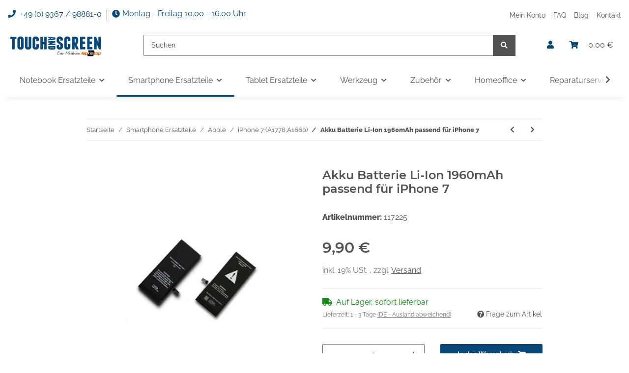

--- FILE ---
content_type: text/html; charset=utf-8
request_url: https://www.touchandscreen.de/Akku-Batterie-Li-Ion-1960mAh-passend-fuer-iPhone-7
body_size: 50450
content:
<!DOCTYPE html>
<html lang="de" itemscope itemtype="https://schema.org/ItemPage">
    
    <head>
        
            <meta http-equiv="content-type" content="text/html; charset=utf-8">
            <meta name="description" itemprop="description" content="Das Apple iPhone 7 überzeugt durch intuitive Bedienung, ein beeindruckend hochauflösendes 4,7 Zoll Retina-Display, sowie modernste Innovationen Seit der Markteinführung 2016 wird das iPhone 7 in verschiedenen Farben und Speicherkapazitäten unter den Modellnummern A1660, A1778, A1779 vertrieben Wenn Sie keine Kenntnisse im Display-Austausch eines Smartphones haben, sollten Sie Ihr Apple iPhone 7 auf alle Fälle von einem Fachmann reparieren lassen  Nutzen Sie hierfür unsere Fachwerkstatt, die einen professionellen und schnellen iPhone-Reparatur-Service zu günstigen Pauschalpreisen anbietet Technische Informationen zum Produkt 100% kompatibel mit iPhone 7 Passend für Modellnummer: A1660, A1778, A1779 Artikelbezeichnung: Akku (Nachbau) Technologie: Li-ion Polymer Spannung: 4,35 Volt Kapazität: 2900mAh Besonderheiten: keine Lötarbeiten notwendig Zustand: Die Ware ist in einem neuen und unbenutzten Zust">
                        <meta name="viewport" content="width=device-width, initial-scale=1.0">
            <meta http-equiv="X-UA-Compatible" content="IE=edge">
                        <meta name="robots" content="index, follow">

            <meta itemprop="url" content="https://www.touchandscreen.de/Akku-Batterie-Li-Ion-1960mAh-passend-fuer-iPhone-7">
            
                <meta name="theme-color" content="#1C1D2C">
            
            <meta property="og:type" content="website">
            <meta property="og:site_name" content="Akku Batterie Li-Ion 1960mAh passend für iPhone 7">
            <meta property="og:title" content="Akku Batterie Li-Ion 1960mAh passend für iPhone 7">
            <meta property="og:description" content="Das Apple iPhone 7 überzeugt durch intuitive Bedienung, ein beeindruckend hochauflösendes 4,7 Zoll Retina-Display, sowie modernste Innovationen Seit der Markteinführung 2016 wird das iPhone 7 in verschiedenen Farben und Speicherkapazitäten unter den Modellnummern A1660, A1778, A1779 vertrieben Wenn Sie keine Kenntnisse im Display-Austausch eines Smartphones haben, sollten Sie Ihr Apple iPhone 7 auf alle Fälle von einem Fachmann reparieren lassen  Nutzen Sie hierfür unsere Fachwerkstatt, die einen professionellen und schnellen iPhone-Reparatur-Service zu günstigen Pauschalpreisen anbietet Technische Informationen zum Produkt 100% kompatibel mit iPhone 7 Passend für Modellnummer: A1660, A1778, A1779 Artikelbezeichnung: Akku (Nachbau) Technologie: Li-ion Polymer Spannung: 4,35 Volt Kapazität: 2900mAh Besonderheiten: keine Lötarbeiten notwendig Zustand: Die Ware ist in einem neuen und unbenutzten Zust">
            <meta property="og:url" content="https://www.touchandscreen.de/Akku-Batterie-Li-Ion-1960mAh-passend-fuer-iPhone-7">

                                    
                            <meta itemprop="image" content="https://www.touchandscreen.de/media/image/product/69261/lg/117225_akku-batterie-li-ion-1960mah-passend-fuer-iphone-7.png">
                <meta property="og:image" content="https://www.touchandscreen.de/media/image/product/69261/lg/117225_akku-batterie-li-ion-1960mah-passend-fuer-iphone-7.png">
                <meta property="og:image:width" content="1000">
                <meta property="og:image:height" content="1000">
                    

        <title itemprop="name">Akku Batterie Li-Ion 1960mAh passend für iPhone 7</title>

                    <link rel="canonical" href="https://www.touchandscreen.de/Akku-Batterie-Li-Ion-1960mAh-passend-fuer-iPhone-7">
        
        

        
            <link rel="icon" href="https://www.touchandscreen.de/templates/Touchandscreen/themes/base/images/favicon.ico">
        

        
                                                    
                <style id="criticalCSS">
                    
                        /* grid breakpoints */
/* grid containers */
/* links */
/* cards */
/* tables */
/* breadcrumbs */
/* navs */
/* modals */
/* progress */
/* options */
/* dropdowns */
:root {
  --blue: #007bff;
  --indigo: #6610f2;
  --purple: #6f42c1;
  --pink: #e83e8c;
  --red: #dc3545;
  --orange: #fd7e14;
  --yellow: #ffc107;
  --green: #28a745;
  --teal: #20c997;
  --cyan: #17a2b8;
  --white: #ffffff;
  --gray: #707070;
  --gray-dark: #343a40;
  --primary: #08477a;
  --secondary: #525252;
  --success: #1C871E;
  --info: #525252;
  --warning: #f39932;
  --danger: #b90000;
  --light: #f5f7fa;
  --dark: #525252;
  --gray: #707070;
  --gray-light: #f5f7fa;
  --gray-medium: #ebebeb;
  --gray-dark: #9b9b9b;
  --gray-darker: #525252;
  --breakpoint-xs: 0;
  --breakpoint-sm: 576px;
  --breakpoint-md: 768px;
  --breakpoint-lg: 992px;
  --breakpoint-xl: 1300px;
  --font-family-sans-serif: 'Open Sans', sans-serif;
  --font-family-monospace: SFMono-Regular, Menlo, Monaco, Consolas, "Liberation Mono", "Courier New", monospace;
}
*, *::before, *::after {
  box-sizing: border-box;
}
html {
  font-family: sans-serif;
  line-height: 1.15;
  -webkit-text-size-adjust: 100%;
  -webkit-tap-highlight-color: rgba(0, 0, 0, 0);
}
article, aside, figcaption, figure, footer, header, hgroup, main, nav, section {
  display: block;
}
body {
  margin: 0;
  font-family: 'Open Sans', sans-serif;
  font-size: 0.875rem;
  font-weight: 400;
  line-height: 1.5;
  color: #525252;
  text-align: left;
  background-color: #f5f7fa;
}
[tabindex="-1"]:focus:not(:focus-visible) {
  outline: 0 !important;
}
hr {
  box-sizing: content-box;
  height: 0;
  overflow: visible;
}
h1, h2, h3, h4, h5, h6 {
  margin-top: 0;
  margin-bottom: 1rem;
}
p {
  margin-top: 0;
  margin-bottom: 1rem;
}
abbr[title], abbr[data-original-title] {
  text-decoration: underline;
  text-decoration: underline dotted;
  cursor: help;
  border-bottom: 0;
  text-decoration-skip-ink: none;
}
address {
  margin-bottom: 1rem;
  font-style: normal;
  line-height: inherit;
}
ol, ul, dl {
  margin-top: 0;
  margin-bottom: 1rem;
}
ol ol, ul ul, ol ul, ul ol {
  margin-bottom: 0;
}
dt {
  font-weight: 700;
}
dd {
  margin-bottom: 0.5rem;
  margin-left: 0;
}
blockquote {
  margin: 0 0 1rem;
}
b, strong {
  font-weight: bolder;
}
small {
  font-size: 80%;
}
sub, sup {
  position: relative;
  font-size: 75%;
  line-height: 0;
  vertical-align: baseline;
}
sub {
  bottom: -0.25em;
}
sup {
  top: -0.5em;
}
a {
  color: #525252;
  text-decoration: underline;
  background-color: transparent;
}
a:hover {
  color: #F8BF00;
  text-decoration: none;
}
a:not([href]):not([class]) {
  color: inherit;
  text-decoration: none;
}
a:not([href]):not([class]):hover {
  color: inherit;
  text-decoration: none;
}
pre, code, kbd, samp {
  font-family: SFMono-Regular, Menlo, Monaco, Consolas, "Liberation Mono", "Courier New", monospace;
  font-size: 1em;
}
pre {
  margin-top: 0;
  margin-bottom: 1rem;
  overflow: auto;
  -ms-overflow-style: scrollbar;
}
figure {
  margin: 0 0 1rem;
}
img {
  vertical-align: middle;
  border-style: none;
}
svg {
  overflow: hidden;
  vertical-align: middle;
}
table {
  border-collapse: collapse;
}
caption {
  padding-top: 0.75rem;
  padding-bottom: 0.75rem;
  color: #707070;
  text-align: left;
  caption-side: bottom;
}
th {
  text-align: inherit;
  text-align: -webkit-match-parent;
}
label {
  display: inline-block;
  margin-bottom: 0.5rem;
}
button {
  border-radius: 0;
}
button:focus {
  outline: 1px dotted;
  outline: 5px auto -webkit-focus-ring-color;
}
input, button, select, optgroup, textarea {
  margin: 0;
  font-family: inherit;
  font-size: inherit;
  line-height: inherit;
}
button, input {
  overflow: visible;
}
button, select {
  text-transform: none;
}
[role="button"] {
  cursor: pointer;
}
select {
  word-wrap: normal;
}
button, [type="button"], [type="reset"], [type="submit"] {
  -webkit-appearance: button;
}
button:not(:disabled), [type="button"]:not(:disabled), [type="reset"]:not(:disabled), [type="submit"]:not(:disabled) {
  cursor: pointer;
}
button::-moz-focus-inner, [type="button"]::-moz-focus-inner, [type="reset"]::-moz-focus-inner, [type="submit"]::-moz-focus-inner {
  padding: 0;
  border-style: none;
}
input[type="radio"], input[type="checkbox"] {
  box-sizing: border-box;
  padding: 0;
}
textarea {
  overflow: auto;
  resize: vertical;
}
fieldset {
  min-width: 0;
  padding: 0;
  margin: 0;
  border: 0;
}
legend {
  display: block;
  width: 100%;
  max-width: 100%;
  padding: 0;
  margin-bottom: 0.5rem;
  font-size: 1.5rem;
  line-height: inherit;
  color: inherit;
  white-space: normal;
}
progress {
  vertical-align: baseline;
}
[type="number"]::-webkit-inner-spin-button, [type="number"]::-webkit-outer-spin-button {
  height: auto;
}
[type="search"] {
  outline-offset: -2px;
  -webkit-appearance: none;
}
[type="search"]::-webkit-search-decoration {
  -webkit-appearance: none;
}
::-webkit-file-upload-button {
  font: inherit;
  -webkit-appearance: button;
}
output {
  display: inline-block;
}
summary {
  display: list-item;
  cursor: pointer;
}
template {
  display: none;
}
[hidden] {
  display: none !important;
}
.img-fluid {
  max-width: 100%;
  height: auto;
}
.img-thumbnail {
  padding: 0.25rem;
  background-color: #f5f7fa;
  border: 1px solid #dee2e6;
  border-radius: 0.125rem;
  box-shadow: 0 1px 2px rgba(0, 0, 0, 0.075);
  max-width: 100%;
  height: auto;
}
.figure {
  display: inline-block;
}
.figure-img {
  margin-bottom: 0.5rem;
  line-height: 1;
}
.figure-caption {
  font-size: 90%;
  color: #707070;
}
code {
  font-size: 87.5%;
  color: #e83e8c;
  word-wrap: break-word;
}
a > code {
  color: inherit;
}
kbd {
  padding: 0.2rem 0.4rem;
  font-size: 87.5%;
  color: #ffffff;
  background-color: #212529;
  border-radius: 0.125rem;
  box-shadow: inset 0 -0.1rem 0 rgba(0, 0, 0, 0.25);
}
kbd kbd {
  padding: 0;
  font-size: 100%;
  font-weight: 700;
  box-shadow: none;
}
pre {
  display: block;
  font-size: 87.5%;
  color: #212529;
}
pre code {
  font-size: inherit;
  color: inherit;
  word-break: normal;
}
.pre-scrollable {
  max-height: 340px;
  overflow-y: scroll;
}
.container, .container-fluid, .container-sm, .container-md, .container-lg, .container-xl {
  width: 100%;
  padding-right: 1rem;
  padding-left: 1rem;
  margin-right: auto;
  margin-left: auto;
}
@media (min-width: 576px) {
  .container, .container-sm {
    max-width: 97vw;
  }
}
@media (min-width: 768px) {
  .container, .container-sm, .container-md {
    max-width: 720px;
  }
}
@media (min-width: 992px) {
  .container, .container-sm, .container-md, .container-lg {
    max-width: 960px;
  }
}
@media (min-width: 1300px) {
  .container, .container-sm, .container-md, .container-lg, .container-xl {
    max-width: 1250px;
  }
}
.row {
  display: flex;
  flex-wrap: wrap;
  margin-right: -1rem;
  margin-left: -1rem;
}
.no-gutters {
  margin-right: 0;
  margin-left: 0;
}
.no-gutters > .col, .no-gutters > [class*="col-"] {
  padding-right: 0;
  padding-left: 0;
}
.col-1, .col-2, .col-3, .col-4, .col-5, .col-6, .col-7, .col-8, .col-9, .col-10, .col-11, .col-12, .col, .col-auto, .col-sm-1, .col-sm-2, .col-sm-3, .col-sm-4, .col-sm-5, .col-sm-6, .col-sm-7, .col-sm-8, .col-sm-9, .col-sm-10, .col-sm-11, .col-sm-12, .col-sm, .col-sm-auto, .col-md-1, .col-md-2, .col-md-3, .col-md-4, .col-md-5, .col-md-6, .col-md-7, .col-md-8, .col-md-9, .col-md-10, .col-md-11, .col-md-12, .col-md, .col-md-auto, .col-lg-1, .col-lg-2, .col-lg-3, .col-lg-4, .col-lg-5, .col-lg-6, .col-lg-7, .col-lg-8, .col-lg-9, .col-lg-10, .col-lg-11, .col-lg-12, .col-lg, .col-lg-auto, .col-xl-1, .col-xl-2, .col-xl-3, .col-xl-4, .col-xl-5, .col-xl-6, .col-xl-7, .col-xl-8, .col-xl-9, .col-xl-10, .col-xl-11, .col-xl-12, .col-xl, .col-xl-auto {
  position: relative;
  width: 100%;
  padding-right: 1rem;
  padding-left: 1rem;
}
.col {
  flex-basis: 0;
  flex-grow: 1;
  max-width: 100%;
}
.row-cols-1 > * {
  flex: 0 0 100%;
  max-width: 100%;
}
.row-cols-2 > * {
  flex: 0 0 50%;
  max-width: 50%;
}
.row-cols-3 > * {
  flex: 0 0 33.3333333333%;
  max-width: 33.3333333333%;
}
.row-cols-4 > * {
  flex: 0 0 25%;
  max-width: 25%;
}
.row-cols-5 > * {
  flex: 0 0 20%;
  max-width: 20%;
}
.row-cols-6 > * {
  flex: 0 0 16.6666666667%;
  max-width: 16.6666666667%;
}
.col-auto {
  flex: 0 0 auto;
  width: auto;
  max-width: 100%;
}
.col-1 {
  flex: 0 0 8.3333333333%;
  max-width: 8.3333333333%;
}
.col-2 {
  flex: 0 0 16.6666666667%;
  max-width: 16.6666666667%;
}
.col-3 {
  flex: 0 0 25%;
  max-width: 25%;
}
.col-4 {
  flex: 0 0 33.3333333333%;
  max-width: 33.3333333333%;
}
.col-5 {
  flex: 0 0 41.6666666667%;
  max-width: 41.6666666667%;
}
.col-6 {
  flex: 0 0 50%;
  max-width: 50%;
}
.col-7 {
  flex: 0 0 58.3333333333%;
  max-width: 58.3333333333%;
}
.col-8 {
  flex: 0 0 66.6666666667%;
  max-width: 66.6666666667%;
}
.col-9 {
  flex: 0 0 75%;
  max-width: 75%;
}
.col-10 {
  flex: 0 0 83.3333333333%;
  max-width: 83.3333333333%;
}
.col-11 {
  flex: 0 0 91.6666666667%;
  max-width: 91.6666666667%;
}
.col-12 {
  flex: 0 0 100%;
  max-width: 100%;
}
.order-first {
  order: -1;
}
.order-last {
  order: 13;
}
.order-0 {
  order: 0;
}
.order-1 {
  order: 1;
}
.order-2 {
  order: 2;
}
.order-3 {
  order: 3;
}
.order-4 {
  order: 4;
}
.order-5 {
  order: 5;
}
.order-6 {
  order: 6;
}
.order-7 {
  order: 7;
}
.order-8 {
  order: 8;
}
.order-9 {
  order: 9;
}
.order-10 {
  order: 10;
}
.order-11 {
  order: 11;
}
.order-12 {
  order: 12;
}
.offset-1 {
  margin-left: 8.3333333333%;
}
.offset-2 {
  margin-left: 16.6666666667%;
}
.offset-3 {
  margin-left: 25%;
}
.offset-4 {
  margin-left: 33.3333333333%;
}
.offset-5 {
  margin-left: 41.6666666667%;
}
.offset-6 {
  margin-left: 50%;
}
.offset-7 {
  margin-left: 58.3333333333%;
}
.offset-8 {
  margin-left: 66.6666666667%;
}
.offset-9 {
  margin-left: 75%;
}
.offset-10 {
  margin-left: 83.3333333333%;
}
.offset-11 {
  margin-left: 91.6666666667%;
}
@media (min-width: 576px) {
  .col-sm {
    flex-basis: 0;
    flex-grow: 1;
    max-width: 100%;
  }
  .row-cols-sm-1 > * {
    flex: 0 0 100%;
    max-width: 100%;
  }
  .row-cols-sm-2 > * {
    flex: 0 0 50%;
    max-width: 50%;
  }
  .row-cols-sm-3 > * {
    flex: 0 0 33.3333333333%;
    max-width: 33.3333333333%;
  }
  .row-cols-sm-4 > * {
    flex: 0 0 25%;
    max-width: 25%;
  }
  .row-cols-sm-5 > * {
    flex: 0 0 20%;
    max-width: 20%;
  }
  .row-cols-sm-6 > * {
    flex: 0 0 16.6666666667%;
    max-width: 16.6666666667%;
  }
  .col-sm-auto {
    flex: 0 0 auto;
    width: auto;
    max-width: 100%;
  }
  .col-sm-1 {
    flex: 0 0 8.3333333333%;
    max-width: 8.3333333333%;
  }
  .col-sm-2 {
    flex: 0 0 16.6666666667%;
    max-width: 16.6666666667%;
  }
  .col-sm-3 {
    flex: 0 0 25%;
    max-width: 25%;
  }
  .col-sm-4 {
    flex: 0 0 33.3333333333%;
    max-width: 33.3333333333%;
  }
  .col-sm-5 {
    flex: 0 0 41.6666666667%;
    max-width: 41.6666666667%;
  }
  .col-sm-6 {
    flex: 0 0 50%;
    max-width: 50%;
  }
  .col-sm-7 {
    flex: 0 0 58.3333333333%;
    max-width: 58.3333333333%;
  }
  .col-sm-8 {
    flex: 0 0 66.6666666667%;
    max-width: 66.6666666667%;
  }
  .col-sm-9 {
    flex: 0 0 75%;
    max-width: 75%;
  }
  .col-sm-10 {
    flex: 0 0 83.3333333333%;
    max-width: 83.3333333333%;
  }
  .col-sm-11 {
    flex: 0 0 91.6666666667%;
    max-width: 91.6666666667%;
  }
  .col-sm-12 {
    flex: 0 0 100%;
    max-width: 100%;
  }
  .order-sm-first {
    order: -1;
  }
  .order-sm-last {
    order: 13;
  }
  .order-sm-0 {
    order: 0;
  }
  .order-sm-1 {
    order: 1;
  }
  .order-sm-2 {
    order: 2;
  }
  .order-sm-3 {
    order: 3;
  }
  .order-sm-4 {
    order: 4;
  }
  .order-sm-5 {
    order: 5;
  }
  .order-sm-6 {
    order: 6;
  }
  .order-sm-7 {
    order: 7;
  }
  .order-sm-8 {
    order: 8;
  }
  .order-sm-9 {
    order: 9;
  }
  .order-sm-10 {
    order: 10;
  }
  .order-sm-11 {
    order: 11;
  }
  .order-sm-12 {
    order: 12;
  }
  .offset-sm-0 {
    margin-left: 0;
  }
  .offset-sm-1 {
    margin-left: 8.3333333333%;
  }
  .offset-sm-2 {
    margin-left: 16.6666666667%;
  }
  .offset-sm-3 {
    margin-left: 25%;
  }
  .offset-sm-4 {
    margin-left: 33.3333333333%;
  }
  .offset-sm-5 {
    margin-left: 41.6666666667%;
  }
  .offset-sm-6 {
    margin-left: 50%;
  }
  .offset-sm-7 {
    margin-left: 58.3333333333%;
  }
  .offset-sm-8 {
    margin-left: 66.6666666667%;
  }
  .offset-sm-9 {
    margin-left: 75%;
  }
  .offset-sm-10 {
    margin-left: 83.3333333333%;
  }
  .offset-sm-11 {
    margin-left: 91.6666666667%;
  }
}
@media (min-width: 768px) {
  .col-md {
    flex-basis: 0;
    flex-grow: 1;
    max-width: 100%;
  }
  .row-cols-md-1 > * {
    flex: 0 0 100%;
    max-width: 100%;
  }
  .row-cols-md-2 > * {
    flex: 0 0 50%;
    max-width: 50%;
  }
  .row-cols-md-3 > * {
    flex: 0 0 33.3333333333%;
    max-width: 33.3333333333%;
  }
  .row-cols-md-4 > * {
    flex: 0 0 25%;
    max-width: 25%;
  }
  .row-cols-md-5 > * {
    flex: 0 0 20%;
    max-width: 20%;
  }
  .row-cols-md-6 > * {
    flex: 0 0 16.6666666667%;
    max-width: 16.6666666667%;
  }
  .col-md-auto {
    flex: 0 0 auto;
    width: auto;
    max-width: 100%;
  }
  .col-md-1 {
    flex: 0 0 8.3333333333%;
    max-width: 8.3333333333%;
  }
  .col-md-2 {
    flex: 0 0 16.6666666667%;
    max-width: 16.6666666667%;
  }
  .col-md-3 {
    flex: 0 0 25%;
    max-width: 25%;
  }
  .col-md-4 {
    flex: 0 0 33.3333333333%;
    max-width: 33.3333333333%;
  }
  .col-md-5 {
    flex: 0 0 41.6666666667%;
    max-width: 41.6666666667%;
  }
  .col-md-6 {
    flex: 0 0 50%;
    max-width: 50%;
  }
  .col-md-7 {
    flex: 0 0 58.3333333333%;
    max-width: 58.3333333333%;
  }
  .col-md-8 {
    flex: 0 0 66.6666666667%;
    max-width: 66.6666666667%;
  }
  .col-md-9 {
    flex: 0 0 75%;
    max-width: 75%;
  }
  .col-md-10 {
    flex: 0 0 83.3333333333%;
    max-width: 83.3333333333%;
  }
  .col-md-11 {
    flex: 0 0 91.6666666667%;
    max-width: 91.6666666667%;
  }
  .col-md-12 {
    flex: 0 0 100%;
    max-width: 100%;
  }
  .order-md-first {
    order: -1;
  }
  .order-md-last {
    order: 13;
  }
  .order-md-0 {
    order: 0;
  }
  .order-md-1 {
    order: 1;
  }
  .order-md-2 {
    order: 2;
  }
  .order-md-3 {
    order: 3;
  }
  .order-md-4 {
    order: 4;
  }
  .order-md-5 {
    order: 5;
  }
  .order-md-6 {
    order: 6;
  }
  .order-md-7 {
    order: 7;
  }
  .order-md-8 {
    order: 8;
  }
  .order-md-9 {
    order: 9;
  }
  .order-md-10 {
    order: 10;
  }
  .order-md-11 {
    order: 11;
  }
  .order-md-12 {
    order: 12;
  }
  .offset-md-0 {
    margin-left: 0;
  }
  .offset-md-1 {
    margin-left: 8.3333333333%;
  }
  .offset-md-2 {
    margin-left: 16.6666666667%;
  }
  .offset-md-3 {
    margin-left: 25%;
  }
  .offset-md-4 {
    margin-left: 33.3333333333%;
  }
  .offset-md-5 {
    margin-left: 41.6666666667%;
  }
  .offset-md-6 {
    margin-left: 50%;
  }
  .offset-md-7 {
    margin-left: 58.3333333333%;
  }
  .offset-md-8 {
    margin-left: 66.6666666667%;
  }
  .offset-md-9 {
    margin-left: 75%;
  }
  .offset-md-10 {
    margin-left: 83.3333333333%;
  }
  .offset-md-11 {
    margin-left: 91.6666666667%;
  }
}
@media (min-width: 992px) {
  .col-lg {
    flex-basis: 0;
    flex-grow: 1;
    max-width: 100%;
  }
  .row-cols-lg-1 > * {
    flex: 0 0 100%;
    max-width: 100%;
  }
  .row-cols-lg-2 > * {
    flex: 0 0 50%;
    max-width: 50%;
  }
  .row-cols-lg-3 > * {
    flex: 0 0 33.3333333333%;
    max-width: 33.3333333333%;
  }
  .row-cols-lg-4 > * {
    flex: 0 0 25%;
    max-width: 25%;
  }
  .row-cols-lg-5 > * {
    flex: 0 0 20%;
    max-width: 20%;
  }
  .row-cols-lg-6 > * {
    flex: 0 0 16.6666666667%;
    max-width: 16.6666666667%;
  }
  .col-lg-auto {
    flex: 0 0 auto;
    width: auto;
    max-width: 100%;
  }
  .col-lg-1 {
    flex: 0 0 8.3333333333%;
    max-width: 8.3333333333%;
  }
  .col-lg-2 {
    flex: 0 0 16.6666666667%;
    max-width: 16.6666666667%;
  }
  .col-lg-3 {
    flex: 0 0 25%;
    max-width: 25%;
  }
  .col-lg-4 {
    flex: 0 0 33.3333333333%;
    max-width: 33.3333333333%;
  }
  .col-lg-5 {
    flex: 0 0 41.6666666667%;
    max-width: 41.6666666667%;
  }
  .col-lg-6 {
    flex: 0 0 50%;
    max-width: 50%;
  }
  .col-lg-7 {
    flex: 0 0 58.3333333333%;
    max-width: 58.3333333333%;
  }
  .col-lg-8 {
    flex: 0 0 66.6666666667%;
    max-width: 66.6666666667%;
  }
  .col-lg-9 {
    flex: 0 0 75%;
    max-width: 75%;
  }
  .col-lg-10 {
    flex: 0 0 83.3333333333%;
    max-width: 83.3333333333%;
  }
  .col-lg-11 {
    flex: 0 0 91.6666666667%;
    max-width: 91.6666666667%;
  }
  .col-lg-12 {
    flex: 0 0 100%;
    max-width: 100%;
  }
  .order-lg-first {
    order: -1;
  }
  .order-lg-last {
    order: 13;
  }
  .order-lg-0 {
    order: 0;
  }
  .order-lg-1 {
    order: 1;
  }
  .order-lg-2 {
    order: 2;
  }
  .order-lg-3 {
    order: 3;
  }
  .order-lg-4 {
    order: 4;
  }
  .order-lg-5 {
    order: 5;
  }
  .order-lg-6 {
    order: 6;
  }
  .order-lg-7 {
    order: 7;
  }
  .order-lg-8 {
    order: 8;
  }
  .order-lg-9 {
    order: 9;
  }
  .order-lg-10 {
    order: 10;
  }
  .order-lg-11 {
    order: 11;
  }
  .order-lg-12 {
    order: 12;
  }
  .offset-lg-0 {
    margin-left: 0;
  }
  .offset-lg-1 {
    margin-left: 8.3333333333%;
  }
  .offset-lg-2 {
    margin-left: 16.6666666667%;
  }
  .offset-lg-3 {
    margin-left: 25%;
  }
  .offset-lg-4 {
    margin-left: 33.3333333333%;
  }
  .offset-lg-5 {
    margin-left: 41.6666666667%;
  }
  .offset-lg-6 {
    margin-left: 50%;
  }
  .offset-lg-7 {
    margin-left: 58.3333333333%;
  }
  .offset-lg-8 {
    margin-left: 66.6666666667%;
  }
  .offset-lg-9 {
    margin-left: 75%;
  }
  .offset-lg-10 {
    margin-left: 83.3333333333%;
  }
  .offset-lg-11 {
    margin-left: 91.6666666667%;
  }
}
@media (min-width: 1300px) {
  .col-xl {
    flex-basis: 0;
    flex-grow: 1;
    max-width: 100%;
  }
  .row-cols-xl-1 > * {
    flex: 0 0 100%;
    max-width: 100%;
  }
  .row-cols-xl-2 > * {
    flex: 0 0 50%;
    max-width: 50%;
  }
  .row-cols-xl-3 > * {
    flex: 0 0 33.3333333333%;
    max-width: 33.3333333333%;
  }
  .row-cols-xl-4 > * {
    flex: 0 0 25%;
    max-width: 25%;
  }
  .row-cols-xl-5 > * {
    flex: 0 0 20%;
    max-width: 20%;
  }
  .row-cols-xl-6 > * {
    flex: 0 0 16.6666666667%;
    max-width: 16.6666666667%;
  }
  .col-xl-auto {
    flex: 0 0 auto;
    width: auto;
    max-width: 100%;
  }
  .col-xl-1 {
    flex: 0 0 8.3333333333%;
    max-width: 8.3333333333%;
  }
  .col-xl-2 {
    flex: 0 0 16.6666666667%;
    max-width: 16.6666666667%;
  }
  .col-xl-3 {
    flex: 0 0 25%;
    max-width: 25%;
  }
  .col-xl-4 {
    flex: 0 0 33.3333333333%;
    max-width: 33.3333333333%;
  }
  .col-xl-5 {
    flex: 0 0 41.6666666667%;
    max-width: 41.6666666667%;
  }
  .col-xl-6 {
    flex: 0 0 50%;
    max-width: 50%;
  }
  .col-xl-7 {
    flex: 0 0 58.3333333333%;
    max-width: 58.3333333333%;
  }
  .col-xl-8 {
    flex: 0 0 66.6666666667%;
    max-width: 66.6666666667%;
  }
  .col-xl-9 {
    flex: 0 0 75%;
    max-width: 75%;
  }
  .col-xl-10 {
    flex: 0 0 83.3333333333%;
    max-width: 83.3333333333%;
  }
  .col-xl-11 {
    flex: 0 0 91.6666666667%;
    max-width: 91.6666666667%;
  }
  .col-xl-12 {
    flex: 0 0 100%;
    max-width: 100%;
  }
  .order-xl-first {
    order: -1;
  }
  .order-xl-last {
    order: 13;
  }
  .order-xl-0 {
    order: 0;
  }
  .order-xl-1 {
    order: 1;
  }
  .order-xl-2 {
    order: 2;
  }
  .order-xl-3 {
    order: 3;
  }
  .order-xl-4 {
    order: 4;
  }
  .order-xl-5 {
    order: 5;
  }
  .order-xl-6 {
    order: 6;
  }
  .order-xl-7 {
    order: 7;
  }
  .order-xl-8 {
    order: 8;
  }
  .order-xl-9 {
    order: 9;
  }
  .order-xl-10 {
    order: 10;
  }
  .order-xl-11 {
    order: 11;
  }
  .order-xl-12 {
    order: 12;
  }
  .offset-xl-0 {
    margin-left: 0;
  }
  .offset-xl-1 {
    margin-left: 8.3333333333%;
  }
  .offset-xl-2 {
    margin-left: 16.6666666667%;
  }
  .offset-xl-3 {
    margin-left: 25%;
  }
  .offset-xl-4 {
    margin-left: 33.3333333333%;
  }
  .offset-xl-5 {
    margin-left: 41.6666666667%;
  }
  .offset-xl-6 {
    margin-left: 50%;
  }
  .offset-xl-7 {
    margin-left: 58.3333333333%;
  }
  .offset-xl-8 {
    margin-left: 66.6666666667%;
  }
  .offset-xl-9 {
    margin-left: 75%;
  }
  .offset-xl-10 {
    margin-left: 83.3333333333%;
  }
  .offset-xl-11 {
    margin-left: 91.6666666667%;
  }
}
.nav {
  display: flex;
  flex-wrap: wrap;
  padding-left: 0;
  margin-bottom: 0;
  list-style: none;
}
.nav-link {
  display: block;
  padding: 0.5rem 1rem;
  text-decoration: none;
}
.nav-link:hover, .nav-link:focus {
  text-decoration: none;
}
.nav-link.disabled {
  color: #707070;
  pointer-events: none;
  cursor: default;
}
.nav-tabs {
  border-bottom: 1px solid #dee2e6;
}
.nav-tabs .nav-item {
  margin-bottom: -1px;
}
.nav-tabs .nav-link {
  border: 1px solid transparent;
  border-top-left-radius: 0;
  border-top-right-radius: 0;
}
.nav-tabs .nav-link:hover, .nav-tabs .nav-link:focus {
  border-color: transparent;
}
.nav-tabs .nav-link.disabled {
  color: #707070;
  background-color: transparent;
  border-color: transparent;
}
.nav-tabs .nav-link.active, .nav-tabs .nav-item.show .nav-link {
  color: #525252;
  background-color: transparent;
  border-color: #F8BF00;
}
.nav-tabs .dropdown-menu {
  margin-top: -1px;
  border-top-left-radius: 0;
  border-top-right-radius: 0;
}
.nav-pills .nav-link {
  border-radius: 0.125rem;
}
.nav-pills .nav-link.active, .nav-pills .show > .nav-link {
  color: #ffffff;
  background-color: #F8BF00;
}
.nav-fill > .nav-link, .nav-fill .nav-item {
  flex: 1 1 auto;
  text-align: center;
}
.nav-justified > .nav-link, .nav-justified .nav-item {
  flex-basis: 0;
  flex-grow: 1;
  text-align: center;
}
.tab-content > .tab-pane {
  display: none;
}
.tab-content > .active {
  display: block;
}
.navbar {
  position: relative;
  display: flex;
  flex-wrap: wrap;
  align-items: center;
  justify-content: space-between;
  padding: 0.4rem 1rem;
}
.navbar .container, .navbar .container-fluid, .navbar .container-sm, .navbar .container-md, .navbar .container-lg, .navbar .container-xl, .navbar > .container-sm, .navbar > .container-md, .navbar > .container-lg, .navbar > .container-xl {
  display: flex;
  flex-wrap: wrap;
  align-items: center;
  justify-content: space-between;
}
.navbar-brand {
  display: inline-block;
  padding-top: 0.40625rem;
  padding-bottom: 0.40625rem;
  margin-right: 1rem;
  font-size: 1rem;
  line-height: inherit;
  white-space: nowrap;
}
.navbar-brand:hover, .navbar-brand:focus {
  text-decoration: none;
}
.navbar-nav {
  display: flex;
  flex-direction: column;
  padding-left: 0;
  margin-bottom: 0;
  list-style: none;
}
.navbar-nav .nav-link {
  padding-right: 0;
  padding-left: 0;
}
.navbar-nav .dropdown-menu {
  position: static;
  float: none;
}
.navbar-text {
  display: inline-block;
  padding-top: 0.5rem;
  padding-bottom: 0.5rem;
}
.navbar-collapse {
  flex-basis: 100%;
  flex-grow: 1;
  align-items: center;
}
.navbar-toggler {
  padding: 0.25rem 0.75rem;
  font-size: 1rem;
  line-height: 1;
  background-color: transparent;
  border: 1px solid transparent;
  border-radius: 0.125rem;
}
.navbar-toggler:hover, .navbar-toggler:focus {
  text-decoration: none;
}
.navbar-toggler-icon {
  display: inline-block;
  width: 1.5em;
  height: 1.5em;
  vertical-align: middle;
  content: "";
  background: no-repeat center center;
  background-size: 100% 100%;
}
@media (max-width: 575.98px) {
  .navbar-expand-sm > .container, .navbar-expand-sm > .container-fluid, .navbar-expand-sm > .container-sm, .navbar-expand-sm > .container-md, .navbar-expand-sm > .container-lg, .navbar-expand-sm > .container-xl {
    padding-right: 0;
    padding-left: 0;
  }
}
@media (min-width: 576px) {
  .navbar-expand-sm {
    flex-flow: row nowrap;
    justify-content: flex-start;
  }
  .navbar-expand-sm .navbar-nav {
    flex-direction: row;
  }
  .navbar-expand-sm .navbar-nav .dropdown-menu {
    position: absolute;
  }
  .navbar-expand-sm .navbar-nav .nav-link {
    padding-right: 1.5rem;
    padding-left: 1.5rem;
  }
  .navbar-expand-sm > .container, .navbar-expand-sm > .container-fluid, .navbar-expand-sm > .container-sm, .navbar-expand-sm > .container-md, .navbar-expand-sm > .container-lg, .navbar-expand-sm > .container-xl {
    flex-wrap: nowrap;
  }
  .navbar-expand-sm .navbar-collapse {
    display: flex !important;
    flex-basis: auto;
  }
  .navbar-expand-sm .navbar-toggler {
    display: none;
  }
}
@media (max-width: 767.98px) {
  .navbar-expand-md > .container, .navbar-expand-md > .container-fluid, .navbar-expand-md > .container-sm, .navbar-expand-md > .container-md, .navbar-expand-md > .container-lg, .navbar-expand-md > .container-xl {
    padding-right: 0;
    padding-left: 0;
  }
}
@media (min-width: 768px) {
  .navbar-expand-md {
    flex-flow: row nowrap;
    justify-content: flex-start;
  }
  .navbar-expand-md .navbar-nav {
    flex-direction: row;
  }
  .navbar-expand-md .navbar-nav .dropdown-menu {
    position: absolute;
  }
  .navbar-expand-md .navbar-nav .nav-link {
    padding-right: 1.5rem;
    padding-left: 1.5rem;
  }
  .navbar-expand-md > .container, .navbar-expand-md > .container-fluid, .navbar-expand-md > .container-sm, .navbar-expand-md > .container-md, .navbar-expand-md > .container-lg, .navbar-expand-md > .container-xl {
    flex-wrap: nowrap;
  }
  .navbar-expand-md .navbar-collapse {
    display: flex !important;
    flex-basis: auto;
  }
  .navbar-expand-md .navbar-toggler {
    display: none;
  }
}
@media (max-width: 991.98px) {
  .navbar-expand-lg > .container, .navbar-expand-lg > .container-fluid, .navbar-expand-lg > .container-sm, .navbar-expand-lg > .container-md, .navbar-expand-lg > .container-lg, .navbar-expand-lg > .container-xl {
    padding-right: 0;
    padding-left: 0;
  }
}
@media (min-width: 992px) {
  .navbar-expand-lg {
    flex-flow: row nowrap;
    justify-content: flex-start;
  }
  .navbar-expand-lg .navbar-nav {
    flex-direction: row;
  }
  .navbar-expand-lg .navbar-nav .dropdown-menu {
    position: absolute;
  }
  .navbar-expand-lg .navbar-nav .nav-link {
    padding-right: 1.5rem;
    padding-left: 1.5rem;
  }
  .navbar-expand-lg > .container, .navbar-expand-lg > .container-fluid, .navbar-expand-lg > .container-sm, .navbar-expand-lg > .container-md, .navbar-expand-lg > .container-lg, .navbar-expand-lg > .container-xl {
    flex-wrap: nowrap;
  }
  .navbar-expand-lg .navbar-collapse {
    display: flex !important;
    flex-basis: auto;
  }
  .navbar-expand-lg .navbar-toggler {
    display: none;
  }
}
@media (max-width: 1299.98px) {
  .navbar-expand-xl > .container, .navbar-expand-xl > .container-fluid, .navbar-expand-xl > .container-sm, .navbar-expand-xl > .container-md, .navbar-expand-xl > .container-lg, .navbar-expand-xl > .container-xl {
    padding-right: 0;
    padding-left: 0;
  }
}
@media (min-width: 1300px) {
  .navbar-expand-xl {
    flex-flow: row nowrap;
    justify-content: flex-start;
  }
  .navbar-expand-xl .navbar-nav {
    flex-direction: row;
  }
  .navbar-expand-xl .navbar-nav .dropdown-menu {
    position: absolute;
  }
  .navbar-expand-xl .navbar-nav .nav-link {
    padding-right: 1.5rem;
    padding-left: 1.5rem;
  }
  .navbar-expand-xl > .container, .navbar-expand-xl > .container-fluid, .navbar-expand-xl > .container-sm, .navbar-expand-xl > .container-md, .navbar-expand-xl > .container-lg, .navbar-expand-xl > .container-xl {
    flex-wrap: nowrap;
  }
  .navbar-expand-xl .navbar-collapse {
    display: flex !important;
    flex-basis: auto;
  }
  .navbar-expand-xl .navbar-toggler {
    display: none;
  }
}
.navbar-expand {
  flex-flow: row nowrap;
  justify-content: flex-start;
}
.navbar-expand > .container, .navbar-expand > .container-fluid, .navbar-expand > .container-sm, .navbar-expand > .container-md, .navbar-expand > .container-lg, .navbar-expand > .container-xl {
  padding-right: 0;
  padding-left: 0;
}
.navbar-expand .navbar-nav {
  flex-direction: row;
}
.navbar-expand .navbar-nav .dropdown-menu {
  position: absolute;
}
.navbar-expand .navbar-nav .nav-link {
  padding-right: 1.5rem;
  padding-left: 1.5rem;
}
.navbar-expand > .container, .navbar-expand > .container-fluid, .navbar-expand > .container-sm, .navbar-expand > .container-md, .navbar-expand > .container-lg, .navbar-expand > .container-xl {
  flex-wrap: nowrap;
}
.navbar-expand .navbar-collapse {
  display: flex !important;
  flex-basis: auto;
}
.navbar-expand .navbar-toggler {
  display: none;
}
.navbar-light .navbar-brand {
  color: rgba(0, 0, 0, 0.9);
}
.navbar-light .navbar-brand:hover, .navbar-light .navbar-brand:focus {
  color: rgba(0, 0, 0, 0.9);
}
.navbar-light .navbar-nav .nav-link {
  color: #525252;
}
.navbar-light .navbar-nav .nav-link:hover, .navbar-light .navbar-nav .nav-link:focus {
  color: #F8BF00;
}
.navbar-light .navbar-nav .nav-link.disabled {
  color: rgba(0, 0, 0, 0.3);
}
.navbar-light .navbar-nav .show > .nav-link, .navbar-light .navbar-nav .active > .nav-link, .navbar-light .navbar-nav .nav-link.show, .navbar-light .navbar-nav .nav-link.active {
  color: rgba(0, 0, 0, 0.9);
}
.navbar-light .navbar-toggler {
  color: #525252;
  border-color: rgba(0, 0, 0, 0.1);
}
.navbar-light .navbar-toggler-icon {
  background-image: url("data:image/svg+xml,%3csvg xmlns='http://www.w3.org/2000/svg' width='30' height='30' viewBox='0 0 30 30'%3e%3cpath stroke='%23525252' stroke-linecap='round' stroke-miterlimit='10' stroke-width='2' d='M4 7h22M4 15h22M4 23h22'/%3e%3c/svg%3e");
}
.navbar-light .navbar-text {
  color: #525252;
}
.navbar-light .navbar-text a {
  color: rgba(0, 0, 0, 0.9);
}
.navbar-light .navbar-text a:hover, .navbar-light .navbar-text a:focus {
  color: rgba(0, 0, 0, 0.9);
}
.navbar-dark .navbar-brand {
  color: #ffffff;
}
.navbar-dark .navbar-brand:hover, .navbar-dark .navbar-brand:focus {
  color: #ffffff;
}
.navbar-dark .navbar-nav .nav-link {
  color: rgba(255, 255, 255, 0.5);
}
.navbar-dark .navbar-nav .nav-link:hover, .navbar-dark .navbar-nav .nav-link:focus {
  color: rgba(255, 255, 255, 0.75);
}
.navbar-dark .navbar-nav .nav-link.disabled {
  color: rgba(255, 255, 255, 0.25);
}
.navbar-dark .navbar-nav .show > .nav-link, .navbar-dark .navbar-nav .active > .nav-link, .navbar-dark .navbar-nav .nav-link.show, .navbar-dark .navbar-nav .nav-link.active {
  color: #ffffff;
}
.navbar-dark .navbar-toggler {
  color: rgba(255, 255, 255, 0.5);
  border-color: rgba(255, 255, 255, 0.1);
}
.navbar-dark .navbar-toggler-icon {
  background-image: url("data:image/svg+xml,%3csvg xmlns='http://www.w3.org/2000/svg' width='30' height='30' viewBox='0 0 30 30'%3e%3cpath stroke='rgba%28255, 255, 255, 0.5%29' stroke-linecap='round' stroke-miterlimit='10' stroke-width='2' d='M4 7h22M4 15h22M4 23h22'/%3e%3c/svg%3e");
}
.navbar-dark .navbar-text {
  color: rgba(255, 255, 255, 0.5);
}
.navbar-dark .navbar-text a {
  color: #ffffff;
}
.navbar-dark .navbar-text a:hover, .navbar-dark .navbar-text a:focus {
  color: #ffffff;
}
.fa, .fas, .far, .fal {
  display: inline-block;
}
h1, h2, h3, h4, h5, h6, .h1, .h2, .h3, .productlist-filter-headline, .h4, .h5, .h6 {
  margin-bottom: 1rem;
  font-family: Montserrat, sans-serif;
  font-weight: 400;
  line-height: 1.2;
  color: #525252;
}
h1, .h1 {
  font-size: 1.875rem;
}
h2, .h2 {
  font-size: 1.5rem;
}
h3, .h3, .productlist-filter-headline {
  font-size: 1rem;
}
h4, .h4 {
  font-size: 0.875rem;
}
h5, .h5 {
  font-size: 0.875rem;
}
h6, .h6 {
  font-size: 0.875rem;
}
.label-slide .form-group:not(.exclude-from-label-slide):not(.checkbox) label {
  display: none;
}
.modal {
  display: none;
}
.carousel-thumbnails .slick-arrow {
  /* to hide during load*/
  opacity: 0;
}
.consent-modal:not(.active) {
  display: none;
}
.consent-banner-icon {
  width: 1em;
  height: 1em;
}
.mini > #consent-banner {
  display: none;
}
html {
  overflow-y: scroll;
}
.dropdown-menu {
  display: none;
}
.dropdown-toggle::after {
  content: '';
  margin-left: 0.5rem;
  display: inline-block;
}
.input-group {
  position: relative;
  display: flex;
  flex-wrap: wrap;
  align-items: stretch;
  width: 100%;
}
.input-group > .form-control {
  flex: 1 1 auto;
  width: 1%;
}
#main-wrapper, #header-top-bar, header {
  background: #ffffff;
}
.container-fluid-xl {
  max-width: 103.125rem;
}
/* nav */
.nav-dividers .nav-item {
  position: relative;
}
.nav-dividers .nav-item:not(:last-child)::after {
  content: '';
  position: absolute;
  right: 0;
  top: 0.5rem;
  height: calc(100% - 1rem);
  border-right: 0.0625rem solid currentColor;
}
.nav-link {
  text-decoration: none;
}
.nav-scrollbar {
  overflow: hidden;
  display: flex;
  align-items: center;
}
.nav-scrollbar .nav, .nav-scrollbar .navbar-nav {
  flex-wrap: nowrap;
}
.nav-scrollbar .nav-item {
  white-space: nowrap;
}
.nav-scrollbar-inner {
  overflow-x: auto;
  padding-bottom: 1.5rem;
  /*margin-bottom: -(map-get($spacers, 4));*/
  align-self: flex-start;
}
#shop-nav {
  align-items: center;
  flex-shrink: 0;
  margin-left: auto;
}
@media (max-width: 767.98px) {
  #shop-nav .nav-link {
    padding-left: 0.75rem;
    padding-right: 0.75rem;
  }
}
/* nav end */
/* bootstrap */
.breadcrumb {
  display: flex;
  flex-wrap: wrap;
  padding: 0.5rem 0;
  margin-bottom: 0;
  list-style: none;
  background-color: transparent;
  border-radius: 0;
}
.breadcrumb-item + .breadcrumb-item {
  padding-left: 0.5rem;
}
.breadcrumb-item + .breadcrumb-item::before {
  display: inline-block;
  padding-right: 0.5rem;
  color: #707070;
  content: "/";
}
.breadcrumb-item.active {
  color: #525252;
  font-weight: 700;
}
.breadcrumb-item.first::before {
  display: none;
}
.breadcrumb-wrapper {
  margin-bottom: 2rem;
}
@media (min-width: 992px) {
  .breadcrumb-wrapper {
    border-style: solid;
    border-color: #ebebeb;
    border-width: 1px 0;
  }
}
.breadcrumb {
  font-size: 0.8125rem;
}
.breadcrumb a {
  text-decoration: none;
}
.breadcrumb-back {
  padding-right: 1rem;
  margin-right: 1rem;
  border-right: 1px solid #ebebeb;
}
/* end breadcrumb */
#header-top-bar {
  position: relative;
  background-color: #ffffff;
  z-index: 1021;
  flex-direction: row-reverse;
}
#header-top-bar, header {
  background-color: #ffffff;
  color: #525252;
}
#header-top-bar a, header a {
  text-decoration: none;
  color: #525252;
}
#header-top-bar a:hover:not(.dropdown-item):not(.btn), header a:hover:not(.dropdown-item):not(.btn) {
  color: #F8BF00;
}
header {
  box-shadow: 0 1rem 0.5625rem -0.75rem rgba(0, 0, 0, 0.06);
  position: relative;
  z-index: 1020;
}
header .form-control, header .form-control:focus {
  background-color: #ffffff;
  color: #525252;
}
header .navbar {
  padding: 0;
  position: static;
}
@media (min-width: 992px) {
  header {
    padding-bottom: 0;
  }
  header .navbar-brand {
    margin-right: 3rem;
  }
}
header .navbar-brand {
  padding-top: 0.4rem;
  padding-bottom: 0.4rem;
}
header .navbar-brand img {
  height: 2rem;
  width: auto;
}
header .navbar-toggler {
  color: #525252;
}
header .nav-right .dropdown-menu {
  margin-top: -0.03125rem;
  box-shadow: inset 0 1rem 0.5625rem -0.75rem rgba(0, 0, 0, 0.06);
}
@media (min-width: 992px) {
  header .navbar-brand {
    padding-top: 0.6rem;
    padding-bottom: 0.6rem;
  }
  header .navbar-brand img {
    height: 3.0625rem;
  }
  header .navbar-collapse {
    height: 4.3125rem;
  }
  header .navbar-nav > .nav-item > .nav-link {
    position: relative;
    padding: 1.5rem;
  }
  header .navbar-nav > .nav-item > .nav-link::before {
    content: '';
    position: absolute;
    bottom: 0;
    left: 50%;
    transform: translateX(-50%);
    border-width: 0 0 6px;
    border-color: #F8BF00;
    border-style: solid;
    transition: width 0.4s;
    width: 0;
  }
  header .navbar-nav > .nav-item.active > .nav-link::before, header .navbar-nav > .nav-item:hover > .nav-link::before, header .navbar-nav > .nav-item.hover > .nav-link::before {
    width: 100%;
  }
  header .navbar-nav > .nav-item .nav {
    flex-wrap: wrap;
  }
  header .navbar-nav .nav .nav-link {
    padding: 0;
  }
  header .navbar-nav .nav .nav-link::after {
    display: none;
  }
  header .navbar-nav .dropdown .nav-item {
    width: 100%;
  }
  header .nav-mobile-body {
    align-self: flex-start;
    width: 100%;
  }
  header .nav-scrollbar-inner {
    width: 100%;
  }
  header .nav-right .nav-link {
    padding-top: 1.5rem;
    padding-bottom: 1.5rem;
  }
}
/* bootstrap */
.btn {
  display: inline-block;
  font-weight: 600;
  color: #525252;
  text-align: center;
  vertical-align: middle;
  user-select: none;
  background-color: transparent;
  border: 1px solid transparent;
  padding: 0.625rem 0.9375rem;
  font-size: 0.875rem;
  line-height: 1.5;
  border-radius: 0.125rem;
}
.btn.disabled, .btn:disabled {
  opacity: 0.65;
  box-shadow: none;
}
.btn:not(:disabled):not(.disabled):active, .btn:not(:disabled):not(.disabled).active {
  box-shadow: none;
}
.form-control {
  display: block;
  width: 100%;
  height: calc(1.5em + 1.25rem + 2px);
  padding: 0.625rem 0.9375rem;
  font-size: 0.875rem;
  font-weight: 400;
  line-height: 1.5;
  color: #525252;
  background-color: #ffffff;
  background-clip: padding-box;
  border: 1px solid #707070;
  border-radius: 0.125rem;
  box-shadow: inset 0 1px 1px rgba(0, 0, 0, 0.075);
  transition: border-color 0.15s ease-in-out, box-shadow 0.15s ease-in-out;
}
@media (prefers-reduced-motion: reduce) {
  .form-control {
    transition: none;
  }
}
.square {
  display: flex;
  position: relative;
}
.square::before {
  content: '';
  display: inline-block;
  padding-bottom: 100%;
}
/* spacing end */
.flex-row-reverse {
  flex-direction: row-reverse !important;
}
.flex-column {
  flex-direction: column !important;
}
.justify-content-start {
  justify-content: flex-start !important;
}
.collapse:not(.show) {
  display: none;
}
.d-none {
  display: none !important;
}
.d-block {
  display: block !important;
}
.d-flex {
  display: flex !important;
}
.d-inline-block {
  display: inline-block !important;
}
@media (min-width: 992px) {
  .d-lg-none {
    display: none !important;
  }
  .d-lg-block {
    display: block !important;
  }
  .d-lg-flex {
    display: flex !important;
  }
}
@media (min-width: 768px) {
  .d-md-none {
    display: none !important;
  }
  .d-md-block {
    display: block !important;
  }
  .d-md-flex {
    display: flex !important;
  }
  .d-md-inline-block {
    display: inline-block !important;
  }
}
/* bootstrap end */
.form-group {
  margin-bottom: 1rem;
}
.btn-secondary {
  background-color: #525252;
  color: #f5f7fa;
}
.btn-outline-secondary {
  color: #525252;
  border-color: #525252;
}
.btn-group {
  display: inline-flex;
}
.productlist-filter-headline {
  border-bottom: 1px solid #ebebeb;
  padding-bottom: 0.5rem;
  margin-bottom: 1rem;
}
hr {
  margin-top: 1rem;
  margin-bottom: 1rem;
  border: 0;
  border-top: 1px solid rgba(0, 0, 0, 0.1);
}
.badge-circle-1 {
  background-color: #ffffff;
}
#content {
  padding-bottom: 3rem;
}
#content-wrapper {
  margin-top: 0;
}
#content-wrapper.has-fluid {
  padding-top: 1rem;
}
#content-wrapper:not(.has-fluid) {
  padding-top: 2rem;
}
@media (min-width: 992px) {
  #content-wrapper:not(.has-fluid) {
    padding-top: 4rem;
  }
}
#search {
  margin-right: 1rem;
  display: none;
}
@media (min-width: 992px) {
  #search {
    display: block;
  }
}
#footer {
  background-color: #f5f7fa;
  color: #525252;
}
/* header logo position - start */
.toggler-logo-wrapper {
  float: left;
}
@media (max-width: 991.98px) {
  .toggler-logo-wrapper {
    position: absolute;
  }
  .toggler-logo-wrapper .logo-wrapper {
    float: left;
  }
  .toggler-logo-wrapper .burger-menu-wrapper {
    float: left;
    padding-top: 1rem;
  }
}
/* header logo position - end */
.navbar .container {
  display: block;
}
/* image loading indicator */
.lazyloading {
  color: transparent;
  width: auto;
  height: auto;
  max-width: 40px;
  max-height: 40px;
}
.lazyload {
  opacity: 0 !important;
}

                    
                    
                                                                            @media (min-width: 992px) {
                                header .navbar-brand img {
                                    height: 49px;
                                }
                                                            }
                                            
                </style>
            
                                                            <link rel="preload" href="https://www.touchandscreen.de/templates/Touchandscreen/themes/touchandscreen/touchandscreen.css?v=1.2.3" as="style" onload="this.onload=null;this.rel='stylesheet'">
                                    <link rel="preload" href="https://www.touchandscreen.de/templates/Touchandscreen/themes/touchandscreen/custom.css?v=1.2.3" as="style" onload="this.onload=null;this.rel='stylesheet'">
                                                                            <link rel="preload" href="https://www.touchandscreen.de/plugins/jtl_search/frontend/css/suggest.css?v=1.2.3" as="style" onload="this.onload=null;this.rel='stylesheet'">
                                            <link rel="preload" href="https://www.touchandscreen.de/plugins/jtl_search/frontend/css/priceslider.css?v=1.2.3" as="style" onload="this.onload=null;this.rel='stylesheet'">
                                            <link rel="preload" href="https://www.touchandscreen.de/plugins/jtl_paypal_commerce/frontend/css/style.css?v=1.2.3" as="style" onload="this.onload=null;this.rel='stylesheet'">
                                            <link rel="preload" href="https://www.touchandscreen.de/plugins/jtl_dhlwunschpaket/frontend/css/jtl_pack.css?v=1.2.3" as="style" onload="this.onload=null;this.rel='stylesheet'">
                                            <link rel="preload" href="https://www.touchandscreen.de/plugins/jtl_debug/frontend/css/jtl-debug.css?v=1.2.3" as="style" onload="this.onload=null;this.rel='stylesheet'">
                                            <link rel="preload" href="https://www.touchandscreen.de/plugins/css_zubehoer/frontend/assets/css/plugin.css?v=1.2.3" as="style" onload="this.onload=null;this.rel='stylesheet'">
                                            <link rel="preload" href="https://www.touchandscreen.de/plugins/css_zubehoer/frontend/assets/css/fontello.css?v=1.2.3" as="style" onload="this.onload=null;this.rel='stylesheet'">
                                    
                <noscript>
                                            <link rel="stylesheet" href="https://www.touchandscreen.de/templates/Touchandscreen/themes/touchandscreen/touchandscreen.css?v=1.2.3">
                                            <link rel="stylesheet" href="https://www.touchandscreen.de/templates/Touchandscreen/themes/touchandscreen/custom.css?v=1.2.3">
                                                                                            <link href="https://www.touchandscreen.de/plugins/jtl_search/frontend/css/suggest.css?v=1.2.3" rel="stylesheet">
                                                    <link href="https://www.touchandscreen.de/plugins/jtl_search/frontend/css/priceslider.css?v=1.2.3" rel="stylesheet">
                                                    <link href="https://www.touchandscreen.de/plugins/jtl_paypal_commerce/frontend/css/style.css?v=1.2.3" rel="stylesheet">
                                                    <link href="https://www.touchandscreen.de/plugins/jtl_dhlwunschpaket/frontend/css/jtl_pack.css?v=1.2.3" rel="stylesheet">
                                                    <link href="https://www.touchandscreen.de/plugins/jtl_debug/frontend/css/jtl-debug.css?v=1.2.3" rel="stylesheet">
                                                    <link href="https://www.touchandscreen.de/plugins/css_zubehoer/frontend/assets/css/plugin.css?v=1.2.3" rel="stylesheet">
                                                    <link href="https://www.touchandscreen.de/plugins/css_zubehoer/frontend/assets/css/fontello.css?v=1.2.3" rel="stylesheet">
                                                            </noscript>
            
                                    <script>
                /*! loadCSS rel=preload polyfill. [c]2017 Filament Group, Inc. MIT License */
                (function (w) {
                    "use strict";
                    if (!w.loadCSS) {
                        w.loadCSS = function (){};
                    }
                    var rp = loadCSS.relpreload = {};
                    rp.support                  = (function () {
                        var ret;
                        try {
                            ret = w.document.createElement("link").relList.supports("preload");
                        } catch (e) {
                            ret = false;
                        }
                        return function () {
                            return ret;
                        };
                    })();
                    rp.bindMediaToggle          = function (link) {
                        var finalMedia = link.media || "all";

                        function enableStylesheet() {
                            if (link.addEventListener) {
                                link.removeEventListener("load", enableStylesheet);
                            } else if (link.attachEvent) {
                                link.detachEvent("onload", enableStylesheet);
                            }
                            link.setAttribute("onload", null);
                            link.media = finalMedia;
                        }

                        if (link.addEventListener) {
                            link.addEventListener("load", enableStylesheet);
                        } else if (link.attachEvent) {
                            link.attachEvent("onload", enableStylesheet);
                        }
                        setTimeout(function () {
                            link.rel   = "stylesheet";
                            link.media = "only x";
                        });
                        setTimeout(enableStylesheet, 3000);
                    };

                    rp.poly = function () {
                        if (rp.support()) {
                            return;
                        }
                        var links = w.document.getElementsByTagName("link");
                        for (var i = 0; i < links.length; i++) {
                            var link = links[i];
                            if (link.rel === "preload" && link.getAttribute("as") === "style" && !link.getAttribute("data-loadcss")) {
                                link.setAttribute("data-loadcss", true);
                                rp.bindMediaToggle(link);
                            }
                        }
                    };

                    if (!rp.support()) {
                        rp.poly();

                        var run = w.setInterval(rp.poly, 500);
                        if (w.addEventListener) {
                            w.addEventListener("load", function () {
                                rp.poly();
                                w.clearInterval(run);
                            });
                        } else if (w.attachEvent) {
                            w.attachEvent("onload", function () {
                                rp.poly();
                                w.clearInterval(run);
                            });
                        }
                    }

                    if (typeof exports !== "undefined") {
                        exports.loadCSS = loadCSS;
                    }
                    else {
                        w.loadCSS = loadCSS;
                    }
                }(typeof global !== "undefined" ? global : this));
            </script>
                                        <link rel="alternate" type="application/rss+xml" title="Newsfeed Touch and Screen | Displays &amp; Ersatzteile für  Notebook &amp; Smartphone Online" href="https://www.touchandscreen.de/rss.xml">
                                                        

                

        <script src="https://www.touchandscreen.de/templates/NOVA/js/jquery-3.5.1.min.js"></script>

                                                                            <script defer src="https://www.touchandscreen.de/templates/NOVA/js/bootstrap-toolkit.js?v=1.2.3"></script>
                            <script defer src="https://www.touchandscreen.de/templates/NOVA/js/popper.min.js?v=1.2.3"></script>
                            <script defer src="https://www.touchandscreen.de/templates/NOVA/js/bootstrap.bundle.min.js?v=1.2.3"></script>
                            <script defer src="https://www.touchandscreen.de/templates/NOVA/js/slick.min.js?v=1.2.3"></script>
                            <script defer src="https://www.touchandscreen.de/templates/NOVA/js/eModal.min.js?v=1.2.3"></script>
                            <script defer src="https://www.touchandscreen.de/templates/NOVA/js/jquery.nivo.slider.pack.js?v=1.2.3"></script>
                            <script defer src="https://www.touchandscreen.de/templates/NOVA/js/bootstrap-select.min.js?v=1.2.3"></script>
                            <script defer src="https://www.touchandscreen.de/templates/NOVA/js/jtl.evo.js?v=1.2.3"></script>
                            <script defer src="https://www.touchandscreen.de/templates/NOVA/js/typeahead.bundle.min.js?v=1.2.3"></script>
                            <script defer src="https://www.touchandscreen.de/templates/NOVA/js/wow.min.js?v=1.2.3"></script>
                            <script defer src="https://www.touchandscreen.de/templates/NOVA/js/colcade.js?v=1.2.3"></script>
                            <script defer src="https://www.touchandscreen.de/templates/NOVA/js/global.js?v=1.2.3"></script>
                            <script defer src="https://www.touchandscreen.de/templates/NOVA/js/slick-lightbox.min.js?v=1.2.3"></script>
                            <script defer src="https://www.touchandscreen.de/templates/NOVA/js/jquery.serialize-object.min.js?v=1.2.3"></script>
                            <script defer src="https://www.touchandscreen.de/templates/NOVA/js/jtl.io.js?v=1.2.3"></script>
                            <script defer src="https://www.touchandscreen.de/templates/NOVA/js/jtl.article.js?v=1.2.3"></script>
                            <script defer src="https://www.touchandscreen.de/templates/NOVA/js/jtl.basket.js?v=1.2.3"></script>
                            <script defer src="https://www.touchandscreen.de/templates/NOVA/js/parallax.min.js?v=1.2.3"></script>
                            <script defer src="https://www.touchandscreen.de/templates/NOVA/js/jqcloud.js?v=1.2.3"></script>
                            <script defer src="https://www.touchandscreen.de/templates/NOVA/js/nouislider.min.js?v=1.2.3"></script>
                            <script defer src="https://www.touchandscreen.de/templates/NOVA/js/consent.js?v=1.2.3"></script>
                            <script defer src="https://www.touchandscreen.de/templates/NOVA/js/consent.youtube.js?v=1.2.3"></script>
                                        <script defer src="https://www.touchandscreen.de/plugins/jtl_debug/frontend/js/jtl-debug.js?v=1.2.3"></script>
                            <script defer src="https://www.touchandscreen.de/plugins/jtl_search/frontend/js/jquery.dependClass.js?v=1.2.3"></script>
                            <script defer src="https://www.touchandscreen.de/plugins/jtl_search/frontend/js/jquery.slider.js?v=1.2.3"></script>
                            <script defer src="https://www.touchandscreen.de/plugins/jtl_search/frontend/js/suggest.js?v=1.2.3"></script>
                            <script defer src="https://www.touchandscreen.de/plugins/jtl_dhlwunschpaket/frontend/js/jtl_pack.js?v=1.2.3"></script>
                            <script defer src="https://www.touchandscreen.de/plugins/css_zubehoer/frontend/assets/js/plugin.js?v=1.2.3"></script>
                    
        
        

        
                            <link rel="preload" href="https://www.touchandscreen.de/templates/NOVA/themes/base/fonts/opensans/open-sans-600.woff2" as="font" crossorigin>
                <link rel="preload" href="https://www.touchandscreen.de/templates/NOVA/themes/base/fonts/opensans/open-sans-regular.woff2" as="font" crossorigin>
                <link rel="preload" href="https://www.touchandscreen.de/templates/NOVA/themes/base/fonts/montserrat/Montserrat-SemiBold.woff2" as="font" crossorigin>
                        <link rel="preload" href="https://www.touchandscreen.de/templates/NOVA/themes/base/fontawesome/webfonts/fa-solid-900.woff2" as="font" crossorigin>
            <link rel="preload" href="https://www.touchandscreen.de/templates/NOVA/themes/base/fontawesome/webfonts/fa-regular-400.woff2" as="font" crossorigin>
        
        
            <link rel="modulepreload" href="https://www.touchandscreen.de/templates/NOVA/js/app/globals.js" as="script" crossorigin>
            <link rel="modulepreload" href="https://www.touchandscreen.de/templates/NOVA/js/app/snippets/form-counter.js" as="script" crossorigin>
            <link rel="modulepreload" href="https://www.touchandscreen.de/templates/NOVA/js/app/plugins/navscrollbar.js" as="script" crossorigin>
            <link rel="modulepreload" href="https://www.touchandscreen.de/templates/NOVA/js/app/plugins/tabdrop.js" as="script" crossorigin>
            <link rel="modulepreload" href="https://www.touchandscreen.de/templates/NOVA/js/app/views/header.js" as="script" crossorigin>
            <link rel="modulepreload" href="https://www.touchandscreen.de/templates/NOVA/js/app/views/productdetails.js" as="script" crossorigin>
        
                        <script defer src="https://www.touchandscreen.de/templates/NOVA/js/DataTables/datatables.min.js"></script>
        <script type="module" src="https://www.touchandscreen.de/templates/NOVA/js/app/app.js"></script>
        <script>(function(){
            // back-to-list-link mechanics

                            let has_starting_point = window.sessionStorage.getItem('has_starting_point') === 'true';
                let product_id         = Number(window.sessionStorage.getItem('cur_product_id'));
                let page_visits        = Number(window.sessionStorage.getItem('product_page_visits'));
                let no_reload          = performance.getEntriesByType('navigation')[0].type !== 'reload';

                let browseNext         =                         69265;

                let browsePrev         =                         69207;

                let should_render_link = true;

                if (has_starting_point === false) {
                    should_render_link = false;
                } else if (product_id === 0) {
                    product_id  = 69261;
                    page_visits = 1;
                } else if (product_id === 69261) {
                    if (no_reload) {
                        page_visits ++;
                    }
                } else if (product_id === browseNext || product_id === browsePrev) {
                    product_id = 69261;
                    page_visits ++;
                } else {
                    has_starting_point = false;
                    should_render_link = false;
                }

                window.sessionStorage.setItem('has_starting_point', has_starting_point);
                window.sessionStorage.setItem('cur_product_id', product_id);
                window.sessionStorage.setItem('product_page_visits', page_visits);
                window.should_render_backtolist_link = should_render_link;
                    })()</script>
    <!-- EU Cookie -->
<script id="eu_cookie_temp_config" type="application/javascript">
    window.EuCookie = {
        config: {
            frontendPath: 'https://www.touchandscreen.de/plugins/ws5_eucookie/frontend/',
            showSmallModal: '',
            sprachvariablen: {"ws_eu_cookie_modalHeader":"Dieser Shop verwendet Cookies","ws_eu_cookie_Datenschutzlinktext":"Datenschutzerkl\u00e4rung","ws_eu_cookie_Datenschutzlink":"\/datenschutz","ws_eu_cookie_Impressumlinktext":"Impressum","ws_eu_cookie_Impressumlink":"\/impressum","ws_eu_cookie_modalFreitext":" ","ws_eu_cookie_modalText":"Wir verwenden Cookies, um Ihnen ein optimales Einkaufserlebnis bieten zu k\u00f6nnen. Diese Cookies lassen sich in drei verschiedene Kategorien zusammenfassen. Die notwendigen werden zwingend f\u00fcr Ihren Einkauf ben\u00f6tigt. Weitere Cookies verwenden wir, um anonymisierte Statistiken anfertigen zu k\u00f6nnen. Andere dienen vor allem Marketingzwecken und werden f\u00fcr die Personalisierung von Werbung verwendet. Diese Cookies werden durch {{services_count}} Dienste im Shop verwendet. Sie k\u00f6nnen selbst entscheiden, welche Cookies Sie zulassen wollen.","ws_eu_cookie_modalTextSimple":"Wir nutzen Cookies f\u00fcr ein optimales Einkaufserlebnis, unterteilt in notwendige, statistische und Marketing-Cookies. Notwendige sind essenziell, statistische erstellen anonymisierte Daten, und Marketing-Cookies personalisieren Werbung. {{services_count}} Dienste setzen diese Cookies ein. Sie entscheiden, welche Cookies erlaubt sind.","ws_eu_cookie_consentManagerHeader":"Consent Manager","ws_eu_cookie_consentManagerText":"Wir verwenden Cookies, um Ihnen ein optimales Einkaufserlebnis bieten zu k\u00f6nnen. Diese Cookies lassen sich in drei verschiedene Kategorien zusammenfassen. Die notwendigen werden zwingend f\u00fcr Ihren Einkauf ben\u00f6tigt. Weitere Cookies verwenden wir, um anonymisierte Statistiken anfertigen zu k\u00f6nnen. Andere dienen vor allem Marketingzwecken und werden f\u00fcr die Personalisierung von Werbung verwendet. Diese Cookies werden durch {{services_count}} Dienste im Shop verwendet. Sie k\u00f6nnen selbst entscheiden, welche Cookies Sie zulassen wollen.","ws_eu_cookie_consentManager_save":"Speichern","ws_eu_cookie_consentManager_close":"Schlie\u00dfen","ws_eu_cookie_consentManager_table_name":"Name","ws_eu_cookie_consentManager_table_description":"Beschreibung","ws_eu_cookie_notwendigAuswaehlen":"Ablehnen","ws_eu_cookie_modalTextMini":"Wir verwenden Cookies!","ws_eu_cookie_alleAuswaehlen":"Alle akzeptieren","ws_eu_cookie_mehrDetails":"Details anzeigen","ws_eu_cookie_auswahlBestaetigen":"Auswahl speichern","ws_eu_cookie_modalErneutZeigen":"Cookie-Zustimmung \u00e4ndern","ws_eu_cookie_iframeAkzeptierenButton":"Inhalt Laden","ws_eu_cookie_iframeText":"Hier wurde ein eingebetteter Medieninhalt blockiert. Beim Laden oder Abspielen wird eine Verbindung zu den Servern des Anbieters hergestellt. Dabei k\u00f6nnen dem Anbieter personenbezogene Daten mitgeteilt werden.","ws_eu_cookie_modalHeader_modern1":"Cookie Einstellungen","ws_eu_cookie_modalText_modern1":"Unsere Cookies bieten Ihnen ein cooles Einkaufserlebnis mit allem was dazu geh\u00f6rt. Daf\u00fcr verwenden wir {{services_count}} Dienste. Dazu z\u00e4hlen zum Beispiel passende Angebote und das Merken von Einstellungen. Wenn das f\u00fcr Sie okay ist, stimmen Sie der Nutzung von Cookies f\u00fcr Pr\u00e4ferenzen, Statistiken und Marketing zu. Weitere Details und Optionen k\u00f6nnen Sie <a tabindex=\"0\" id=\"eu-cookie-details-anzeigen-b\" aria-label=\"Cookie Details anzeigen\" href=\"javascript:void(0)\">hier ansehen<\/a> und verwalten.","ws_eu_cookie_modalHeader_modern2":"Akzeptierst du unsere Cookies?","ws_eu_cookie_alleAuswaehlen_modern2":"Alle akzeptieren","ws_eu_cookie_einstellungenButton_modern2":"zu den Einstellungen","ws_eu_cookie_paymentModalHeader":"Zahlungsanbieter Cookies","ws_eu_cookie_paymentModalText":"Wir verwenden Cookies, die f\u00fcr die Zahlungsabwicklung durch unsere Partner unerl\u00e4sslich sind. Bitte w\u00e4hlen sie aus welche Zahlungsanbieter Sie nutzen m\u00f6chten.","ws_eu_cookie_paymentModal_decline":"Ablehnen","ws_eu_cookie_paymentModal_save":"Auswahl speichern","ws_eu_cookie_paymentModal_consentToAll":"Alle akzeptieren"},
            settings: {"assistantDismissed":true,"autoAssignAllEntriesWithAssignmentSuggestion":false,"isDebugLoggingActive":false,"jst_eu_cookie_bannerBackgroundColor":"#f8f7f7","jst_eu_cookie_bannerBackgroundColor_dark":"#2e2f30","jst_eu_cookie_bannerBackgroundColor_light":"#f8f7f7","jst_eu_cookie_bannerTextColor":"#000000","jst_eu_cookie_bannerTextColor_dark":"#ffffff","jst_eu_cookie_bannerTextColor_light":"#000000","jst_eu_cookie_buttonBackgroundColor":"#08477A","jst_eu_cookie_buttonBackgroundColor_dark":"#10493A","jst_eu_cookie_buttonBackgroundColor_light":"#10493A","jst_eu_cookie_buttonTextColor":"#ffffff","jst_eu_cookie_buttonTextColor_dark":"#ffffff","jst_eu_cookie_buttonTextColor_light":"#ffffff","lastKnowledgebaseUpdate":"2025-11-20 12:05:59","lastManuallyActivatedScan":"2024-08-29 10:48:41","pluginSettingsVersion":"2.5.3","reloadPageInPaymentModal":false,"ws_eu_cookie_AutoExportAmount":100000,"ws_eu_cookie_bannerPosition":"center","ws_eu_cookie_bannerPosition_mobile":"bottomMobile","ws_eu_cookie_consentLogActive":true,"ws_eu_cookie_cookieLifetime":30,"ws_eu_cookie_deleteOldConsent":true,"ws_eu_cookie_frontendActive":true,"ws_eu_cookie_googleConsentMode":false,"ws_eu_cookie_gtm_consent":false,"ws_eu_cookie_inactiveOnPages":"","ws_eu_cookie_livescan":true,"ws_eu_cookie_nudging":false,"ws_eu_cookie_reloadOnConsent":false,"ws_eu_cookie_reopenModalButtonActive":true,"ws_eu_cookie_showPaymentModal":false,"ws_eu_cookie_theme":"custom","ws_eu_cookie_wsSourceDataTransfer":true},
            currentLanguage: 'de',
            modalImgUrl: '',
            isJtlConsentActive: true,
            payment: {
                isStepPayment: 'false',
                activePaypalModuleIds:  []
            },
        }
    }

    // TODO: refactor / move into js
    const ws5_eucookie_settings = window.EuCookie.config.settings
    const ws5_eucookie_theme = ws5_eucookie_settings.ws_eu_cookie_theme
    const ws5_eucookie_css = `
        #consent-manager #consent-settings-btn, #consent-manager #consent-settings, #consent-manager #consent-banner {
            display: none !important;
        }

        #ws_eu-cookie-container,
        [class^=ws-iframe-placeholder],
        #ws_eu-cookie-openConsentManagerButton-container {
            --jst_eu_cookie_bannerBackgroundColor: ${ws5_eucookie_theme === 'light' ? ws5_eucookie_settings.jst_eu_cookie_bannerBackgroundColor_light : ws5_eucookie_theme === 'dark' ? ws5_eucookie_settings.jst_eu_cookie_bannerBackgroundColor_dark : ws5_eucookie_settings.jst_eu_cookie_bannerBackgroundColor};
            --jst_eu_cookie_bannerTextColor: ${ws5_eucookie_theme === 'light' ? ws5_eucookie_settings.jst_eu_cookie_bannerTextColor_light : ws5_eucookie_theme === 'dark' ? ws5_eucookie_settings.jst_eu_cookie_bannerTextColor_dark : ws5_eucookie_settings.jst_eu_cookie_bannerTextColor};
            --jst_eu_cookie_buttonBackgroundColor: ${ws5_eucookie_theme === 'light' ? ws5_eucookie_settings.jst_eu_cookie_buttonBackgroundColor_light : ws5_eucookie_theme === 'dark' ? ws5_eucookie_settings.jst_eu_cookie_buttonBackgroundColor_dark : ws5_eucookie_settings.jst_eu_cookie_buttonBackgroundColor};
            --jst_eu_cookie_buttonTextColor: ${ws5_eucookie_theme === 'light' ? ws5_eucookie_settings.jst_eu_cookie_buttonTextColor_light : ws5_eucookie_theme === 'dark' ? ws5_eucookie_settings.jst_eu_cookie_buttonTextColor_dark : ws5_eucookie_settings.jst_eu_cookie_buttonTextColor};
        }
    `;

    // Add to DOM
    let ws5_eucookie_style = document.createElement('style');
    ws5_eucookie_style.type = 'text/css';
    ws5_eucookie_style.appendChild(document.createTextNode(ws5_eucookie_css));
    document.head.appendChild(ws5_eucookie_style);
</script>

<script>
    const ws_isConsentModeActive = window.EuCookie?.config?.settings?.ws_eu_cookie_googleConsentMode ?? false
    const getEuCookieStore = () => {
        let cookies = document.cookie.split(';');
        for (let cookie of cookies) {
            let [key, value] = cookie.split('=').map(c => c.trim());
            if (key === 'eu_cookie_store') {
                return JSON.parse(decodeURIComponent(value));
            }
        }
        return null; // Return null if the cookie is not found
    };

    const ws_eu_cookie_store = getEuCookieStore();

    if (ws_eu_cookie_store && ws_isConsentModeActive) {
        const ws_googleAnalyticsConsent = !!ws_eu_cookie_store?.["d86cf69a8b82547a94ca3f6a307cf9a6"] ? 'granted' : 'denied'
        const ws_googleAdsConsent = !!ws_eu_cookie_store?.["d323dff6f7de41c0b9af4c35e21dc032"] ? 'granted' : 'denied'

        window.dataLayer = window.dataLayer || [];
        function gtag() {dataLayer.push(arguments);}

        gtag("consent", "update", {
            analytics_storage: ws_googleAnalyticsConsent,
            ad_storage: ws_googleAdsConsent,
            ad_user_data: ws_googleAdsConsent,
            ad_personalization: ws_googleAdsConsent
        });
    }
</script>

<link rel="stylesheet" type="text/css" href="https://www.touchandscreen.de/plugins/ws5_eucookie/frontend/js/dist/eu-cookie.css?v=2.5.3" media="screen">
<script type="module" src="https://www.touchandscreen.de/plugins/ws5_eucookie/frontend/js/dist/main-v2.5.3.js"></script>


<style>
    #consent-manager #consent-settings-btn, #consent-manager #consent-settings, #consent-manager #consent-banner {
        display: none !important;
    }
</style>
<!-- END EU Cookie -->
</head>
    
        <script>
            var jtlPackFormTranslations = {"default":{"street":"Stra\u00dfe","streetnumber":"Hausnummer","additional":"Adresszusatz"},"packstation":{"street":"Packstation","streetnumber":"Ihre Packstation-Nummer","additional":"Ihre Post-Nummer"},"postfiliale":{"street":"Postfiliale","streetnumber":"Ihre Postfilial-Nummer","additional":"Ihre Post-Nummer"}};
        </script>
    

    
    
        <body class="wish-compare-animation-mobile                                                                is-nova css-zubehoer css-zubehoer-B4" data-page="1">
<script src="https://www.touchandscreen.de/plugins/jtl_paypal_commerce/frontend/template/ecs/jsTemplates/standaloneButtonTemplate.js"></script>
                <script src="https://www.touchandscreen.de/plugins/jtl_paypal_commerce/frontend/template/ecs/jsTemplates/activeButtonLabelTemplate.js"></script>
                <script src="https://www.touchandscreen.de/plugins/jtl_paypal_commerce/frontend/template/ecs/init.js"></script><script src="https://www.touchandscreen.de/plugins/jtl_paypal_commerce/frontend/template/instalmentBanner/jsTemplates/instalmentBannerPlaceholder.js"></script>
    
                                
                
        
                                    <header class="d-print-none full-width-mega                        sticky-top                        fixed-navbar theme-touchandscreen" id="jtl-nav-wrapper">
                                    
                        
    
                    
    
        
                            <div id="header-top-bar" class="d-none topbar-wrapper full-width-mega is-fullwidth d-lg-flex">
                    <div class="container-fluid  d-lg-flex flex-row-reverse">
                        
                            
    <div class="top_bar-cta">
<a href="tel+499367988810"><i class="fas fa-phone"></i> +49 (0) 9367 / 98881-0</a> <i class="fas fa-clock"></i> Montag - Freitag 10.00 - 16.00 Uhr </div>
<ul class="nav topbar-main nav-dividers
                    ">
    
            

        
<li class="nav-item">
    <a class="nav-link         " title="" target="_self" href="https://www.touchandscreen.de/Mein-Konto">
    Mein Konto
    </a>
</li>
<li class="nav-item">
    <a class="nav-link         " title="Häufig gestellte Fragen rund um Displays" target="_self" href="https://www.touchandscreen.de/faq">
    FAQ
    </a>
</li>
<li class="nav-item">
    <a class="nav-link         " title="Beiträge zum Online-Shop und Produkten" target="_self" href="https://www.touchandscreen.de/blog">
    Blog
    </a>
</li>
<li class="nav-item">
    <a class="nav-link         " title="Kontaktieren Sie uns - wir helfen Ihnen weiter!" target="_self" href="https://www.touchandscreen.de/kontakt">
    Kontakt
    </a>
</li>

</ul>

                        
                    </div>
                </div>
                    
        
            
                <div class="hide-navbar container-fluid                             menu-search-position-right">
                    <nav class="navbar row justify-content-center align-items-center-util navbar-expand-lg
                 navbar-expand-1">
                            
                            
<div class="col col-lg-auto nav-logo-wrapper order-lg-1">
                                
                                    
    <div class="toggler-logo-wrapper">
        
            <button id="burger-menu" class="burger-menu-wrapper navbar-toggler collapsed " type="button" data-toggle="collapse" data-target="#mainNavigation" aria-controls="mainNavigation" aria-expanded="false" aria-label="Toggle navigation">
                <span class="navbar-toggler-icon"></span>
            </button>
        

        
            <div id="logo" class="logo-wrapper" itemprop="publisher" itemscope itemtype="https://schema.org/Organization">
                <span itemprop="name" class="d-none">Touch and Screen</span>
                <meta itemprop="url" content="https://www.touchandscreen.de/">
                <meta itemprop="logo" content="https://www.touchandscreen.de/bilder/intern/shoplogo/logo-neu.png">
                <a href="https://www.touchandscreen.de/" title="Touch and Screen | Displays &amp; Ersatzteile für  Notebook &amp; Smartphone Online" class="navbar-brand">
                                        
            <img src="https://www.touchandscreen.de/bilder/intern/shoplogo/logo-neu.png" class="" id="shop-logo" alt="Touch and Screen | Displays &amp; Ersatzteile für  Notebook &amp; Smartphone Online" width="180" height="50">
    
                                
</a>            </div>
        
    </div>

                                
                            
</div>
                        
                        
                                                            
                                    
<div class="col main-search-wrapper nav-right order-lg-2">
                                        
    
        <div class="nav-item" id="search">
            <div class="search-wrapper">
                <form action="https://www.touchandscreen.de/search/" method="get">
                    <div class="form-icon">
                        <div class="input-group " role="group">
                                    <input type="text" class="form-control ac_input" placeholder="Suchen" id="search-header" name="qs" autocomplete="off" aria-label="Suchen">

                            <div class="input-group-append ">
                                                
    
<button type="submit" class="btn  btn-secondary" aria-label="Suchen">
    <span class="fas fa-search"></span>
</button>
                            
    </div>
                            <span class="form-clear d-none"><i class="fas fa-times"></i></span>
                        
    </div>
                    </div>
                </form>
            </div>
        </div>
    
    
            

                                    
</div>
                                
                                
                                    
<div class="col col-auto nav-icons-wrapper order-lg-3">
                                        
    <ul id="shop-nav" class="nav nav-right order-lg-last nav-icons
                    ">
            
                    
        
                    
        
            
        
        
        
            
    <li class="nav-item dropdown account-icon-dropdown" aria-expanded="false">
    <a class="nav-link nav-link-custom
                " href="#" data-toggle="dropdown" aria-haspopup="true" aria-expanded="false" role="button" aria-label="Mein Konto">
        <span class="fas fa-user"></span>
    </a>
    <div class="dropdown-menu
         dropdown-menu-right    ">
                            
                <div class="dropdown-body lg-min-w-lg">
                    <form class="jtl-validate label-slide" target="_self" action="https://www.touchandscreen.de/Mein-Konto" method="post">
    <input type="hidden" class="jtl_token" name="jtl_token" value="edbb072ac42b64f90329c4689d9e0f882dd0d883078fd2b833db3dc5bc00ca2a">
                            
                            <fieldset id="quick-login">
                                
                                        <div id="696b8bd12fe78" aria-labelledby="form-group-label-696b8bd12fe78" class="form-group " role="group">
                    <div class="d-flex flex-column-reverse">
                                                                        <input type="email" class="form-control  form-control-sm" placeholder=" " id="email_quick" required name="email" autocomplete="email">

                                    
                <label id="form-group-label-696b8bd12fe78" for="email_quick" class="col-form-label pt-0">
                    E-Mail-Adresse
                </label>
            </div>
            </div>
                                
                                
                                        <div id="696b8bd12febd" aria-labelledby="form-group-label-696b8bd12febd" class="form-group account-icon-dropdown-pass" role="group">
                    <div class="d-flex flex-column-reverse">
                                                                        <input type="password" class="form-control  form-control-sm" placeholder=" " id="password_quick" required name="passwort" autocomplete="current-password">

                                    
                <label id="form-group-label-696b8bd12febd" for="password_quick" class="col-form-label pt-0">
                    Passwort
                </label>
            </div>
            </div>
                                
                                
                                                                    
                                
                                        <fieldset class="form-group " id="696b8bd12ff06">
                                <div>
                                                        <input type="hidden" class="form-control " value="1" name="login">

                                                                                    
    
<button type="submit" class="btn  btn-primary btn-sm btn-block" id="submit-btn">
    Anmelden
</button>
                                    
                            </div>
            </fieldset>
                                
                            </fieldset>
                        
                    
</form>
                    
                        <a href="https://www.touchandscreen.de/Passwort-vergessen" title="Passwort vergessen" rel="nofollow">
                                Passwort vergessen
                        
</a>                    
                </div>
                
                    <div class="dropdown-footer">
                        Neu hier?
                        <a href="https://www.touchandscreen.de/Registrieren" title="Jetzt registrieren!" rel="nofollow">
                                Jetzt registrieren!
                        
</a>                    </div>
                
            
            
    </div>
</li>

        
                                    
                    
        <li id="shop-nav-compare" title="Vergleichsliste" class="nav-item dropdown d-none">
        
            <a href="#" class="nav-link" aria-haspopup="true" aria-expanded="false" aria-label="Vergleichsliste" data-toggle="dropdown">
                    <i class="fas fa-list">
                    <span id="comparelist-badge" class="fa-sup" title="0">
                        0
                    </span>
                </i>
            
</a>        
        
            <div id="comparelist-dropdown-container" class="dropdown-menu dropdown-menu-right lg-min-w-lg">
                <div id="comparelist-dropdown-content">
                    
                        
    
        <div class="comparelist-dropdown-table table-responsive max-h-sm lg-max-h">
                    </div>
    
    
        <div class="comparelist-dropdown-table-body dropdown-body">
                            
                    Bitte fügen Sie mindestens zwei Artikel zur Vergleichsliste hinzu.
                
                    </div>
    

                    
                </div>
            </div>
        
    </li>

                
                        
                
    
            
                
            
    <li class="cart-icon-dropdown nav-item dropdown ">
        
            <a href="#" class="nav-link" aria-expanded="false" aria-label="Warenkorb" data-toggle="dropdown">
                    
                    <i class="fas fa-shopping-cart cart-icon-dropdown-icon">
                                            </i>
                
                
                    <span class="cart-icon-dropdown-price">0,00 €</span>
                
            
</a>        
        
            
    <div class="cart-dropdown dropdown-menu dropdown-menu-right lg-min-w-lg">
                
                    
                    
                <a target="_self" href="https://www.touchandscreen.de/Warenkorb" class="dropdown-item cart-dropdown-empty" rel="nofollow" title="Es befinden sich keine Artikel im Warenkorb.">
                    Es befinden sich keine Artikel im Warenkorb.
                
</a>
            
            </div>

        
    </li>

        
    
</ul>

                                    
</div>
                                
                                                    
                    
</nav>
                </div>
            
            
                                    <div class="container-fluid                         menu-center-center
                        menu-multiple-rows-scroll">
                        <nav class="navbar justify-content-start align-items-lg-end navbar-expand-lg
                 navbar-expand-1">
                                
                                
    <div id="mainNavigation" class="collapse navbar-collapse nav-scrollbar">
        
            <div class="nav-mobile-header d-lg-none">
                

<div class="row align-items-center-util">
                    
<div class="col nav-mobile-header-toggler">
                
                    <button class="navbar-toggler collapsed" type="button" data-toggle="collapse" data-target="#mainNavigation" aria-controls="mainNavigation" aria-expanded="false" aria-label="Toggle navigation">
                        <span class="navbar-toggler-icon"></span>
                    </button>
                
                
</div>
                
<div class="col col-auto nav-mobile-header-name ml-auto-util">
                    <span class="nav-offcanvas-title">Menü</span>
                
                    <a href="#" class="nav-offcanvas-title d-none" data-menu-back="">
                            <span class="fas fa-chevron-left icon-mr-2"></span>
                        <span>Zurück</span>
                    
</a>                
                
</div>
                
</div>
                <hr class="nav-mobile-header-hr">
            </div>
        
        
            <div class="nav-mobile-body">
                <ul class="navbar-nav nav-scrollbar-inner mr-auto">
                                        
                        <li class="nav-home-button nav-item nav-scrollbar-item d-none">
                            <a href="https://www.touchandscreen.de" title="Touch and Screen | Displays &amp; Ersatzteile für  Notebook &amp; Smartphone Online" class="nav-link">
                                    <span class="fas fa-home"></span>
                            
</a>                        </li>
                    
                                
                    
    <li class="nav-item nav-scrollbar-item dropdown dropdown-full">
<a href="https://www.touchandscreen.de/notebook-display-panel-screen" title="Notebook Ersatzteile" class="nav-link dropdown-toggle" target="_self" data-category-id="3">
    <span class="nav-mobile-heading">Notebook Ersatzteile</span>
</a><div class="dropdown-menu"><div class="dropdown-body">
<div class="container subcategory-wrapper">
    

<div class="row lg-row-lg nav">
            
<div class="col nav-item-lg-m nav-item dropdown d-lg-none col-lg-4 col-xl-3">
<a href="https://www.touchandscreen.de/notebook-display-panel-screen" rel="nofollow">
    <strong class="nav-mobile-heading">Notebook Ersatzteile anzeigen</strong>
</a>
</div>
        
<div class="col nav-item-lg-m nav-item dropdown col-lg-4 col-xl-3">

    
            
    
        <a href="https://www.touchandscreen.de/acer-displays" class="categories-recursive-link d-lg-block submenu-headline submenu-headline-toplevel 1 nav-link dropdown-toggle" aria-expanded="false" data-category-id="291">
                            <span class="text-truncate d-block">
                Acer            </span>
        
</a>    
            
            <div class="categories-recursive-dropdown dropdown-menu">
                <ul class="nav 
                    ">
                        
                        <li class="nav-item d-lg-none">
                            <a href="https://www.touchandscreen.de/acer-displays">
                                    <strong class="nav-mobile-heading">
                                    Acer anzeigen
                                </strong>
                            
</a>                        </li>
                    
                    
                                                                                    
                                    <li class="nav-item" data-category-id="56342">
    <a class="nav-link         " target="_self" href="https://www.touchandscreen.de/acer-aspire-serie-displays">
                                            <span class="text-truncate d-block">
                                            Aspire-Serie                                        </span>
                                    
    </a>
</li>
                                
                                                                                                                
                                    <li class="nav-item" data-category-id="56345">
    <a class="nav-link         " target="_self" href="https://www.touchandscreen.de/acer-chromebook-serie-displays">
                                            <span class="text-truncate d-block">
                                            ChromeBook-Serie                                        </span>
                                    
    </a>
</li>
                                
                                                                                                                
                                    <li class="nav-item" data-category-id="56372">
    <a class="nav-link         " target="_self" href="https://www.touchandscreen.de/acer-conceptd-serie-displays">
                                            <span class="text-truncate d-block">
                                            ConceptD-Serie                                        </span>
                                    
    </a>
</li>
                                
                                                                                                                
                                    <li class="nav-item" data-category-id="124773">
    <a class="nav-link         " target="_self" href="https://www.touchandscreen.de/Enduro-Serie">
                                            <span class="text-truncate d-block">
                                            Enduro-Serie                                        </span>
                                    
    </a>
</li>
                                
                                                                                                                
                                    <li class="nav-item" data-category-id="56346">
    <a class="nav-link         " target="_self" href="https://www.touchandscreen.de/acer-extensa-serie-displays">
                                            <span class="text-truncate d-block">
                                            Extensa-Serie                                        </span>
                                    
    </a>
</li>
                                
                                                                                                                
                                    <li class="nav-item" data-category-id="56373">
    <a class="nav-link         " target="_self" href="https://www.touchandscreen.de/acer-nitro-serie-displays">
                                            <span class="text-truncate d-block">
                                            Nitro-Serie                                        </span>
                                    
    </a>
</li>
                                
                                                                                                                
                                    <li class="nav-item" data-category-id="56349">
    <a class="nav-link         " target="_self" href="https://www.touchandscreen.de/acer-predator-serie-displays">
                                            <span class="text-truncate d-block">
                                            Predator-Serie                                        </span>
                                    
    </a>
</li>
                                
                                                                                                                
                                    <li class="nav-item" data-category-id="131208">
    <a class="nav-link         " target="_self" href="https://www.touchandscreen.de/ROG-Serie">
                                            <span class="text-truncate d-block">
                                            ROG-Serie                                        </span>
                                    
    </a>
</li>
                                
                                                                                                                
                                    <li class="nav-item" data-category-id="56350">
    <a class="nav-link         " target="_self" href="https://www.touchandscreen.de/acer-spin-serie-displays">
                                            <span class="text-truncate d-block">
                                            Spin-Serie                                        </span>
                                    
    </a>
</li>
                                
                                                                                                                
                                    <li class="nav-item" data-category-id="56351">
    <a class="nav-link         " target="_self" href="https://www.touchandscreen.de/acer-swift-serie-displays">
                                            <span class="text-truncate d-block">
                                            Swift-Serie                                        </span>
                                    
    </a>
</li>
                                
                                                                                                                
                                    <li class="nav-item" data-category-id="56343">
    <a class="nav-link         " target="_self" href="https://www.touchandscreen.de/acer-travelmate-serie-displays">
                                            <span class="text-truncate d-block">
                                            Travelmate-Serie                                        </span>
                                    
    </a>
</li>
                                
                                                                        
                
</ul>
            </div>
        
    

</div>
        
<div class="col nav-item-lg-m nav-item dropdown col-lg-4 col-xl-3">

    
            
    
        <a href="https://www.touchandscreen.de/ADATA" class="categories-recursive-link d-lg-block submenu-headline submenu-headline-toplevel 1 nav-link dropdown-toggle" aria-expanded="false" data-category-id="128792">
                            <span class="text-truncate d-block">
                ADATA            </span>
        
</a>    
            
            <div class="categories-recursive-dropdown dropdown-menu">
                <ul class="nav 
                    ">
                        
                        <li class="nav-item d-lg-none">
                            <a href="https://www.touchandscreen.de/ADATA">
                                    <strong class="nav-mobile-heading">
                                    ADATA anzeigen
                                </strong>
                            
</a>                        </li>
                    
                    
                                                                                    
                                    <li class="nav-item" data-category-id="133079">
    <a class="nav-link         " target="_self" href="https://www.touchandscreen.de/Xenia-Serie">
                                            <span class="text-truncate d-block">
                                            Xenia-Serie                                        </span>
                                    
    </a>
</li>
                                
                                                                        
                
</ul>
            </div>
        
    

</div>
        
<div class="col nav-item-lg-m nav-item dropdown col-lg-4 col-xl-3">

    
            
    
        <a href="https://www.touchandscreen.de/advent-displays" class="categories-recursive-link d-lg-block submenu-headline submenu-headline-toplevel 1 nav-link dropdown-toggle" aria-expanded="false" data-category-id="53544">
                            <span class="text-truncate d-block">
                Advent            </span>
        
</a>    
            
            <div class="categories-recursive-dropdown dropdown-menu">
                <ul class="nav 
                    ">
                        
                        <li class="nav-item d-lg-none">
                            <a href="https://www.touchandscreen.de/advent-displays">
                                    <strong class="nav-mobile-heading">
                                    Advent anzeigen
                                </strong>
                            
</a>                        </li>
                    
                    
                                                                                    
                                    <li class="nav-item" data-category-id="57392">
    <a class="nav-link         " target="_self" href="https://www.touchandscreen.de/4000-Serie">
                                            <span class="text-truncate d-block">
                                            4000-Serie                                        </span>
                                    
    </a>
</li>
                                
                                                                                                                
                                    <li class="nav-item" data-category-id="56483">
    <a class="nav-link         " target="_self" href="https://www.touchandscreen.de/advent-modena-serie-displays">
                                            <span class="text-truncate d-block">
                                            Modena-Serie                                        </span>
                                    
    </a>
</li>
                                
                                                                                                                
                                    <li class="nav-item" data-category-id="56484">
    <a class="nav-link         " target="_self" href="https://www.touchandscreen.de/advent-monza-serie-displays">
                                            <span class="text-truncate d-block">
                                            Monza-Serie                                        </span>
                                    
    </a>
</li>
                                
                                                                                                                
                                    <li class="nav-item" data-category-id="56486">
    <a class="nav-link         " target="_self" href="https://www.touchandscreen.de/advent-quantum-serie-displays">
                                            <span class="text-truncate d-block">
                                            Quantum-Serie                                        </span>
                                    
    </a>
</li>
                                
                                                                                                                
                                    <li class="nav-item" data-category-id="56485">
    <a class="nav-link         " target="_self" href="https://www.touchandscreen.de/advent-torino-serie-displays">
                                            <span class="text-truncate d-block">
                                            Torino-Serie                                        </span>
                                    
    </a>
</li>
                                
                                                                        
                
</ul>
            </div>
        
    

</div>
        
<div class="col nav-item-lg-m nav-item dropdown col-lg-4 col-xl-3">

    
            
    
        <a href="https://www.touchandscreen.de/ag-displays" class="categories-recursive-link d-lg-block submenu-headline submenu-headline-toplevel 1 nav-link dropdown-toggle" aria-expanded="false" data-category-id="56215">
                            <span class="text-truncate d-block">
                AG            </span>
        
</a>    
            
            <div class="categories-recursive-dropdown dropdown-menu">
                <ul class="nav 
                    ">
                        
                        <li class="nav-item d-lg-none">
                            <a href="https://www.touchandscreen.de/ag-displays">
                                    <strong class="nav-mobile-heading">
                                    AG anzeigen
                                </strong>
                            
</a>                        </li>
                    
                    
                                                                                    
                                    <li class="nav-item" data-category-id="56487">
    <a class="nav-link         " target="_self" href="https://www.touchandscreen.de/ag-sl-serie-displays">
                                            <span class="text-truncate d-block">
                                            SL-Serie                                        </span>
                                    
    </a>
</li>
                                
                                                                        
                
</ul>
            </div>
        
    

</div>
        
<div class="col nav-item-lg-m nav-item dropdown col-lg-4 col-xl-3">

    
            
    
        <a href="https://www.touchandscreen.de/Aorus_1" class="categories-recursive-link d-lg-block submenu-headline submenu-headline-toplevel 1 nav-link dropdown-toggle" aria-expanded="false" data-category-id="124679">
                            <span class="text-truncate d-block">
                Aorus            </span>
        
</a>    
            
            <div class="categories-recursive-dropdown dropdown-menu">
                <ul class="nav 
                    ">
                        
                        <li class="nav-item d-lg-none">
                            <a href="https://www.touchandscreen.de/Aorus_1">
                                    <strong class="nav-mobile-heading">
                                    Aorus anzeigen
                                </strong>
                            
</a>                        </li>
                    
                    
                                                                                    
                                    <li class="nav-item" data-category-id="129928">
    <a class="nav-link         " target="_self" href="https://www.touchandscreen.de/15-XE5">
                                            <span class="text-truncate d-block">
                                            15 XE5                                        </span>
                                    
    </a>
</li>
                                
                                                                                                                
                                    <li class="nav-item" data-category-id="130924">
    <a class="nav-link         " target="_self" href="https://www.touchandscreen.de/15-YE5">
                                            <span class="text-truncate d-block">
                                            15 YE5                                        </span>
                                    
    </a>
</li>
                                
                                                                                                                
                                    <li class="nav-item" data-category-id="124792">
    <a class="nav-link         " target="_self" href="https://www.touchandscreen.de/15G-XB">
                                            <span class="text-truncate d-block">
                                            15G XB                                        </span>
                                    
    </a>
</li>
                                
                                                                                                                
                                    <li class="nav-item" data-category-id="124791">
    <a class="nav-link         " target="_self" href="https://www.touchandscreen.de/15G-XC">
                                            <span class="text-truncate d-block">
                                            15G XC                                        </span>
                                    
    </a>
</li>
                                
                                                                                                                
                                    <li class="nav-item" data-category-id="124790">
    <a class="nav-link         " target="_self" href="https://www.touchandscreen.de/15P-XC">
                                            <span class="text-truncate d-block">
                                            15P XC                                        </span>
                                    
    </a>
</li>
                                
                                                                                                                
                                    <li class="nav-item" data-category-id="130599">
    <a class="nav-link         " target="_self" href="https://www.touchandscreen.de/15X-ASF">
                                            <span class="text-truncate d-block">
                                            15X ASF                                        </span>
                                    
    </a>
</li>
                                
                                                                                                                
                                    <li class="nav-item" data-category-id="132208">
    <a class="nav-link         " target="_self" href="https://www.touchandscreen.de/16x-2024">
                                            <span class="text-truncate d-block">
                                            16x 2024                                        </span>
                                    
    </a>
</li>
                                
                                                                                                                
                                    <li class="nav-item" data-category-id="130600">
    <a class="nav-link         " target="_self" href="https://www.touchandscreen.de/17X-AZF">
                                            <span class="text-truncate d-block">
                                            17X AZF                                        </span>
                                    
    </a>
</li>
                                
                                                                        
                
</ul>
            </div>
        
    

</div>
        
<div class="col nav-item-lg-m nav-item dropdown col-lg-4 col-xl-3">

    
            
    
        <a href="https://www.touchandscreen.de/macbook-ersatzdisplay-assembly" class="categories-recursive-link d-lg-block submenu-headline submenu-headline-toplevel 1 nav-link dropdown-toggle" aria-expanded="false" data-category-id="6">
                            <span class="text-truncate d-block">
                Apple            </span>
        
</a>    
            
            <div class="categories-recursive-dropdown dropdown-menu">
                <ul class="nav 
                    ">
                        
                        <li class="nav-item d-lg-none">
                            <a href="https://www.touchandscreen.de/macbook-ersatzdisplay-assembly">
                                    <strong class="nav-mobile-heading">
                                    Apple anzeigen
                                </strong>
                            
</a>                        </li>
                    
                    
                                                                                    
                                    <li class="nav-item" data-category-id="57221">
    <a class="nav-link         " target="_self" href="https://www.touchandscreen.de/MacBook-Air-Serie">
                                            <span class="text-truncate d-block">
                                            MacBook Air-Serie                                        </span>
                                    
    </a>
</li>
                                
                                                                                                                
                                    <li class="nav-item" data-category-id="57220">
    <a class="nav-link         " target="_self" href="https://www.touchandscreen.de/MacBook-Pro-Serie">
                                            <span class="text-truncate d-block">
                                            MacBook Pro-Serie                                        </span>
                                    
    </a>
</li>
                                
                                                                                                                
                                    <li class="nav-item" data-category-id="57212">
    <a class="nav-link         " target="_self" href="https://www.touchandscreen.de/MacBook-Serie">
                                            <span class="text-truncate d-block">
                                            MacBook-Serie                                        </span>
                                    
    </a>
</li>
                                
                                                                        
                
</ul>
            </div>
        
    

</div>
        
<div class="col nav-item-lg-m nav-item dropdown col-lg-4 col-xl-3">

    
            
    
        <a href="https://www.touchandscreen.de/asus-displays" class="categories-recursive-link d-lg-block submenu-headline submenu-headline-toplevel 1 nav-link dropdown-toggle" aria-expanded="false" data-category-id="196">
                            <span class="text-truncate d-block">
                Asus            </span>
        
</a>    
            
            <div class="categories-recursive-dropdown dropdown-menu">
                <ul class="nav 
                    ">
                        
                        <li class="nav-item d-lg-none">
                            <a href="https://www.touchandscreen.de/asus-displays">
                                    <strong class="nav-mobile-heading">
                                    Asus anzeigen
                                </strong>
                            
</a>                        </li>
                    
                    
                                                                                    
                                    <li class="nav-item" data-category-id="57382">
    <a class="nav-link         " target="_self" href="https://www.touchandscreen.de/15-Serie">
                                            <span class="text-truncate d-block">
                                            15-Serie                                        </span>
                                    
    </a>
</li>
                                
                                                                                                                
                                    <li class="nav-item" data-category-id="57383">
    <a class="nav-link         " target="_self" href="https://www.touchandscreen.de/18-Serie">
                                            <span class="text-truncate d-block">
                                            18-Serie                                        </span>
                                    
    </a>
</li>
                                
                                                                                                                
                                    <li class="nav-item" data-category-id="128729">
    <a class="nav-link         " target="_self" href="https://www.touchandscreen.de/18-Serie_1">
                                            <span class="text-truncate d-block">
                                            18-Serie                                        </span>
                                    
    </a>
</li>
                                
                                                                                                                
                                    <li class="nav-item" data-category-id="56471">
    <a class="nav-link         " target="_self" href="https://www.touchandscreen.de/asus-18010-serie-displays">
                                            <span class="text-truncate d-block">
                                            18010-Serie                                        </span>
                                    
    </a>
</li>
                                
                                                                                                                
                                    <li class="nav-item" data-category-id="57384">
    <a class="nav-link         " target="_self" href="https://www.touchandscreen.de/90-Serie">
                                            <span class="text-truncate d-block">
                                            90-Serie                                        </span>
                                    
    </a>
</li>
                                
                                                                                                                
                                    <li class="nav-item" data-category-id="56376">
    <a class="nav-link         " target="_self" href="https://www.touchandscreen.de/asus-a-serie-displays">
                                            <span class="text-truncate d-block">
                                            A-Serie                                        </span>
                                    
    </a>
</li>
                                
                                                                                                                
                                    <li class="nav-item" data-category-id="56381">
    <a class="nav-link         " target="_self" href="https://www.touchandscreen.de/asus-b-serie-displays">
                                            <span class="text-truncate d-block">
                                            B-Serie                                        </span>
                                    
    </a>
</li>
                                
                                                                                                                
                                    <li class="nav-item" data-category-id="56466">
    <a class="nav-link         " target="_self" href="https://www.touchandscreen.de/asus-bu-serie-displays">
                                            <span class="text-truncate d-block">
                                            BU-Serie                                        </span>
                                    
    </a>
</li>
                                
                                                                                                                
                                    <li class="nav-item" data-category-id="56382">
    <a class="nav-link         " target="_self" href="https://www.touchandscreen.de/asus-c-serie-displays">
                                            <span class="text-truncate d-block">
                                            C-Serie                                        </span>
                                    
    </a>
</li>
                                
                                                                                                                
                                    <li class="nav-item" data-category-id="57381">
    <a class="nav-link         " target="_self" href="https://www.touchandscreen.de/D-Serie">
                                            <span class="text-truncate d-block">
                                            D-Serie                                        </span>
                                    
    </a>
</li>
                                
                                                                                                                
                                    <li class="nav-item" data-category-id="56447">
    <a class="nav-link         " target="_self" href="https://www.touchandscreen.de/asus-e-serie-displays">
                                            <span class="text-truncate d-block">
                                            E-Serie                                        </span>
                                    
    </a>
</li>
                                
                                                                                                                
                                    <li class="nav-item" data-category-id="56383">
    <a class="nav-link         " target="_self" href="https://www.touchandscreen.de/asus-f-serie-displays">
                                            <span class="text-truncate d-block">
                                            F-Serie                                        </span>
                                    
    </a>
</li>
                                
                                                                                                                
                                    <li class="nav-item" data-category-id="56448">
    <a class="nav-link         " target="_self" href="https://www.touchandscreen.de/asus-fx-serie-displays">
                                            <span class="text-truncate d-block">
                                            FX-Serie                                        </span>
                                    
    </a>
</li>
                                
                                                                                                                
                                    <li class="nav-item" data-category-id="56385">
    <a class="nav-link         " target="_self" href="https://www.touchandscreen.de/asus-g-serie-displays">
                                            <span class="text-truncate d-block">
                                            G-Serie                                        </span>
                                    
    </a>
</li>
                                
                                                                                                                
                                    <li class="nav-item" data-category-id="56384">
    <a class="nav-link         " target="_self" href="https://www.touchandscreen.de/asus-gl-serie-displays">
                                            <span class="text-truncate d-block">
                                            GL-Serie                                        </span>
                                    
    </a>
</li>
                                
                                                                                                                
                                    <li class="nav-item" data-category-id="132790">
    <a class="nav-link         " target="_self" href="https://www.touchandscreen.de/GU-Serie">
                                            <span class="text-truncate d-block">
                                            GU-Serie                                        </span>
                                    
    </a>
</li>
                                
                                                                                                                
                                    <li class="nav-item" data-category-id="56386">
    <a class="nav-link         " target="_self" href="https://www.touchandscreen.de/asus-k-serie-displays">
                                            <span class="text-truncate d-block">
                                            K-Serie                                        </span>
                                    
    </a>
</li>
                                
                                                                                                                
                                    <li class="nav-item" data-category-id="56399">
    <a class="nav-link         " target="_self" href="https://www.touchandscreen.de/asus-l-serie-displays">
                                            <span class="text-truncate d-block">
                                            L-Serie                                        </span>
                                    
    </a>
</li>
                                
                                                                                                                
                                    <li class="nav-item" data-category-id="56462">
    <a class="nav-link         " target="_self" href="https://www.touchandscreen.de/asus-m-serie-displays">
                                            <span class="text-truncate d-block">
                                            M-Serie                                        </span>
                                    
    </a>
</li>
                                
                                                                                                                
                                    <li class="nav-item" data-category-id="56387">
    <a class="nav-link         " target="_self" href="https://www.touchandscreen.de/asus-n-serie-displays">
                                            <span class="text-truncate d-block">
                                            N-Serie                                        </span>
                                    
    </a>
</li>
                                
                                                                                                                
                                    <li class="nav-item" data-category-id="56380">
    <a class="nav-link         " target="_self" href="https://www.touchandscreen.de/asus-p-serie-displays">
                                            <span class="text-truncate d-block">
                                            P-Serie                                        </span>
                                    
    </a>
</li>
                                
                                                                                                                
                                    <li class="nav-item" data-category-id="56388">
    <a class="nav-link         " target="_self" href="https://www.touchandscreen.de/asus-pl-serie-displays">
                                            <span class="text-truncate d-block">
                                            PL-Serie                                        </span>
                                    
    </a>
</li>
                                
                                                                                                                
                                    <li class="nav-item" data-category-id="56464">
    <a class="nav-link         " target="_self" href="https://www.touchandscreen.de/asus-pu-serie-displays">
                                            <span class="text-truncate d-block">
                                            PU-Serie                                        </span>
                                    
    </a>
</li>
                                
                                                                                                                
                                    <li class="nav-item" data-category-id="56389">
    <a class="nav-link         " target="_self" href="https://www.touchandscreen.de/asus-r-serie-displays">
                                            <span class="text-truncate d-block">
                                            R-Serie                                        </span>
                                    
    </a>
</li>
                                
                                                                                                                
                                    <li class="nav-item" data-category-id="124706">
    <a class="nav-link         " target="_self" href="https://www.touchandscreen.de/RM-Serie">
                                            <span class="text-truncate d-block">
                                            RM-Serie                                        </span>
                                    
    </a>
</li>
                                
                                                                                                                
                                    <li class="nav-item" data-category-id="56390">
    <a class="nav-link         " target="_self" href="https://www.touchandscreen.de/asus-s-serie-displays">
                                            <span class="text-truncate d-block">
                                            S-Serie                                        </span>
                                    
    </a>
</li>
                                
                                                                                                                
                                    <li class="nav-item" data-category-id="131222">
    <a class="nav-link         " target="_self" href="https://www.touchandscreen.de/TUF-Serie">
                                            <span class="text-truncate d-block">
                                            TUF-Serie                                        </span>
                                    
    </a>
</li>
                                
                                                                                                                
                                    <li class="nav-item" data-category-id="56391">
    <a class="nav-link         " target="_self" href="https://www.touchandscreen.de/asus-u-serie-displays">
                                            <span class="text-truncate d-block">
                                            U-Serie                                        </span>
                                    
    </a>
</li>
                                
                                                                                                                
                                    <li class="nav-item" data-category-id="56392">
    <a class="nav-link         " target="_self" href="https://www.touchandscreen.de/asus-ul-serie-displays">
                                            <span class="text-truncate d-block">
                                            UL-Serie                                        </span>
                                    
    </a>
</li>
                                
                                                                                                                
                                    <li class="nav-item" data-category-id="131169">
    <a class="nav-link         " target="_self" href="https://www.touchandscreen.de/UX-Serie">
                                            <span class="text-truncate d-block">
                                            UX-Serie                                        </span>
                                    
    </a>
</li>
                                
                                                                                                                
                                    <li class="nav-item" data-category-id="56400">
    <a class="nav-link         " target="_self" href="https://www.touchandscreen.de/asus-v-serie-displays">
                                            <span class="text-truncate d-block">
                                            V-Serie                                        </span>
                                    
    </a>
</li>
                                
                                                                                                                
                                    <li class="nav-item" data-category-id="56377">
    <a class="nav-link         " target="_self" href="https://www.touchandscreen.de/asus-x-serie-displays">
                                            <span class="text-truncate d-block">
                                            X-Serie                                        </span>
                                    
    </a>
</li>
                                
                                                                                                                
                                    <li class="nav-item" data-category-id="130932">
    <a class="nav-link         " target="_self" href="https://www.touchandscreen.de/Zephyrus">
                                            <span class="text-truncate d-block">
                                            Zephyrus                                        </span>
                                    
    </a>
</li>
                                
                                                                                                                
                                    <li class="nav-item" data-category-id="56398">
    <a class="nav-link         " target="_self" href="https://www.touchandscreen.de/asus-pro-serie-displays">
                                            <span class="text-truncate d-block">
                                            Pro-Serie                                        </span>
                                    
    </a>
</li>
                                
                                                                                                                
                                    <li class="nav-item" data-category-id="56379">
    <a class="nav-link         " target="_self" href="https://www.touchandscreen.de/asus-rog-serie-displays">
                                            <span class="text-truncate d-block">
                                            ROG-Serie                                        </span>
                                    
    </a>
</li>
                                
                                                                                                                
                                    <li class="nav-item" data-category-id="56470">
    <a class="nav-link         " target="_self" href="https://www.touchandscreen.de/asus-tuf-serie-displays">
                                            <span class="text-truncate d-block">
                                            TUF-Serie                                        </span>
                                    
    </a>
</li>
                                
                                                                                                                
                                    <li class="nav-item" data-category-id="56449">
    <a class="nav-link         " target="_self" href="https://www.touchandscreen.de/asus-chromebook-serie-displays">
                                            <span class="text-truncate d-block">
                                            Chromebook-Serie                                        </span>
                                    
    </a>
</li>
                                
                                                                                                                
                                    <li class="nav-item" data-category-id="56378">
    <a class="nav-link         " target="_self" href="https://www.touchandscreen.de/asus-vivobook-serie-displays">
                                            <span class="text-truncate d-block">
                                            Vivobook-Serie                                        </span>
                                    
    </a>
</li>
                                
                                                                                                                
                                    <li class="nav-item" data-category-id="56469">
    <a class="nav-link         " target="_self" href="https://www.touchandscreen.de/asus-eeebook-serie-displays">
                                            <span class="text-truncate d-block">
                                            eeeBook-Serie                                        </span>
                                    
    </a>
</li>
                                
                                                                                                                
                                    <li class="nav-item" data-category-id="56396">
    <a class="nav-link         " target="_self" href="https://www.touchandscreen.de/asus-eeepc-serie-displays">
                                            <span class="text-truncate d-block">
                                            eeePC-Serie                                        </span>
                                    
    </a>
</li>
                                
                                                                                                                
                                    <li class="nav-item" data-category-id="57378">
    <a class="nav-link         " target="_self" href="https://www.touchandscreen.de/ExpertBook-Serie">
                                            <span class="text-truncate d-block">
                                            ExpertBook-Serie                                        </span>
                                    
    </a>
</li>
                                
                                                                                                                
                                    <li class="nav-item" data-category-id="56397">
    <a class="nav-link         " target="_self" href="https://www.touchandscreen.de/asus-lamborghini-serie-displays">
                                            <span class="text-truncate d-block">
                                            Lamborghini-Serie                                        </span>
                                    
    </a>
</li>
                                
                                                                                                                
                                    <li class="nav-item" data-category-id="57380">
    <a class="nav-link         " target="_self" href="https://www.touchandscreen.de/StudioBook-Serie">
                                            <span class="text-truncate d-block">
                                            StudioBook-Serie                                        </span>
                                    
    </a>
</li>
                                
                                                                                                                
                                    <li class="nav-item" data-category-id="56432">
    <a class="nav-link         " target="_self" href="https://www.touchandscreen.de/asus-transformer-serie-displays">
                                            <span class="text-truncate d-block">
                                            Transformer-Serie                                        </span>
                                    
    </a>
</li>
                                
                                                                                                                
                                    <li class="nav-item" data-category-id="56465">
    <a class="nav-link         " target="_self" href="https://www.touchandscreen.de/asus-ultrabook-serie-displays">
                                            <span class="text-truncate d-block">
                                            UltraBook-Serie                                        </span>
                                    
    </a>
</li>
                                
                                                                                                                
                                    <li class="nav-item" data-category-id="56394">
    <a class="nav-link         " target="_self" href="https://www.touchandscreen.de/asus-zenbook-serie-displays">
                                            <span class="text-truncate d-block">
                                            Zenbook-Serie                                        </span>
                                    
    </a>
</li>
                                
                                                                                                                
                                    <li class="nav-item" data-category-id="129798">
    <a class="nav-link         " target="_self" href="https://www.touchandscreen.de/nach-Partnummer_22">
                                            <span class="text-truncate d-block">
                                            nach Partnummer                                        </span>
                                    
    </a>
</li>
                                
                                                                        
                
</ul>
            </div>
        
    

</div>
        
<div class="col nav-item-lg-m nav-item dropdown col-lg-4 col-xl-3">

    
            
    
        <a href="https://www.touchandscreen.de/chuwi-displays" class="categories-recursive-link d-lg-block submenu-headline submenu-headline-toplevel 1 nav-link dropdown-toggle" aria-expanded="false" data-category-id="56269">
                            <span class="text-truncate d-block">
                Chuwi            </span>
        
</a>    
            
            <div class="categories-recursive-dropdown dropdown-menu">
                <ul class="nav 
                    ">
                        
                        <li class="nav-item d-lg-none">
                            <a href="https://www.touchandscreen.de/chuwi-displays">
                                    <strong class="nav-mobile-heading">
                                    Chuwi anzeigen
                                </strong>
                            
</a>                        </li>
                    
                    
                                                                                    
                                    <li class="nav-item" data-category-id="57210">
    <a class="nav-link         " target="_self" href="https://www.touchandscreen.de/AeroBook-Serie">
                                            <span class="text-truncate d-block">
                                            AeroBook-Serie                                        </span>
                                    
    </a>
</li>
                                
                                                                                                                
                                    <li class="nav-item" data-category-id="57211">
    <a class="nav-link         " target="_self" href="https://www.touchandscreen.de/LaProBook-Serie">
                                            <span class="text-truncate d-block">
                                            LaProBook-Serie                                        </span>
                                    
    </a>
</li>
                                
                                                                        
                
</ul>
            </div>
        
    

</div>
        
<div class="col nav-item-lg-m nav-item dropdown col-lg-4 col-xl-3">

    
            
    
        <a href="https://www.touchandscreen.de/clevo-displays" class="categories-recursive-link d-lg-block submenu-headline submenu-headline-toplevel 1 nav-link dropdown-toggle" aria-expanded="false" data-category-id="53545">
                            <span class="text-truncate d-block">
                Clevo            </span>
        
</a>    
            
            <div class="categories-recursive-dropdown dropdown-menu">
                <ul class="nav 
                    ">
                        
                        <li class="nav-item d-lg-none">
                            <a href="https://www.touchandscreen.de/clevo-displays">
                                    <strong class="nav-mobile-heading">
                                    Clevo anzeigen
                                </strong>
                            
</a>                        </li>
                    
                    
                                                                                    
                                    <li class="nav-item" data-category-id="56457">
    <a class="nav-link         " target="_self" href="https://www.touchandscreen.de/clevo-b-serie-displays">
                                            <span class="text-truncate d-block">
                                            B-Serie                                        </span>
                                    
    </a>
</li>
                                
                                                                                                                
                                    <li class="nav-item" data-category-id="56459">
    <a class="nav-link         " target="_self" href="https://www.touchandscreen.de/clevo-c-serie-displays">
                                            <span class="text-truncate d-block">
                                            C-Serie                                        </span>
                                    
    </a>
</li>
                                
                                                                                                                
                                    <li class="nav-item" data-category-id="56463">
    <a class="nav-link         " target="_self" href="https://www.touchandscreen.de/clevo-d-serie-displays">
                                            <span class="text-truncate d-block">
                                            D-Serie                                        </span>
                                    
    </a>
</li>
                                
                                                                                                                
                                    <li class="nav-item" data-category-id="56458">
    <a class="nav-link         " target="_self" href="https://www.touchandscreen.de/clevo-e-serie-displays">
                                            <span class="text-truncate d-block">
                                            E-Serie                                        </span>
                                    
    </a>
</li>
                                
                                                                                                                
                                    <li class="nav-item" data-category-id="56461">
    <a class="nav-link         " target="_self" href="https://www.touchandscreen.de/clevo-m-serie-displays">
                                            <span class="text-truncate d-block">
                                            M-Serie                                        </span>
                                    
    </a>
</li>
                                
                                                                                                                
                                    <li class="nav-item" data-category-id="56456">
    <a class="nav-link         " target="_self" href="https://www.touchandscreen.de/clevo-n-serie-displays">
                                            <span class="text-truncate d-block">
                                            N-Serie                                        </span>
                                    
    </a>
</li>
                                
                                                                                                                
                                    <li class="nav-item" data-category-id="56460">
    <a class="nav-link         " target="_self" href="https://www.touchandscreen.de/clevo-p-serie-displays">
                                            <span class="text-truncate d-block">
                                            P-Serie                                        </span>
                                    
    </a>
</li>
                                
                                                                                                                
                                    <li class="nav-item" data-category-id="56455">
    <a class="nav-link         " target="_self" href="https://www.touchandscreen.de/clevo-w-serie-displays">
                                            <span class="text-truncate d-block">
                                            W-Serie                                        </span>
                                    
    </a>
</li>
                                
                                                                                                                
                                    <li class="nav-item" data-category-id="128077">
    <a class="nav-link         " target="_self" href="https://www.touchandscreen.de/X-Serie_2">
                                            <span class="text-truncate d-block">
                                            X-Serie                                        </span>
                                    
    </a>
</li>
                                
                                                                        
                
</ul>
            </div>
        
    

</div>
        
<div class="col nav-item-lg-m nav-item dropdown col-lg-4 col-xl-3">

    
            
    
        <a href="https://www.touchandscreen.de/Corsair" class="categories-recursive-link d-lg-block submenu-headline submenu-headline-toplevel 1 nav-link dropdown-toggle" aria-expanded="false" data-category-id="129805">
                            <span class="text-truncate d-block">
                Corsair            </span>
        
</a>    
            
            <div class="categories-recursive-dropdown dropdown-menu">
                <ul class="nav 
                    ">
                        
                        <li class="nav-item d-lg-none">
                            <a href="https://www.touchandscreen.de/Corsair">
                                    <strong class="nav-mobile-heading">
                                    Corsair anzeigen
                                </strong>
                            
</a>                        </li>
                    
                    
                                                                                    
                                    <li class="nav-item" data-category-id="130663">
    <a class="nav-link         " target="_self" href="https://www.touchandscreen.de/Voyager-a1600">
                                            <span class="text-truncate d-block">
                                            Voyager a1600                                        </span>
                                    
    </a>
</li>
                                
                                                                        
                
</ul>
            </div>
        
    

</div>
        
<div class="col nav-item-lg-m nav-item  col-lg-4 col-xl-3">

    
            
    
        <a href="https://www.touchandscreen.de/cuk-displays" class="categories-recursive-link d-lg-block submenu-headline submenu-headline-toplevel 1 " aria-expanded="false" data-category-id="56271">
                            <span class="text-truncate d-block">
                CUK            </span>
        
</a>    
    

</div>
        
<div class="col nav-item-lg-m nav-item dropdown col-lg-4 col-xl-3">

    
            
    
        <a href="https://www.touchandscreen.de/dell-displays" class="categories-recursive-link d-lg-block submenu-headline submenu-headline-toplevel 1 nav-link dropdown-toggle" aria-expanded="false" data-category-id="197">
                            <span class="text-truncate d-block">
                Dell            </span>
        
</a>    
            
            <div class="categories-recursive-dropdown dropdown-menu">
                <ul class="nav 
                    ">
                        
                        <li class="nav-item d-lg-none">
                            <a href="https://www.touchandscreen.de/dell-displays">
                                    <strong class="nav-mobile-heading">
                                    Dell anzeigen
                                </strong>
                            
</a>                        </li>
                    
                    
                                                                                    
                                    <li class="nav-item" data-category-id="53621">
    <a class="nav-link         " target="_self" href="https://www.touchandscreen.de/alienware-displays">
                                            <span class="text-truncate d-block">
                                            Alienware-Serie                                        </span>
                                    
    </a>
</li>
                                
                                                                                                                
                                    <li class="nav-item" data-category-id="56357">
    <a class="nav-link         " target="_self" href="https://www.touchandscreen.de/dell-chromebook-displays">
                                            <span class="text-truncate d-block">
                                            ChromeBook-Serie                                        </span>
                                    
    </a>
</li>
                                
                                                                                                                
                                    <li class="nav-item" data-category-id="126845">
    <a class="nav-link         " target="_self" href="https://www.touchandscreen.de/G-Serie_5">
                                            <span class="text-truncate d-block">
                                            G-Serie                                        </span>
                                    
    </a>
</li>
                                
                                                                                                                
                                    <li class="nav-item" data-category-id="56352">
    <a class="nav-link         " target="_self" href="https://www.touchandscreen.de/dell-inspiron-displays">
                                            <span class="text-truncate d-block">
                                            Inspiron-Serie                                        </span>
                                    
    </a>
</li>
                                
                                                                                                                
                                    <li class="nav-item" data-category-id="56354">
    <a class="nav-link         " target="_self" href="https://www.touchandscreen.de/dell-latitude-serie-displays">
                                            <span class="text-truncate d-block">
                                            Latitude-Serie                                        </span>
                                    
    </a>
</li>
                                
                                                                                                                
                                    <li class="nav-item" data-category-id="124831">
    <a class="nav-link         " target="_self" href="https://www.touchandscreen.de/Mobile-Serie_1">
                                            <span class="text-truncate d-block">
                                            Mobile-Serie                                        </span>
                                    
    </a>
</li>
                                
                                                                                                                
                                    <li class="nav-item" data-category-id="56371">
    <a class="nav-link         " target="_self" href="https://www.touchandscreen.de/dell-precision-displays">
                                            <span class="text-truncate d-block">
                                            Precision-Serie                                        </span>
                                    
    </a>
</li>
                                
                                                                                                                
                                    <li class="nav-item" data-category-id="56369">
    <a class="nav-link         " target="_self" href="https://www.touchandscreen.de/dell-studio-displays">
                                            <span class="text-truncate d-block">
                                            Studio-Serie                                        </span>
                                    
    </a>
</li>
                                
                                                                                                                
                                    <li class="nav-item" data-category-id="56353">
    <a class="nav-link         " target="_self" href="https://www.touchandscreen.de/dell-vostro-displays">
                                            <span class="text-truncate d-block">
                                            Vostro-Serie                                        </span>
                                    
    </a>
</li>
                                
                                                                                                                
                                    <li class="nav-item" data-category-id="56370">
    <a class="nav-link         " target="_self" href="https://www.touchandscreen.de/dell-xps-displays">
                                            <span class="text-truncate d-block">
                                            XPS-Serie                                        </span>
                                    
    </a>
</li>
                                
                                                                                                                
                                    <li class="nav-item" data-category-id="57364">
    <a class="nav-link         " target="_self" href="https://www.touchandscreen.de/nach-Partnummer_15">
                                            <span class="text-truncate d-block">
                                            nach Partnummer                                        </span>
                                    
    </a>
</li>
                                
                                                                        
                
</ul>
            </div>
        
    

</div>
        
<div class="col nav-item-lg-m nav-item dropdown col-lg-4 col-xl-3">

    
            
    
        <a href="https://www.touchandscreen.de/durabook-displays" class="categories-recursive-link d-lg-block submenu-headline submenu-headline-toplevel 1 nav-link dropdown-toggle" aria-expanded="false" data-category-id="56330">
                            <span class="text-truncate d-block">
                Durabook            </span>
        
</a>    
            
            <div class="categories-recursive-dropdown dropdown-menu">
                <ul class="nav 
                    ">
                        
                        <li class="nav-item d-lg-none">
                            <a href="https://www.touchandscreen.de/durabook-displays">
                                    <strong class="nav-mobile-heading">
                                    Durabook anzeigen
                                </strong>
                            
</a>                        </li>
                    
                    
                                                                                    
                                    <li class="nav-item" data-category-id="57329">
    <a class="nav-link         " target="_self" href="https://www.touchandscreen.de/R15B">
                                            <span class="text-truncate d-block">
                                            R15B                                        </span>
                                    
    </a>
</li>
                                
                                                                                                                
                                    <li class="nav-item" data-category-id="57328">
    <a class="nav-link         " target="_self" href="https://www.touchandscreen.de/R15D">
                                            <span class="text-truncate d-block">
                                            R15D                                        </span>
                                    
    </a>
</li>
                                
                                                                                                                
                                    <li class="nav-item" data-category-id="57325">
    <a class="nav-link         " target="_self" href="https://www.touchandscreen.de/S14I">
                                            <span class="text-truncate d-block">
                                            S14I                                        </span>
                                    
    </a>
</li>
                                
                                                                                                                
                                    <li class="nav-item" data-category-id="57226">
    <a class="nav-link         " target="_self" href="https://www.touchandscreen.de/S15A">
                                            <span class="text-truncate d-block">
                                            S15A                                        </span>
                                    
    </a>
</li>
                                
                                                                                                                
                                    <li class="nav-item" data-category-id="124524">
    <a class="nav-link         " target="_self" href="https://www.touchandscreen.de/S15AB">
                                            <span class="text-truncate d-block">
                                            S15AB                                        </span>
                                    
    </a>
</li>
                                
                                                                                                                
                                    <li class="nav-item" data-category-id="98313">
    <a class="nav-link         " target="_self" href="https://www.touchandscreen.de/S15ABG2">
                                            <span class="text-truncate d-block">
                                            S15ABG2                                        </span>
                                    
    </a>
</li>
                                
                                                                                                                
                                    <li class="nav-item" data-category-id="57327">
    <a class="nav-link         " target="_self" href="https://www.touchandscreen.de/Z14I">
                                            <span class="text-truncate d-block">
                                            Z14I                                        </span>
                                    
    </a>
</li>
                                
                                                                        
                
</ul>
            </div>
        
    

</div>
        
<div class="col nav-item-lg-m nav-item dropdown col-lg-4 col-xl-3">

    
            
    
        <a href="https://www.touchandscreen.de/dynabook-displays" class="categories-recursive-link d-lg-block submenu-headline submenu-headline-toplevel 1 nav-link dropdown-toggle" aria-expanded="false" data-category-id="56331">
                            <span class="text-truncate d-block">
                Dynabook            </span>
        
</a>    
            
            <div class="categories-recursive-dropdown dropdown-menu">
                <ul class="nav 
                    ">
                        
                        <li class="nav-item d-lg-none">
                            <a href="https://www.touchandscreen.de/dynabook-displays">
                                    <strong class="nav-mobile-heading">
                                    Dynabook anzeigen
                                </strong>
                            
</a>                        </li>
                    
                    
                                                                                    
                                    <li class="nav-item" data-category-id="57363">
    <a class="nav-link         " target="_self" href="https://www.touchandscreen.de/Satellite-Pro-Serie_1">
                                            <span class="text-truncate d-block">
                                            Satellite Pro-Serie                                        </span>
                                    
    </a>
</li>
                                
                                                                                                                
                                    <li class="nav-item" data-category-id="56454">
    <a class="nav-link         " target="_self" href="https://www.touchandscreen.de/dynabook-tecra-serie-displays">
                                            <span class="text-truncate d-block">
                                            Tecra-Serie                                        </span>
                                    
    </a>
</li>
                                
                                                                        
                
</ul>
            </div>
        
    

</div>
        
<div class="col nav-item-lg-m nav-item dropdown col-lg-4 col-xl-3">

    
            
    
        <a href="https://www.touchandscreen.de/emachines-displays" class="categories-recursive-link d-lg-block submenu-headline submenu-headline-toplevel 1 nav-link dropdown-toggle" aria-expanded="false" data-category-id="299">
                            <span class="text-truncate d-block">
                eMachines            </span>
        
</a>    
            
            <div class="categories-recursive-dropdown dropdown-menu">
                <ul class="nav 
                    ">
                        
                        <li class="nav-item d-lg-none">
                            <a href="https://www.touchandscreen.de/emachines-displays">
                                    <strong class="nav-mobile-heading">
                                    eMachines anzeigen
                                </strong>
                            
</a>                        </li>
                    
                    
                                                                                    
                                    <li class="nav-item" data-category-id="56452">
    <a class="nav-link         " target="_self" href="https://www.touchandscreen.de/emachines-d-serie-displays">
                                            <span class="text-truncate d-block">
                                            D-Serie                                        </span>
                                    
    </a>
</li>
                                
                                                                                                                
                                    <li class="nav-item" data-category-id="56450">
    <a class="nav-link         " target="_self" href="https://www.touchandscreen.de/emachines-e-serie-displays">
                                            <span class="text-truncate d-block">
                                            E-Serie                                        </span>
                                    
    </a>
</li>
                                
                                                                                                                
                                    <li class="nav-item" data-category-id="56451">
    <a class="nav-link         " target="_self" href="https://www.touchandscreen.de/emachines-g-serie-displays">
                                            <span class="text-truncate d-block">
                                            G-Serie                                        </span>
                                    
    </a>
</li>
                                
                                                                                                                
                                    <li class="nav-item" data-category-id="56453">
    <a class="nav-link         " target="_self" href="https://www.touchandscreen.de/emachines-p-serie-displays">
                                            <span class="text-truncate d-block">
                                            P-Serie                                        </span>
                                    
    </a>
</li>
                                
                                                                        
                
</ul>
            </div>
        
    

</div>
        
<div class="col nav-item-lg-m nav-item dropdown col-lg-4 col-xl-3">

    
            
    
        <a href="https://www.touchandscreen.de/eurocom-displays" class="categories-recursive-link d-lg-block submenu-headline submenu-headline-toplevel 1 nav-link dropdown-toggle" aria-expanded="false" data-category-id="53624">
                            <span class="text-truncate d-block">
                Eurocom            </span>
        
</a>    
            
            <div class="categories-recursive-dropdown dropdown-menu">
                <ul class="nav 
                    ">
                        
                        <li class="nav-item d-lg-none">
                            <a href="https://www.touchandscreen.de/eurocom-displays">
                                    <strong class="nav-mobile-heading">
                                    Eurocom anzeigen
                                </strong>
                            
</a>                        </li>
                    
                    
                                                                                    
                                    <li class="nav-item" data-category-id="57224">
    <a class="nav-link         " target="_self" href="https://www.touchandscreen.de/Nightsky-Serie">
                                            <span class="text-truncate d-block">
                                            Nightsky-Serie                                        </span>
                                    
    </a>
</li>
                                
                                                                                                                
                                    <li class="nav-item" data-category-id="128788">
    <a class="nav-link         " target="_self" href="https://www.touchandscreen.de/Raptor-Serie">
                                            <span class="text-truncate d-block">
                                            Raptor-Serie                                        </span>
                                    
    </a>
</li>
                                
                                                                                                                
                                    <li class="nav-item" data-category-id="57223">
    <a class="nav-link         " target="_self" href="https://www.touchandscreen.de/Sky-Serie">
                                            <span class="text-truncate d-block">
                                            Sky-Serie                                        </span>
                                    
    </a>
</li>
                                
                                                                                                                
                                    <li class="nav-item" data-category-id="57225">
    <a class="nav-link         " target="_self" href="https://www.touchandscreen.de/Tornado-Serie">
                                            <span class="text-truncate d-block">
                                            Tornado-Serie                                        </span>
                                    
    </a>
</li>
                                
                                                                        
                
</ul>
            </div>
        
    

</div>
        
<div class="col nav-item-lg-m nav-item dropdown col-lg-4 col-xl-3">

    
            
    
        <a href="https://www.touchandscreen.de/Framework_1" class="categories-recursive-link d-lg-block submenu-headline submenu-headline-toplevel 1 nav-link dropdown-toggle" aria-expanded="false" data-category-id="124728">
                            <span class="text-truncate d-block">
                Framework            </span>
        
</a>    
            
            <div class="categories-recursive-dropdown dropdown-menu">
                <ul class="nav 
                    ">
                        
                        <li class="nav-item d-lg-none">
                            <a href="https://www.touchandscreen.de/Framework_1">
                                    <strong class="nav-mobile-heading">
                                    Framework anzeigen
                                </strong>
                            
</a>                        </li>
                    
                    
                                                                                    
                                    <li class="nav-item" data-category-id="124941">
    <a class="nav-link         " target="_self" href="https://www.touchandscreen.de/Laptop-Serie">
                                            <span class="text-truncate d-block">
                                            Laptop-Serie                                        </span>
                                    
    </a>
</li>
                                
                                                                        
                
</ul>
            </div>
        
    

</div>
        
<div class="col nav-item-lg-m nav-item dropdown col-lg-4 col-xl-3">

    
            
    
        <a href="https://www.touchandscreen.de/fujitsu-displays" class="categories-recursive-link d-lg-block submenu-headline submenu-headline-toplevel 1 nav-link dropdown-toggle" aria-expanded="false" data-category-id="53546">
                            <span class="text-truncate d-block">
                Fujitsu            </span>
        
</a>    
            
            <div class="categories-recursive-dropdown dropdown-menu">
                <ul class="nav 
                    ">
                        
                        <li class="nav-item d-lg-none">
                            <a href="https://www.touchandscreen.de/fujitsu-displays">
                                    <strong class="nav-mobile-heading">
                                    Fujitsu anzeigen
                                </strong>
                            
</a>                        </li>
                    
                    
                                                                                    
                                    <li class="nav-item" data-category-id="56431">
    <a class="nav-link         " target="_self" href="https://www.touchandscreen.de/fujitsu-amilo-serie-displays">
                                            <span class="text-truncate d-block">
                                            Amilo-Serie                                        </span>
                                    
    </a>
</li>
                                
                                                                                                                
                                    <li class="nav-item" data-category-id="56481">
    <a class="nav-link         " target="_self" href="https://www.touchandscreen.de/fujitsu-celsius-serie-displays">
                                            <span class="text-truncate d-block">
                                            Celsius-Serie                                        </span>
                                    
    </a>
</li>
                                
                                                                                                                
                                    <li class="nav-item" data-category-id="56482">
    <a class="nav-link         " target="_self" href="https://www.touchandscreen.de/fujitsu-cp-serie-displays">
                                            <span class="text-truncate d-block">
                                            CP-Serie                                        </span>
                                    
    </a>
</li>
                                
                                                                                                                
                                    <li class="nav-item" data-category-id="56480">
    <a class="nav-link         " target="_self" href="https://www.touchandscreen.de/fujitsu-fmv-bilbo-serie-displays">
                                            <span class="text-truncate d-block">
                                            FMV-Bilbo-Serie                                        </span>
                                    
    </a>
</li>
                                
                                                                                                                
                                    <li class="nav-item" data-category-id="56479">
    <a class="nav-link         " target="_self" href="https://www.touchandscreen.de/fujitsu-lifebook-serie-displays">
                                            <span class="text-truncate d-block">
                                            Lifebook-Serie                                        </span>
                                    
    </a>
</li>
                                
                                                                        
                
</ul>
            </div>
        
    

</div>
        
<div class="col nav-item-lg-m nav-item dropdown col-lg-4 col-xl-3">

    
            
    
        <a href="https://www.touchandscreen.de/gateway-displays" class="categories-recursive-link d-lg-block submenu-headline submenu-headline-toplevel 1 nav-link dropdown-toggle" aria-expanded="false" data-category-id="332">
                            <span class="text-truncate d-block">
                Gateway            </span>
        
</a>    
            
            <div class="categories-recursive-dropdown dropdown-menu">
                <ul class="nav 
                    ">
                        
                        <li class="nav-item d-lg-none">
                            <a href="https://www.touchandscreen.de/gateway-displays">
                                    <strong class="nav-mobile-heading">
                                    Gateway anzeigen
                                </strong>
                            
</a>                        </li>
                    
                    
                                                                                    
                                    <li class="nav-item" data-category-id="56490">
    <a class="nav-link         " target="_self" href="https://www.touchandscreen.de/gateway-ms-serie-displays">
                                            <span class="text-truncate d-block">
                                            MS-Serie                                        </span>
                                    
    </a>
</li>
                                
                                                                                                                
                                    <li class="nav-item" data-category-id="56491">
    <a class="nav-link         " target="_self" href="https://www.touchandscreen.de/gateway-no-serie-displays">
                                            <span class="text-truncate d-block">
                                            NO-Serie                                        </span>
                                    
    </a>
</li>
                                
                                                                                                                
                                    <li class="nav-item" data-category-id="56489">
    <a class="nav-link         " target="_self" href="https://www.touchandscreen.de/gateway-ns-serie-displays">
                                            <span class="text-truncate d-block">
                                            NS-Serie                                        </span>
                                    
    </a>
</li>
                                
                                                                                                                
                                    <li class="nav-item" data-category-id="56488">
    <a class="nav-link         " target="_self" href="https://www.touchandscreen.de/gateway-nv-serie-displays">
                                            <span class="text-truncate d-block">
                                            NV-Serie                                        </span>
                                    
    </a>
</li>
                                
                                                                                                                
                                    <li class="nav-item" data-category-id="129722">
    <a class="nav-link         " target="_self" href="https://www.touchandscreen.de/UltraSlim-Serie">
                                            <span class="text-truncate d-block">
                                            UltraSlim-Serie                                        </span>
                                    
    </a>
</li>
                                
                                                                                                                
                                    <li class="nav-item" data-category-id="57362">
    <a class="nav-link         " target="_self" href="https://www.touchandscreen.de/Creator-Serie">
                                            <span class="text-truncate d-block">
                                            Creator-Serie                                        </span>
                                    
    </a>
</li>
                                
                                                                        
                
</ul>
            </div>
        
    

</div>
        
<div class="col nav-item-lg-m nav-item dropdown col-lg-4 col-xl-3">

    
            
    
        <a href="https://www.touchandscreen.de/getac-displays" class="categories-recursive-link d-lg-block submenu-headline submenu-headline-toplevel 1 nav-link dropdown-toggle" aria-expanded="false" data-category-id="53626">
                            <span class="text-truncate d-block">
                Getac            </span>
        
</a>    
            
            <div class="categories-recursive-dropdown dropdown-menu">
                <ul class="nav 
                    ">
                        
                        <li class="nav-item d-lg-none">
                            <a href="https://www.touchandscreen.de/getac-displays">
                                    <strong class="nav-mobile-heading">
                                    Getac anzeigen
                                </strong>
                            
</a>                        </li>
                    
                    
                                                                                    
                                    <li class="nav-item" data-category-id="56492">
    <a class="nav-link         " target="_self" href="https://www.touchandscreen.de/getac-s-serie-displays">
                                            <span class="text-truncate d-block">
                                            S-Serie                                        </span>
                                    
    </a>
</li>
                                
                                                                        
                
</ul>
            </div>
        
    

</div>
        
<div class="col nav-item-lg-m nav-item dropdown col-lg-4 col-xl-3">

    
            
    
        <a href="https://www.touchandscreen.de/gigabyte-displays" class="categories-recursive-link d-lg-block submenu-headline submenu-headline-toplevel 1 nav-link dropdown-toggle" aria-expanded="false" data-category-id="53627">
                            <span class="text-truncate d-block">
                Gigabyte            </span>
        
</a>    
            
            <div class="categories-recursive-dropdown dropdown-menu">
                <ul class="nav 
                    ">
                        
                        <li class="nav-item d-lg-none">
                            <a href="https://www.touchandscreen.de/gigabyte-displays">
                                    <strong class="nav-mobile-heading">
                                    Gigabyte anzeigen
                                </strong>
                            
</a>                        </li>
                    
                    
                                                                                    
                                    <li class="nav-item" data-category-id="128754">
    <a class="nav-link         " target="_self" href="https://www.touchandscreen.de/A-Serie_8">
                                            <span class="text-truncate d-block">
                                            A-Serie                                        </span>
                                    
    </a>
</li>
                                
                                                                                                                
                                    <li class="nav-item" data-category-id="124867">
    <a class="nav-link         " target="_self" href="https://www.touchandscreen.de/G-Serie_1">
                                            <span class="text-truncate d-block">
                                            G-Serie                                        </span>
                                    
    </a>
</li>
                                
                                                                                                                
                                    <li class="nav-item" data-category-id="56495">
    <a class="nav-link         " target="_self" href="https://www.touchandscreen.de/gigabyte-p-serie-displays">
                                            <span class="text-truncate d-block">
                                            P-Serie                                        </span>
                                    
    </a>
</li>
                                
                                                                                                                
                                    <li class="nav-item" data-category-id="128817">
    <a class="nav-link         " target="_self" href="https://www.touchandscreen.de/U-Serie_2">
                                            <span class="text-truncate d-block">
                                            U-Serie                                        </span>
                                    
    </a>
</li>
                                
                                                                                                                
                                    <li class="nav-item" data-category-id="56494">
    <a class="nav-link         " target="_self" href="https://www.touchandscreen.de/gigabyte-aero-serie-displays">
                                            <span class="text-truncate d-block">
                                            Aero-Serie                                        </span>
                                    
    </a>
</li>
                                
                                                                                                                
                                    <li class="nav-item" data-category-id="53622">
    <a class="nav-link         " target="_self" href="https://www.touchandscreen.de/aorus-displays">
                                            <span class="text-truncate d-block">
                                            Aorus-Serie                                        </span>
                                    
    </a>
</li>
                                
                                                                                                                
                                    <li class="nav-item" data-category-id="56493">
    <a class="nav-link         " target="_self" href="https://www.touchandscreen.de/gigabyte-sabre-15-displays">
                                            <span class="text-truncate d-block">
                                            Sabre-Serie                                        </span>
                                    
    </a>
</li>
                                
                                                                        
                
</ul>
            </div>
        
    

</div>
        
<div class="col nav-item-lg-m nav-item dropdown col-lg-4 col-xl-3">

    
            
    
        <a href="https://www.touchandscreen.de/hisense-displays" class="categories-recursive-link d-lg-block submenu-headline submenu-headline-toplevel 1 nav-link dropdown-toggle" aria-expanded="false" data-category-id="53628">
                            <span class="text-truncate d-block">
                Hisense            </span>
        
</a>    
            
            <div class="categories-recursive-dropdown dropdown-menu">
                <ul class="nav 
                    ">
                        
                        <li class="nav-item d-lg-none">
                            <a href="https://www.touchandscreen.de/hisense-displays">
                                    <strong class="nav-mobile-heading">
                                    Hisense anzeigen
                                </strong>
                            
</a>                        </li>
                    
                    
                                                                                    
                                    <li class="nav-item" data-category-id="56496">
    <a class="nav-link         " target="_self" href="https://www.touchandscreen.de/hisense-chromebook-serie-displays">
                                            <span class="text-truncate d-block">
                                            Chromebook-Serie                                        </span>
                                    
    </a>
</li>
                                
                                                                        
                
</ul>
            </div>
        
    

</div>
        
<div class="col nav-item-lg-m nav-item dropdown col-lg-4 col-xl-3">

    
            
    
        <a href="https://www.touchandscreen.de/honor-displays" class="categories-recursive-link d-lg-block submenu-headline submenu-headline-toplevel 1 nav-link dropdown-toggle" aria-expanded="false" data-category-id="56332">
                            <span class="text-truncate d-block">
                Honor            </span>
        
</a>    
            
            <div class="categories-recursive-dropdown dropdown-menu">
                <ul class="nav 
                    ">
                        
                        <li class="nav-item d-lg-none">
                            <a href="https://www.touchandscreen.de/honor-displays">
                                    <strong class="nav-mobile-heading">
                                    Honor anzeigen
                                </strong>
                            
</a>                        </li>
                    
                    
                                                                                    
                                    <li class="nav-item" data-category-id="56497">
    <a class="nav-link         " target="_self" href="https://www.touchandscreen.de/honor-magicbook-serie-displays">
                                            <span class="text-truncate d-block">
                                            MagicBook-Serie                                        </span>
                                    
    </a>
</li>
                                
                                                                        
                
</ul>
            </div>
        
    

</div>
        
<div class="col nav-item-lg-m nav-item dropdown col-lg-4 col-xl-3">

    
            
    
        <a href="https://www.touchandscreen.de/hp-displays" class="categories-recursive-link d-lg-block submenu-headline submenu-headline-toplevel 1 nav-link dropdown-toggle" aria-expanded="false" data-category-id="56270">
                            <span class="text-truncate d-block">
                HP            </span>
        
</a>    
            
            <div class="categories-recursive-dropdown dropdown-menu">
                <ul class="nav 
                    ">
                        
                        <li class="nav-item d-lg-none">
                            <a href="https://www.touchandscreen.de/hp-displays">
                                    <strong class="nav-mobile-heading">
                                    HP anzeigen
                                </strong>
                            
</a>                        </li>
                    
                    
                                                                                    
                                    <li class="nav-item" data-category-id="125089">
    <a class="nav-link         " target="_self" href="https://www.touchandscreen.de/14-Serie_3">
                                            <span class="text-truncate d-block">
                                            14-Serie                                        </span>
                                    
    </a>
</li>
                                
                                                                                                                
                                    <li class="nav-item" data-category-id="125702">
    <a class="nav-link         " target="_self" href="https://www.touchandscreen.de/14g-Serie_1">
                                            <span class="text-truncate d-block">
                                            14g-Serie                                        </span>
                                    
    </a>
</li>
                                
                                                                                                                
                                    <li class="nav-item" data-category-id="125709">
    <a class="nav-link         " target="_self" href="https://www.touchandscreen.de/14q-Serie_1">
                                            <span class="text-truncate d-block">
                                            14q-Serie                                        </span>
                                    
    </a>
</li>
                                
                                                                                                                
                                    <li class="nav-item" data-category-id="125090">
    <a class="nav-link         " target="_self" href="https://www.touchandscreen.de/14s-Serie_2">
                                            <span class="text-truncate d-block">
                                            14s-Serie                                        </span>
                                    
    </a>
</li>
                                
                                                                                                                
                                    <li class="nav-item" data-category-id="125740">
    <a class="nav-link         " target="_self" href="https://www.touchandscreen.de/14t-Serie_1">
                                            <span class="text-truncate d-block">
                                            14t-Serie                                        </span>
                                    
    </a>
</li>
                                
                                                                                                                
                                    <li class="nav-item" data-category-id="125091">
    <a class="nav-link         " target="_self" href="https://www.touchandscreen.de/15-Serie_3">
                                            <span class="text-truncate d-block">
                                            15-Serie                                        </span>
                                    
    </a>
</li>
                                
                                                                                                                
                                    <li class="nav-item" data-category-id="125827">
    <a class="nav-link         " target="_self" href="https://www.touchandscreen.de/15g-Serie">
                                            <span class="text-truncate d-block">
                                            15g-Serie                                        </span>
                                    
    </a>
</li>
                                
                                                                                                                
                                    <li class="nav-item" data-category-id="125831">
    <a class="nav-link         " target="_self" href="https://www.touchandscreen.de/15q-Serie">
                                            <span class="text-truncate d-block">
                                            15q-Serie                                        </span>
                                    
    </a>
</li>
                                
                                                                                                                
                                    <li class="nav-item" data-category-id="125092">
    <a class="nav-link         " target="_self" href="https://www.touchandscreen.de/15s-Serie_1">
                                            <span class="text-truncate d-block">
                                            15s-Serie                                        </span>
                                    
    </a>
</li>
                                
                                                                                                                
                                    <li class="nav-item" data-category-id="125843">
    <a class="nav-link         " target="_self" href="https://www.touchandscreen.de/15t-Serie_1">
                                            <span class="text-truncate d-block">
                                            15t-Serie                                        </span>
                                    
    </a>
</li>
                                
                                                                                                                
                                    <li class="nav-item" data-category-id="125862">
    <a class="nav-link         " target="_self" href="https://www.touchandscreen.de/15z-Serie_1">
                                            <span class="text-truncate d-block">
                                            15z-Serie                                        </span>
                                    
    </a>
</li>
                                
                                                                                                                
                                    <li class="nav-item" data-category-id="125093">
    <a class="nav-link         " target="_self" href="https://www.touchandscreen.de/17-Serie_1">
                                            <span class="text-truncate d-block">
                                            17-Serie                                        </span>
                                    
    </a>
</li>
                                
                                                                                                                
                                    <li class="nav-item" data-category-id="129796">
    <a class="nav-link         " target="_self" href="https://www.touchandscreen.de/17cp-Serie">
                                            <span class="text-truncate d-block">
                                            17cp-Serie                                        </span>
                                    
    </a>
</li>
                                
                                                                                                                
                                    <li class="nav-item" data-category-id="125893">
    <a class="nav-link         " target="_self" href="https://www.touchandscreen.de/17g-Serie">
                                            <span class="text-truncate d-block">
                                            17g-Serie                                        </span>
                                    
    </a>
</li>
                                
                                                                                                                
                                    <li class="nav-item" data-category-id="125896">
    <a class="nav-link         " target="_self" href="https://www.touchandscreen.de/17q-Serie">
                                            <span class="text-truncate d-block">
                                            17q-Serie                                        </span>
                                    
    </a>
</li>
                                
                                                                                                                
                                    <li class="nav-item" data-category-id="125899">
    <a class="nav-link         " target="_self" href="https://www.touchandscreen.de/17t-Serie_1">
                                            <span class="text-truncate d-block">
                                            17t-Serie                                        </span>
                                    
    </a>
</li>
                                
                                                                                                                
                                    <li class="nav-item" data-category-id="125902">
    <a class="nav-link         " target="_self" href="https://www.touchandscreen.de/17z-Serie_1">
                                            <span class="text-truncate d-block">
                                            17z-Serie                                        </span>
                                    
    </a>
</li>
                                
                                                                                                                
                                    <li class="nav-item" data-category-id="125905">
    <a class="nav-link         " target="_self" href="https://www.touchandscreen.de/215-Serie">
                                            <span class="text-truncate d-block">
                                            215-Serie                                        </span>
                                    
    </a>
</li>
                                
                                                                                                                
                                    <li class="nav-item" data-category-id="125907">
    <a class="nav-link         " target="_self" href="https://www.touchandscreen.de/240-Serie">
                                            <span class="text-truncate d-block">
                                            240-Serie                                        </span>
                                    
    </a>
</li>
                                
                                                                                                                
                                    <li class="nav-item" data-category-id="125916">
    <a class="nav-link         " target="_self" href="https://www.touchandscreen.de/241-Serie">
                                            <span class="text-truncate d-block">
                                            241-Serie                                        </span>
                                    
    </a>
</li>
                                
                                                                                                                
                                    <li class="nav-item" data-category-id="125918">
    <a class="nav-link         " target="_self" href="https://www.touchandscreen.de/242-Serie">
                                            <span class="text-truncate d-block">
                                            242-Serie                                        </span>
                                    
    </a>
</li>
                                
                                                                                                                
                                    <li class="nav-item" data-category-id="125921">
    <a class="nav-link         " target="_self" href="https://www.touchandscreen.de/245-Serie">
                                            <span class="text-truncate d-block">
                                            245-Serie                                        </span>
                                    
    </a>
</li>
                                
                                                                                                                
                                    <li class="nav-item" data-category-id="125930">
    <a class="nav-link         " target="_self" href="https://www.touchandscreen.de/246-Serie">
                                            <span class="text-truncate d-block">
                                            246-Serie                                        </span>
                                    
    </a>
</li>
                                
                                                                                                                
                                    <li class="nav-item" data-category-id="125936">
    <a class="nav-link         " target="_self" href="https://www.touchandscreen.de/247-Serie">
                                            <span class="text-truncate d-block">
                                            247-Serie                                        </span>
                                    
    </a>
</li>
                                
                                                                                                                
                                    <li class="nav-item" data-category-id="125938">
    <a class="nav-link         " target="_self" href="https://www.touchandscreen.de/248-Serie">
                                            <span class="text-truncate d-block">
                                            248-Serie                                        </span>
                                    
    </a>
</li>
                                
                                                                                                                
                                    <li class="nav-item" data-category-id="124723">
    <a class="nav-link         " target="_self" href="https://www.touchandscreen.de/250-Serie">
                                            <span class="text-truncate d-block">
                                            250-Serie                                        </span>
                                    
    </a>
</li>
                                
                                                                                                                
                                    <li class="nav-item" data-category-id="124724">
    <a class="nav-link         " target="_self" href="https://www.touchandscreen.de/255-Serie">
                                            <span class="text-truncate d-block">
                                            255-Serie                                        </span>
                                    
    </a>
</li>
                                
                                                                                                                
                                    <li class="nav-item" data-category-id="125956">
    <a class="nav-link         " target="_self" href="https://www.touchandscreen.de/256-Serie">
                                            <span class="text-truncate d-block">
                                            256-Serie                                        </span>
                                    
    </a>
</li>
                                
                                                                                                                
                                    <li class="nav-item" data-category-id="125962">
    <a class="nav-link         " target="_self" href="https://www.touchandscreen.de/300-Serie">
                                            <span class="text-truncate d-block">
                                            300-Serie                                        </span>
                                    
    </a>
</li>
                                
                                                                                                                
                                    <li class="nav-item" data-category-id="125980">
    <a class="nav-link         " target="_self" href="https://www.touchandscreen.de/3000-Serie">
                                            <span class="text-truncate d-block">
                                            3000-Serie                                        </span>
                                    
    </a>
</li>
                                
                                                                                                                
                                    <li class="nav-item" data-category-id="125984">
    <a class="nav-link         " target="_self" href="https://www.touchandscreen.de/400-Serie">
                                            <span class="text-truncate d-block">
                                            400-Serie                                        </span>
                                    
    </a>
</li>
                                
                                                                                                                
                                    <li class="nav-item" data-category-id="132261">
    <a class="nav-link         " target="_self" href="https://www.touchandscreen.de/470-G9">
                                            <span class="text-truncate d-block">
                                            470 G9                                        </span>
                                    
    </a>
</li>
                                
                                                                                                                
                                    <li class="nav-item" data-category-id="125987">
    <a class="nav-link         " target="_self" href="https://www.touchandscreen.de/600-Serie">
                                            <span class="text-truncate d-block">
                                            600-Serie                                        </span>
                                    
    </a>
</li>
                                
                                                                                                                
                                    <li class="nav-item" data-category-id="131404">
    <a class="nav-link         " target="_self" href="https://www.touchandscreen.de/800-Serie_1">
                                            <span class="text-truncate d-block">
                                            800-Serie                                        </span>
                                    
    </a>
</li>
                                
                                                                                                                
                                    <li class="nav-item" data-category-id="131406">
    <a class="nav-link         " target="_self" href="https://www.touchandscreen.de/All-in-One-Serie">
                                            <span class="text-truncate d-block">
                                            All-in-One-Serie                                        </span>
                                    
    </a>
</li>
                                
                                                                                                                
                                    <li class="nav-item" data-category-id="56502">
    <a class="nav-link         " target="_self" href="https://www.touchandscreen.de/hp-chromebook-serie-displays">
                                            <span class="text-truncate d-block">
                                            ChromeBook-Serie                                        </span>
                                    
    </a>
</li>
                                
                                                                                                                
                                    <li class="nav-item" data-category-id="56501">
    <a class="nav-link         " target="_self" href="https://www.touchandscreen.de/hp-elitebook-serie-displays">
                                            <span class="text-truncate d-block">
                                            EliteBook-Serie                                        </span>
                                    
    </a>
</li>
                                
                                                                                                                
                                    <li class="nav-item" data-category-id="56500">
    <a class="nav-link         " target="_self" href="https://www.touchandscreen.de/hp-envy-serie-displays">
                                            <span class="text-truncate d-block">
                                            Envy-Serie                                        </span>
                                    
    </a>
</li>
                                
                                                                                                                
                                    <li class="nav-item" data-category-id="132190">
    <a class="nav-link         " target="_self" href="https://www.touchandscreen.de/HP-14s-fq1903ng">
                                            <span class="text-truncate d-block">
                                            HP 14s-fq1903ng                                        </span>
                                    
    </a>
</li>
                                
                                                                                                                
                                    <li class="nav-item" data-category-id="132171">
    <a class="nav-link         " target="_self" href="https://www.touchandscreen.de/L51625-2D4">
                                            <span class="text-truncate d-block">
                                            L51625-2D4                                        </span>
                                    
    </a>
</li>
                                
                                                                                                                
                                    <li class="nav-item" data-category-id="132497">
    <a class="nav-link         " target="_self" href="https://www.touchandscreen.de/L57382-001">
                                            <span class="text-truncate d-block">
                                            L57382-001                                        </span>
                                    
    </a>
</li>
                                
                                                                                                                
                                    <li class="nav-item" data-category-id="132494">
    <a class="nav-link         " target="_self" href="https://www.touchandscreen.de/L62774-001">
                                            <span class="text-truncate d-block">
                                            L62774-001                                        </span>
                                    
    </a>
</li>
                                
                                                                                                                
                                    <li class="nav-item" data-category-id="132195">
    <a class="nav-link         " target="_self" href="https://www.touchandscreen.de/M03151-3D3">
                                            <span class="text-truncate d-block">
                                            M03151-3D3                                        </span>
                                    
    </a>
</li>
                                
                                                                                                                
                                    <li class="nav-item" data-category-id="132165">
    <a class="nav-link         " target="_self" href="https://www.touchandscreen.de/M12356-JG1">
                                            <span class="text-truncate d-block">
                                            M12356-JG1                                        </span>
                                    
    </a>
</li>
                                
                                                                                                                
                                    <li class="nav-item" data-category-id="132513">
    <a class="nav-link         " target="_self" href="https://www.touchandscreen.de/M54741-001">
                                            <span class="text-truncate d-block">
                                            M54741-001                                        </span>
                                    
    </a>
</li>
                                
                                                                                                                
                                    <li class="nav-item" data-category-id="132496">
    <a class="nav-link         " target="_self" href="https://www.touchandscreen.de/M54743-001">
                                            <span class="text-truncate d-block">
                                            M54743-001                                        </span>
                                    
    </a>
</li>
                                
                                                                                                                
                                    <li class="nav-item" data-category-id="132540">
    <a class="nav-link         " target="_self" href="https://www.touchandscreen.de/M62319-291">
                                            <span class="text-truncate d-block">
                                            M62319-291                                        </span>
                                    
    </a>
</li>
                                
                                                                                                                
                                    <li class="nav-item" data-category-id="132537">
    <a class="nav-link         " target="_self" href="https://www.touchandscreen.de/M62319-J91">
                                            <span class="text-truncate d-block">
                                            M62319-J91                                        </span>
                                    
    </a>
</li>
                                
                                                                                                                
                                    <li class="nav-item" data-category-id="132173">
    <a class="nav-link         " target="_self" href="https://www.touchandscreen.de/M99955-005">
                                            <span class="text-truncate d-block">
                                            M99955-005                                        </span>
                                    
    </a>
</li>
                                
                                                                                                                
                                    <li class="nav-item" data-category-id="57393">
    <a class="nav-link         " target="_self" href="https://www.touchandscreen.de/Mini-Serie">
                                            <span class="text-truncate d-block">
                                            Mini-Serie                                        </span>
                                    
    </a>
</li>
                                
                                                                                                                
                                    <li class="nav-item" data-category-id="132495">
    <a class="nav-link         " target="_self" href="https://www.touchandscreen.de/N08592-001">
                                            <span class="text-truncate d-block">
                                            N08592-001                                        </span>
                                    
    </a>
</li>
                                
                                                                                                                
                                    <li class="nav-item" data-category-id="132374">
    <a class="nav-link         " target="_self" href="https://www.touchandscreen.de/N161HMA-GAK">
                                            <span class="text-truncate d-block">
                                            N161HMA-GAK                                        </span>
                                    
    </a>
</li>
                                
                                                                                                                
                                    <li class="nav-item" data-category-id="132493">
    <a class="nav-link         " target="_self" href="https://www.touchandscreen.de/N19252-001">
                                            <span class="text-truncate d-block">
                                            N19252-001                                        </span>
                                    
    </a>
</li>
                                
                                                                                                                
                                    <li class="nav-item" data-category-id="132544">
    <a class="nav-link         " target="_self" href="https://www.touchandscreen.de/N24472-291">
                                            <span class="text-truncate d-block">
                                            N24472-291                                        </span>
                                    
    </a>
</li>
                                
                                                                                                                
                                    <li class="nav-item" data-category-id="132539">
    <a class="nav-link         " target="_self" href="https://www.touchandscreen.de/N24472-391">
                                            <span class="text-truncate d-block">
                                            N24472-391                                        </span>
                                    
    </a>
</li>
                                
                                                                                                                
                                    <li class="nav-item" data-category-id="132538">
    <a class="nav-link         " target="_self" href="https://www.touchandscreen.de/N42803-001">
                                            <span class="text-truncate d-block">
                                            N42803-001                                        </span>
                                    
    </a>
</li>
                                
                                                                                                                
                                    <li class="nav-item" data-category-id="132392">
    <a class="nav-link         " target="_self" href="https://www.touchandscreen.de/N44826-001">
                                            <span class="text-truncate d-block">
                                            N44826-001                                        </span>
                                    
    </a>
</li>
                                
                                                                                                                
                                    <li class="nav-item" data-category-id="132276">
    <a class="nav-link         " target="_self" href="https://www.touchandscreen.de/N960TP6">
                                            <span class="text-truncate d-block">
                                            N960TP6                                        </span>
                                    
    </a>
</li>
                                
                                                                                                                
                                    <li class="nav-item" data-category-id="56499">
    <a class="nav-link         " target="_self" href="https://www.touchandscreen.de/hp-omen-serie-displays">
                                            <span class="text-truncate d-block">
                                            Omen-Serie                                        </span>
                                    
    </a>
</li>
                                
                                                                                                                
                                    <li class="nav-item" data-category-id="132372">
    <a class="nav-link         " target="_self" href="https://www.touchandscreen.de/P-N-M73489-J61">
                                            <span class="text-truncate d-block">
                                            P/N: M73489-J61                                        </span>
                                    
    </a>
</li>
                                
                                                                                                                
                                    <li class="nav-item" data-category-id="100241">
    <a class="nav-link         " target="_self" href="https://www.touchandscreen.de/Pavilion-Serie">
                                            <span class="text-truncate d-block">
                                            Pavilion-Serie                                        </span>
                                    
    </a>
</li>
                                
                                                                                                                
                                    <li class="nav-item" data-category-id="57237">
    <a class="nav-link         " target="_self" href="https://www.touchandscreen.de/Presario-Serie">
                                            <span class="text-truncate d-block">
                                            Presario-Serie                                        </span>
                                    
    </a>
</li>
                                
                                                                                                                
                                    <li class="nav-item" data-category-id="56503">
    <a class="nav-link         " target="_self" href="https://www.touchandscreen.de/hp-probook-serie-displays">
                                            <span class="text-truncate d-block">
                                            ProBook-Serie                                        </span>
                                    
    </a>
</li>
                                
                                                                                                                
                                    <li class="nav-item" data-category-id="57190">
    <a class="nav-link         " target="_self" href="https://www.touchandscreen.de/Promo-Serie">
                                            <span class="text-truncate d-block">
                                            Promo-Serie                                        </span>
                                    
    </a>
</li>
                                
                                                                                                                
                                    <li class="nav-item" data-category-id="57282">
    <a class="nav-link         " target="_self" href="https://www.touchandscreen.de/Sonstige-Serie">
                                            <span class="text-truncate d-block">
                                            Sonstige-Serie                                        </span>
                                    
    </a>
</li>
                                
                                                                                                                
                                    <li class="nav-item" data-category-id="126543">
    <a class="nav-link         " target="_self" href="https://www.touchandscreen.de/Spectre-Serie">
                                            <span class="text-truncate d-block">
                                            Spectre-Serie                                        </span>
                                    
    </a>
</li>
                                
                                                                                                                
                                    <li class="nav-item" data-category-id="56504">
    <a class="nav-link         " target="_self" href="https://www.touchandscreen.de/hp-stream-serie-displays">
                                            <span class="text-truncate d-block">
                                            Stream-Serie                                        </span>
                                    
    </a>
</li>
                                
                                                                                                                
                                    <li class="nav-item" data-category-id="57191">
    <a class="nav-link         " target="_self" href="https://www.touchandscreen.de/Touchsmart-Serie">
                                            <span class="text-truncate d-block">
                                            Touchsmart-Serie                                        </span>
                                    
    </a>
</li>
                                
                                                                                                                
                                    <li class="nav-item" data-category-id="131726">
    <a class="nav-link         " target="_self" href="https://www.touchandscreen.de/Victus-Serie">
                                            <span class="text-truncate d-block">
                                            Victus-Serie                                        </span>
                                    
    </a>
</li>
                                
                                                                                                                
                                    <li class="nav-item" data-category-id="57189">
    <a class="nav-link         " target="_self" href="https://www.touchandscreen.de/ZBook-Serie">
                                            <span class="text-truncate d-block">
                                            ZBook-Serie                                        </span>
                                    
    </a>
</li>
                                
                                                                                                                
                                    <li class="nav-item" data-category-id="57238">
    <a class="nav-link         " target="_self" href="https://www.touchandscreen.de/nach-Partnummer_3">
                                            <span class="text-truncate d-block">
                                            nach Partnummer                                        </span>
                                    
    </a>
</li>
                                
                                                                        
                
</ul>
            </div>
        
    

</div>
        
<div class="col nav-item-lg-m nav-item dropdown col-lg-4 col-xl-3">

    
            
    
        <a href="https://www.touchandscreen.de/huawei-displays" class="categories-recursive-link d-lg-block submenu-headline submenu-headline-toplevel 1 nav-link dropdown-toggle" aria-expanded="false" data-category-id="53629">
                            <span class="text-truncate d-block">
                Huawei            </span>
        
</a>    
            
            <div class="categories-recursive-dropdown dropdown-menu">
                <ul class="nav 
                    ">
                        
                        <li class="nav-item d-lg-none">
                            <a href="https://www.touchandscreen.de/huawei-displays">
                                    <strong class="nav-mobile-heading">
                                    Huawei anzeigen
                                </strong>
                            
</a>                        </li>
                    
                    
                                                                                    
                                    <li class="nav-item" data-category-id="131439">
    <a class="nav-link         " target="_self" href="https://www.touchandscreen.de/Honor-Serie_2">
                                            <span class="text-truncate d-block">
                                            Honor-Serie                                        </span>
                                    
    </a>
</li>
                                
                                                                                                                
                                    <li class="nav-item" data-category-id="131181">
    <a class="nav-link         " target="_self" href="https://www.touchandscreen.de/MateBook-Serie">
                                            <span class="text-truncate d-block">
                                            MateBook-Serie                                        </span>
                                    
    </a>
</li>
                                
                                                                        
                
</ul>
            </div>
        
    

</div>
        
<div class="col nav-item-lg-m nav-item dropdown col-lg-4 col-xl-3">

    
            
    
        <a href="https://www.touchandscreen.de/hypa-displays" class="categories-recursive-link d-lg-block submenu-headline submenu-headline-toplevel 1 nav-link dropdown-toggle" aria-expanded="false" data-category-id="56329">
                            <span class="text-truncate d-block">
                HYPA            </span>
        
</a>    
            
            <div class="categories-recursive-dropdown dropdown-menu">
                <ul class="nav 
                    ">
                        
                        <li class="nav-item d-lg-none">
                            <a href="https://www.touchandscreen.de/hypa-displays">
                                    <strong class="nav-mobile-heading">
                                    HYPA anzeigen
                                </strong>
                            
</a>                        </li>
                    
                    
                                                                                    
                                    <li class="nav-item" data-category-id="57339">
    <a class="nav-link         " target="_self" href="https://www.touchandscreen.de/HY-Serie">
                                            <span class="text-truncate d-block">
                                            HY-Serie                                        </span>
                                    
    </a>
</li>
                                
                                                                        
                
</ul>
            </div>
        
    

</div>
        
<div class="col nav-item-lg-m nav-item dropdown col-lg-4 col-xl-3">

    
            
    
        <a href="https://www.touchandscreen.de/hyperbook-displays" class="categories-recursive-link d-lg-block submenu-headline submenu-headline-toplevel 1 nav-link dropdown-toggle" aria-expanded="false" data-category-id="56213">
                            <span class="text-truncate d-block">
                Hyperbook            </span>
        
</a>    
            
            <div class="categories-recursive-dropdown dropdown-menu">
                <ul class="nav 
                    ">
                        
                        <li class="nav-item d-lg-none">
                            <a href="https://www.touchandscreen.de/hyperbook-displays">
                                    <strong class="nav-mobile-heading">
                                    Hyperbook anzeigen
                                </strong>
                            
</a>                        </li>
                    
                    
                                                                                    
                                    <li class="nav-item" data-category-id="57338">
    <a class="nav-link         " target="_self" href="https://www.touchandscreen.de/Hyperbook-Serie">
                                            <span class="text-truncate d-block">
                                            Hyperbook-Serie                                        </span>
                                    
    </a>
</li>
                                
                                                                        
                
</ul>
            </div>
        
    

</div>
        
<div class="col nav-item-lg-m nav-item dropdown col-lg-4 col-xl-3">

    
            
    
        <a href="https://www.touchandscreen.de/Hyrican" class="categories-recursive-link d-lg-block submenu-headline submenu-headline-toplevel 1 nav-link dropdown-toggle" aria-expanded="false" data-category-id="128756">
                            <span class="text-truncate d-block">
                Hyrican            </span>
        
</a>    
            
            <div class="categories-recursive-dropdown dropdown-menu">
                <ul class="nav 
                    ">
                        
                        <li class="nav-item d-lg-none">
                            <a href="https://www.touchandscreen.de/Hyrican">
                                    <strong class="nav-mobile-heading">
                                    Hyrican anzeigen
                                </strong>
                            
</a>                        </li>
                    
                    
                                                                                    
                                    <li class="nav-item" data-category-id="128757">
    <a class="nav-link         " target="_self" href="https://www.touchandscreen.de/BTO-Serie">
                                            <span class="text-truncate d-block">
                                            BTO-Serie                                        </span>
                                    
    </a>
</li>
                                
                                                                        
                
</ul>
            </div>
        
    

</div>
        
<div class="col nav-item-lg-m nav-item dropdown col-lg-4 col-xl-3">

    
            
    
        <a href="https://www.touchandscreen.de/Intel" class="categories-recursive-link d-lg-block submenu-headline submenu-headline-toplevel 1 nav-link dropdown-toggle" aria-expanded="false" data-category-id="130939">
                            <span class="text-truncate d-block">
                Intel            </span>
        
</a>    
            
            <div class="categories-recursive-dropdown dropdown-menu">
                <ul class="nav 
                    ">
                        
                        <li class="nav-item d-lg-none">
                            <a href="https://www.touchandscreen.de/Intel">
                                    <strong class="nav-mobile-heading">
                                    Intel anzeigen
                                </strong>
                            
</a>                        </li>
                    
                    
                                                                                    
                                    <li class="nav-item" data-category-id="131454">
    <a class="nav-link         " target="_self" href="https://www.touchandscreen.de/NUC-Serie">
                                            <span class="text-truncate d-block">
                                            NUC-Serie                                        </span>
                                    
    </a>
</li>
                                
                                                                        
                
</ul>
            </div>
        
    

</div>
        
<div class="col nav-item-lg-m nav-item dropdown col-lg-4 col-xl-3">

    
            
    
        <a href="https://www.touchandscreen.de/Jumper-Tech_1" class="categories-recursive-link d-lg-block submenu-headline submenu-headline-toplevel 1 nav-link dropdown-toggle" aria-expanded="false" data-category-id="57010">
                            <span class="text-truncate d-block">
                Jumper Tech            </span>
        
</a>    
            
            <div class="categories-recursive-dropdown dropdown-menu">
                <ul class="nav 
                    ">
                        
                        <li class="nav-item d-lg-none">
                            <a href="https://www.touchandscreen.de/Jumper-Tech_1">
                                    <strong class="nav-mobile-heading">
                                    Jumper Tech anzeigen
                                </strong>
                            
</a>                        </li>
                    
                    
                                                                                    
                                    <li class="nav-item" data-category-id="57337">
    <a class="nav-link         " target="_self" href="https://www.touchandscreen.de/Ez-Book-Serie">
                                            <span class="text-truncate d-block">
                                            Ez Book-Serie                                        </span>
                                    
    </a>
</li>
                                
                                                                        
                
</ul>
            </div>
        
    

</div>
        
<div class="col nav-item-lg-m nav-item dropdown col-lg-4 col-xl-3">

    
            
    
        <a href="https://www.touchandscreen.de/lenovo-displays" class="categories-recursive-link d-lg-block submenu-headline submenu-headline-toplevel 1 nav-link dropdown-toggle" aria-expanded="false" data-category-id="201">
                            <span class="text-truncate d-block">
                Lenovo            </span>
        
</a>    
            
            <div class="categories-recursive-dropdown dropdown-menu">
                <ul class="nav 
                    ">
                        
                        <li class="nav-item d-lg-none">
                            <a href="https://www.touchandscreen.de/lenovo-displays">
                                    <strong class="nav-mobile-heading">
                                    Lenovo anzeigen
                                </strong>
                            
</a>                        </li>
                    
                    
                                                                                    
                                    <li class="nav-item" data-category-id="128804">
    <a class="nav-link         " target="_self" href="https://www.touchandscreen.de/14-Serie_8">
                                            <span class="text-truncate d-block">
                                            14-Serie                                        </span>
                                    
    </a>
</li>
                                
                                                                                                                
                                    <li class="nav-item" data-category-id="132554">
    <a class="nav-link         " target="_self" href="https://www.touchandscreen.de/5D10V82346">
                                            <span class="text-truncate d-block">
                                            5D10V82346                                        </span>
                                    
    </a>
</li>
                                
                                                                                                                
                                    <li class="nav-item" data-category-id="132726">
    <a class="nav-link         " target="_self" href="https://www.touchandscreen.de/5D10V82403">
                                            <span class="text-truncate d-block">
                                            5D10V82403                                        </span>
                                    
    </a>
</li>
                                
                                                                                                                
                                    <li class="nav-item" data-category-id="132724">
    <a class="nav-link         " target="_self" href="https://www.touchandscreen.de/5D10V82434">
                                            <span class="text-truncate d-block">
                                            5D10V82434                                        </span>
                                    
    </a>
</li>
                                
                                                                                                                
                                    <li class="nav-item" data-category-id="132735">
    <a class="nav-link         " target="_self" href="https://www.touchandscreen.de/5D10V82439">
                                            <span class="text-truncate d-block">
                                            5D10V82439                                        </span>
                                    
    </a>
</li>
                                
                                                                                                                
                                    <li class="nav-item" data-category-id="132736">
    <a class="nav-link         " target="_self" href="https://www.touchandscreen.de/5D10V82440">
                                            <span class="text-truncate d-block">
                                            5D10V82440                                        </span>
                                    
    </a>
</li>
                                
                                                                                                                
                                    <li class="nav-item" data-category-id="132725">
    <a class="nav-link         " target="_self" href="https://www.touchandscreen.de/5D10V82441">
                                            <span class="text-truncate d-block">
                                            5D10V82441                                        </span>
                                    
    </a>
</li>
                                
                                                                                                                
                                    <li class="nav-item" data-category-id="132770">
    <a class="nav-link         " target="_self" href="https://www.touchandscreen.de/5D10V82501">
                                            <span class="text-truncate d-block">
                                            5D10V82501                                        </span>
                                    
    </a>
</li>
                                
                                                                                                                
                                    <li class="nav-item" data-category-id="132772">
    <a class="nav-link         " target="_self" href="https://www.touchandscreen.de/5D10V82502">
                                            <span class="text-truncate d-block">
                                            5D10V82502                                        </span>
                                    
    </a>
</li>
                                
                                                                                                                
                                    <li class="nav-item" data-category-id="132773">
    <a class="nav-link         " target="_self" href="https://www.touchandscreen.de/5D10V82504">
                                            <span class="text-truncate d-block">
                                            5D10V82504                                        </span>
                                    
    </a>
</li>
                                
                                                                                                                
                                    <li class="nav-item" data-category-id="132774">
    <a class="nav-link         " target="_self" href="https://www.touchandscreen.de/5D10V82506">
                                            <span class="text-truncate d-block">
                                            5D10V82506                                        </span>
                                    
    </a>
</li>
                                
                                                                                                                
                                    <li class="nav-item" data-category-id="132521">
    <a class="nav-link         " target="_self" href="https://www.touchandscreen.de/5D11A22507">
                                            <span class="text-truncate d-block">
                                            5D11A22507                                        </span>
                                    
    </a>
</li>
                                
                                                                                                                
                                    <li class="nav-item" data-category-id="132520">
    <a class="nav-link         " target="_self" href="https://www.touchandscreen.de/5D11A22509">
                                            <span class="text-truncate d-block">
                                            5D11A22509                                        </span>
                                    
    </a>
</li>
                                
                                                                                                                
                                    <li class="nav-item" data-category-id="132519">
    <a class="nav-link         " target="_self" href="https://www.touchandscreen.de/5D11A22514">
                                            <span class="text-truncate d-block">
                                            5D11A22514                                        </span>
                                    
    </a>
</li>
                                
                                                                                                                
                                    <li class="nav-item" data-category-id="132529">
    <a class="nav-link         " target="_self" href="https://www.touchandscreen.de/5D11A22515">
                                            <span class="text-truncate d-block">
                                            5D11A22515                                        </span>
                                    
    </a>
</li>
                                
                                                                                                                
                                    <li class="nav-item" data-category-id="132530">
    <a class="nav-link         " target="_self" href="https://www.touchandscreen.de/5D11A22516">
                                            <span class="text-truncate d-block">
                                            5D11A22516                                        </span>
                                    
    </a>
</li>
                                
                                                                                                                
                                    <li class="nav-item" data-category-id="132712">
    <a class="nav-link         " target="_self" href="https://www.touchandscreen.de/5D11H70002">
                                            <span class="text-truncate d-block">
                                            5D11H70002                                        </span>
                                    
    </a>
</li>
                                
                                                                                                                
                                    <li class="nav-item" data-category-id="132561">
    <a class="nav-link         " target="_self" href="https://www.touchandscreen.de/5D11K06153">
                                            <span class="text-truncate d-block">
                                            5D11K06153                                        </span>
                                    
    </a>
</li>
                                
                                                                                                                
                                    <li class="nav-item" data-category-id="132242">
    <a class="nav-link         " target="_self" href="https://www.touchandscreen.de/5D11K06176">
                                            <span class="text-truncate d-block">
                                            5D11K06176                                        </span>
                                    
    </a>
</li>
                                
                                                                                                                
                                    <li class="nav-item" data-category-id="132322">
    <a class="nav-link         " target="_self" href="https://www.touchandscreen.de/5D11K06178">
                                            <span class="text-truncate d-block">
                                            5D11K06178                                        </span>
                                    
    </a>
</li>
                                
                                                                                                                
                                    <li class="nav-item" data-category-id="132321">
    <a class="nav-link         " target="_self" href="https://www.touchandscreen.de/5D11K06179">
                                            <span class="text-truncate d-block">
                                            5D11K06179                                        </span>
                                    
    </a>
</li>
                                
                                                                                                                
                                    <li class="nav-item" data-category-id="132239">
    <a class="nav-link         " target="_self" href="https://www.touchandscreen.de/5D11K06180">
                                            <span class="text-truncate d-block">
                                            5D11K06180                                        </span>
                                    
    </a>
</li>
                                
                                                                                                                
                                    <li class="nav-item" data-category-id="132240">
    <a class="nav-link         " target="_self" href="https://www.touchandscreen.de/5D11K06181">
                                            <span class="text-truncate d-block">
                                            5D11K06181                                        </span>
                                    
    </a>
</li>
                                
                                                                                                                
                                    <li class="nav-item" data-category-id="132320">
    <a class="nav-link         " target="_self" href="https://www.touchandscreen.de/5D11K06183">
                                            <span class="text-truncate d-block">
                                            5D11K06183                                        </span>
                                    
    </a>
</li>
                                
                                                                                                                
                                    <li class="nav-item" data-category-id="132319">
    <a class="nav-link         " target="_self" href="https://www.touchandscreen.de/5D11K06185">
                                            <span class="text-truncate d-block">
                                            5D11K06185                                        </span>
                                    
    </a>
</li>
                                
                                                                                                                
                                    <li class="nav-item" data-category-id="132241">
    <a class="nav-link         " target="_self" href="https://www.touchandscreen.de/5D11K06193">
                                            <span class="text-truncate d-block">
                                            5D11K06193                                        </span>
                                    
    </a>
</li>
                                
                                                                                                                
                                    <li class="nav-item" data-category-id="132341">
    <a class="nav-link         " target="_self" href="https://www.touchandscreen.de/5D11K83637">
                                            <span class="text-truncate d-block">
                                            5D11K83637                                        </span>
                                    
    </a>
</li>
                                
                                                                                                                
                                    <li class="nav-item" data-category-id="56420">
    <a class="nav-link         " target="_self" href="https://www.touchandscreen.de/lenovo-b-serie-displays">
                                            <span class="text-truncate d-block">
                                            B-Serie                                        </span>
                                    
    </a>
</li>
                                
                                                                                                                
                                    <li class="nav-item" data-category-id="128352">
    <a class="nav-link         " target="_self" href="https://www.touchandscreen.de/E-Serie">
                                            <span class="text-truncate d-block">
                                            E-Serie                                        </span>
                                    
    </a>
</li>
                                
                                                                                                                
                                    <li class="nav-item" data-category-id="56419">
    <a class="nav-link         " target="_self" href="https://www.touchandscreen.de/lenovo-g-serie-displays">
                                            <span class="text-truncate d-block">
                                            G-Serie                                        </span>
                                    
    </a>
</li>
                                
                                                                                                                
                                    <li class="nav-item" data-category-id="128367">
    <a class="nav-link         " target="_self" href="https://www.touchandscreen.de/K-Serie">
                                            <span class="text-truncate d-block">
                                            K-Serie                                        </span>
                                    
    </a>
</li>
                                
                                                                                                                
                                    <li class="nav-item" data-category-id="132323">
    <a class="nav-link         " target="_self" href="https://www.touchandscreen.de/K14-G2-IRU-Type-21G0">
                                            <span class="text-truncate d-block">
                                            K14 G2 IRU Type 21G0                                        </span>
                                    
    </a>
</li>
                                
                                                                                                                
                                    <li class="nav-item" data-category-id="132324">
    <a class="nav-link         " target="_self" href="https://www.touchandscreen.de/K14-G2-IRU-Type-21G1">
                                            <span class="text-truncate d-block">
                                            K14 G2 IRU Type 21G1                                        </span>
                                    
    </a>
</li>
                                
                                                                                                                
                                    <li class="nav-item" data-category-id="132327">
    <a class="nav-link         " target="_self" href="https://www.touchandscreen.de/K14-G3-IMU-Type-21KL">
                                            <span class="text-truncate d-block">
                                            K14 G3 IMU Type 21KL                                        </span>
                                    
    </a>
</li>
                                
                                                                                                                
                                    <li class="nav-item" data-category-id="132328">
    <a class="nav-link         " target="_self" href="https://www.touchandscreen.de/K14-G3-IMU-Type-21KM">
                                            <span class="text-truncate d-block">
                                            K14 G3 IMU Type 21KM                                        </span>
                                    
    </a>
</li>
                                
                                                                                                                
                                    <li class="nav-item" data-category-id="128370">
    <a class="nav-link         " target="_self" href="https://www.touchandscreen.de/M-Serie_1">
                                            <span class="text-truncate d-block">
                                            M-Serie                                        </span>
                                    
    </a>
</li>
                                
                                                                                                                
                                    <li class="nav-item" data-category-id="132575">
    <a class="nav-link         " target="_self" href="https://www.touchandscreen.de/P-N-5D10V82406">
                                            <span class="text-truncate d-block">
                                            P/N: 5D10V82406                                        </span>
                                    
    </a>
</li>
                                
                                                                                                                
                                    <li class="nav-item" data-category-id="132576">
    <a class="nav-link         " target="_self" href="https://www.touchandscreen.de/P-N-5D10V82408">
                                            <span class="text-truncate d-block">
                                            P/N: 5D10V82408                                        </span>
                                    
    </a>
</li>
                                
                                                                                                                
                                    <li class="nav-item" data-category-id="132574">
    <a class="nav-link         " target="_self" href="https://www.touchandscreen.de/P-N-5D10V82409">
                                            <span class="text-truncate d-block">
                                            P/N: 5D10V82409                                        </span>
                                    
    </a>
</li>
                                
                                                                                                                
                                    <li class="nav-item" data-category-id="56425">
    <a class="nav-link         " target="_self" href="https://www.touchandscreen.de/lenovo-s-serie-displays">
                                            <span class="text-truncate d-block">
                                            S-Serie                                        </span>
                                    
    </a>
</li>
                                
                                                                                                                
                                    <li class="nav-item" data-category-id="132555">
    <a class="nav-link         " target="_self" href="https://www.touchandscreen.de/SD10Q67013">
                                            <span class="text-truncate d-block">
                                            SD10Q67013                                        </span>
                                    
    </a>
</li>
                                
                                                                                                                
                                    <li class="nav-item" data-category-id="132531">
    <a class="nav-link         " target="_self" href="https://www.touchandscreen.de/SD11A22512">
                                            <span class="text-truncate d-block">
                                            SD11A22512                                        </span>
                                    
    </a>
</li>
                                
                                                                                                                
                                    <li class="nav-item" data-category-id="132342">
    <a class="nav-link         " target="_self" href="https://www.touchandscreen.de/SD11K83638">
                                            <span class="text-truncate d-block">
                                            SD11K83638                                        </span>
                                    
    </a>
</li>
                                
                                                                                                                
                                    <li class="nav-item" data-category-id="56435">
    <a class="nav-link         " target="_self" href="https://www.touchandscreen.de/lenovo-t-serie-displays">
                                            <span class="text-truncate d-block">
                                            T-Serie                                        </span>
                                    
    </a>
</li>
                                
                                                                                                                
                                    <li class="nav-item" data-category-id="56543">
    <a class="nav-link         " target="_self" href="https://www.touchandscreen.de/lenovo-v-serie-displays">
                                            <span class="text-truncate d-block">
                                            V-Serie                                        </span>
                                    
    </a>
</li>
                                
                                                                                                                
                                    <li class="nav-item" data-category-id="132708">
    <a class="nav-link         " target="_self" href="https://www.touchandscreen.de/V17-G4">
                                            <span class="text-truncate d-block">
                                            V17 G4                                        </span>
                                    
    </a>
</li>
                                
                                                                                                                
                                    <li class="nav-item" data-category-id="128354">
    <a class="nav-link         " target="_self" href="https://www.touchandscreen.de/Y-Serie_3">
                                            <span class="text-truncate d-block">
                                            Y-Serie                                        </span>
                                    
    </a>
</li>
                                
                                                                                                                
                                    <li class="nav-item" data-category-id="56421">
    <a class="nav-link         " target="_self" href="https://www.touchandscreen.de/lenovo-z-serie-displays">
                                            <span class="text-truncate d-block">
                                            Z-Serie                                        </span>
                                    
    </a>
</li>
                                
                                                                                                                
                                    <li class="nav-item" data-category-id="56437">
    <a class="nav-link         " target="_self" href="https://www.touchandscreen.de/lenovo-chromebook-serie-displays">
                                            <span class="text-truncate d-block">
                                            ChromeBook-Serie                                        </span>
                                    
    </a>
</li>
                                
                                                                                                                
                                    <li class="nav-item" data-category-id="56417">
    <a class="nav-link         " target="_self" href="https://www.touchandscreen.de/lenovo-edge-serie-displays">
                                            <span class="text-truncate d-block">
                                            Edge-Serie                                        </span>
                                    
    </a>
</li>
                                
                                                                                                                
                                    <li class="nav-item" data-category-id="56427">
    <a class="nav-link         " target="_self" href="https://www.touchandscreen.de/lenovo-essential-serie-displays">
                                            <span class="text-truncate d-block">
                                            Essential-Serie                                        </span>
                                    
    </a>
</li>
                                
                                                                                                                
                                    <li class="nav-item" data-category-id="56430">
    <a class="nav-link         " target="_self" href="https://www.touchandscreen.de/lenovo-flex-serie-displays">
                                            <span class="text-truncate d-block">
                                            Flex-Serie                                        </span>
                                    
    </a>
</li>
                                
                                                                                                                
                                    <li class="nav-item" data-category-id="125187">
    <a class="nav-link         " target="_self" href="https://www.touchandscreen.de/IdeaPad-Serie">
                                            <span class="text-truncate d-block">
                                            IdeaPad-Serie                                        </span>
                                    
    </a>
</li>
                                
                                                                                                                
                                    <li class="nav-item" data-category-id="56440">
    <a class="nav-link         " target="_self" href="https://www.touchandscreen.de/lenovo-legion-serie-displays">
                                            <span class="text-truncate d-block">
                                            Legion-Serie                                        </span>
                                    
    </a>
</li>
                                
                                                                                                                
                                    <li class="nav-item" data-category-id="56436">
    <a class="nav-link         " target="_self" href="https://www.touchandscreen.de/lenovo-slim-serie-displays">
                                            <span class="text-truncate d-block">
                                            Slim-Serie                                        </span>
                                    
    </a>
</li>
                                
                                                                                                                
                                    <li class="nav-item" data-category-id="130890">
    <a class="nav-link         " target="_self" href="https://www.touchandscreen.de/IdeaCentre-Serie">
                                            <span class="text-truncate d-block">
                                            IdeaCentre-Serie                                        </span>
                                    
    </a>
</li>
                                
                                                                                                                
                                    <li class="nav-item" data-category-id="56428">
    <a class="nav-link         " target="_self" href="https://www.touchandscreen.de/lenovo-thinkbook-serie-displays">
                                            <span class="text-truncate d-block">
                                            ThinkBook-Serie                                        </span>
                                    
    </a>
</li>
                                
                                                                                                                
                                    <li class="nav-item" data-category-id="129809">
    <a class="nav-link         " target="_self" href="https://www.touchandscreen.de/ThinkCentre-Serie">
                                            <span class="text-truncate d-block">
                                            ThinkCentre-Serie                                        </span>
                                    
    </a>
</li>
                                
                                                                                                                
                                    <li class="nav-item" data-category-id="56422">
    <a class="nav-link         " target="_self" href="https://www.touchandscreen.de/lenovo-thinkpad-serie-displays">
                                            <span class="text-truncate d-block">
                                            ThinkPad-Serie                                        </span>
                                    
    </a>
</li>
                                
                                                                                                                
                                    <li class="nav-item" data-category-id="56423">
    <a class="nav-link         " target="_self" href="https://www.touchandscreen.de/lenovo-thinkpadedge-serie-displays">
                                            <span class="text-truncate d-block">
                                            ThinkPad Edge-Serie                                        </span>
                                    
    </a>
</li>
                                
                                                                                                                
                                    <li class="nav-item" data-category-id="56429">
    <a class="nav-link         " target="_self" href="https://www.touchandscreen.de/lenovo-thinkstation-serie-displays">
                                            <span class="text-truncate d-block">
                                            ThinkStation-Serie                                        </span>
                                    
    </a>
</li>
                                
                                                                                                                
                                    <li class="nav-item" data-category-id="57377">
    <a class="nav-link         " target="_self" href="https://www.touchandscreen.de/XiaoXin-Serie">
                                            <span class="text-truncate d-block">
                                            XiaoXin-Serie                                        </span>
                                    
    </a>
</li>
                                
                                                                                                                
                                    <li class="nav-item" data-category-id="56542">
    <a class="nav-link         " target="_self" href="https://www.touchandscreen.de/lenovo-yoga-serie-displays">
                                            <span class="text-truncate d-block">
                                            Yoga-Serie                                        </span>
                                    
    </a>
</li>
                                
                                                                                                                
                                    <li class="nav-item" data-category-id="56544">
    <a class="nav-link         " target="_self" href="https://www.touchandscreen.de/lenovo-fru-serie-displays">
                                            <span class="text-truncate d-block">
                                            nach Partnummer                                        </span>
                                    
    </a>
</li>
                                
                                                                        
                
</ul>
            </div>
        
    

</div>
        
<div class="col nav-item-lg-m nav-item dropdown col-lg-4 col-xl-3">

    
            
    
        <a href="https://www.touchandscreen.de/lg-displays" class="categories-recursive-link d-lg-block submenu-headline submenu-headline-toplevel 1 nav-link dropdown-toggle" aria-expanded="false" data-category-id="53548">
                            <span class="text-truncate d-block">
                LG            </span>
        
</a>    
            
            <div class="categories-recursive-dropdown dropdown-menu">
                <ul class="nav 
                    ">
                        
                        <li class="nav-item d-lg-none">
                            <a href="https://www.touchandscreen.de/lg-displays">
                                    <strong class="nav-mobile-heading">
                                    LG anzeigen
                                </strong>
                            
</a>                        </li>
                    
                    
                                                                                    
                                    <li class="nav-item" data-category-id="57295">
    <a class="nav-link         " target="_self" href="https://www.touchandscreen.de/13-Serie_1">
                                            <span class="text-truncate d-block">
                                            13-Serie                                        </span>
                                    
    </a>
</li>
                                
                                                                                                                
                                    <li class="nav-item" data-category-id="57296">
    <a class="nav-link         " target="_self" href="https://www.touchandscreen.de/14-Serie">
                                            <span class="text-truncate d-block">
                                            14-Serie                                        </span>
                                    
    </a>
</li>
                                
                                                                                                                
                                    <li class="nav-item" data-category-id="57294">
    <a class="nav-link         " target="_self" href="https://www.touchandscreen.de/15-Serie_1">
                                            <span class="text-truncate d-block">
                                            15-Serie                                        </span>
                                    
    </a>
</li>
                                
                                                                                                                
                                    <li class="nav-item" data-category-id="57291">
    <a class="nav-link         " target="_self" href="https://www.touchandscreen.de/A-Serie_2">
                                            <span class="text-truncate d-block">
                                            A-Serie                                        </span>
                                    
    </a>
</li>
                                
                                                                                                                
                                    <li class="nav-item" data-category-id="128797">
    <a class="nav-link         " target="_self" href="https://www.touchandscreen.de/Gram-Serie">
                                            <span class="text-truncate d-block">
                                            Gram-Serie                                        </span>
                                    
    </a>
</li>
                                
                                                                                                                
                                    <li class="nav-item" data-category-id="57298">
    <a class="nav-link         " target="_self" href="https://www.touchandscreen.de/N-Serie">
                                            <span class="text-truncate d-block">
                                            N-Serie                                        </span>
                                    
    </a>
</li>
                                
                                                                                                                
                                    <li class="nav-item" data-category-id="57290">
    <a class="nav-link         " target="_self" href="https://www.touchandscreen.de/R-Serie">
                                            <span class="text-truncate d-block">
                                            R-Serie                                        </span>
                                    
    </a>
</li>
                                
                                                                                                                
                                    <li class="nav-item" data-category-id="57293">
    <a class="nav-link         " target="_self" href="https://www.touchandscreen.de/S-Serie_2">
                                            <span class="text-truncate d-block">
                                            S-Serie                                        </span>
                                    
    </a>
</li>
                                
                                                                                                                
                                    <li class="nav-item" data-category-id="57292">
    <a class="nav-link         " target="_self" href="https://www.touchandscreen.de/T-Serie">
                                            <span class="text-truncate d-block">
                                            T-Serie                                        </span>
                                    
    </a>
</li>
                                
                                                                                                                
                                    <li class="nav-item" data-category-id="131566">
    <a class="nav-link         " target="_self" href="https://www.touchandscreen.de/Ultra">
                                            <span class="text-truncate d-block">
                                            Ultra                                        </span>
                                    
    </a>
</li>
                                
                                                                                                                
                                    <li class="nav-item" data-category-id="57297">
    <a class="nav-link         " target="_self" href="https://www.touchandscreen.de/X-Serie">
                                            <span class="text-truncate d-block">
                                            X-Serie                                        </span>
                                    
    </a>
</li>
                                
                                                                        
                
</ul>
            </div>
        
    

</div>
        
<div class="col nav-item-lg-m nav-item dropdown col-lg-4 col-xl-3">

    
            
    
        <a href="https://www.touchandscreen.de/lucom-displays" class="categories-recursive-link d-lg-block submenu-headline submenu-headline-toplevel 1 nav-link dropdown-toggle" aria-expanded="false" data-category-id="56216">
                            <span class="text-truncate d-block">
                Lucom            </span>
        
</a>    
            
            <div class="categories-recursive-dropdown dropdown-menu">
                <ul class="nav 
                    ">
                        
                        <li class="nav-item d-lg-none">
                            <a href="https://www.touchandscreen.de/lucom-displays">
                                    <strong class="nav-mobile-heading">
                                    Lucom anzeigen
                                </strong>
                            
</a>                        </li>
                    
                    
                                                                                    
                                    <li class="nav-item" data-category-id="57336">
    <a class="nav-link         " target="_self" href="https://www.touchandscreen.de/F-Serie">
                                            <span class="text-truncate d-block">
                                            F-Serie                                        </span>
                                    
    </a>
</li>
                                
                                                                        
                
</ul>
            </div>
        
    

</div>
        
<div class="col nav-item-lg-m nav-item dropdown col-lg-4 col-xl-3">

    
            
    
        <a href="https://www.touchandscreen.de/mediacom-displays" class="categories-recursive-link d-lg-block submenu-headline submenu-headline-toplevel 1 nav-link dropdown-toggle" aria-expanded="false" data-category-id="56267">
                            <span class="text-truncate d-block">
                Mediacom            </span>
        
</a>    
            
            <div class="categories-recursive-dropdown dropdown-menu">
                <ul class="nav 
                    ">
                        
                        <li class="nav-item d-lg-none">
                            <a href="https://www.touchandscreen.de/mediacom-displays">
                                    <strong class="nav-mobile-heading">
                                    Mediacom anzeigen
                                </strong>
                            
</a>                        </li>
                    
                    
                                                                                    
                                    <li class="nav-item" data-category-id="57335">
    <a class="nav-link         " target="_self" href="https://www.touchandscreen.de/M-Serie_2">
                                            <span class="text-truncate d-block">
                                            M-Serie                                        </span>
                                    
    </a>
</li>
                                
                                                                        
                
</ul>
            </div>
        
    

</div>
        
<div class="col nav-item-lg-m nav-item dropdown col-lg-4 col-xl-3">

    
            
    
        <a href="https://www.touchandscreen.de/medion-displays" class="categories-recursive-link d-lg-block submenu-headline submenu-headline-toplevel 1 nav-link dropdown-toggle" aria-expanded="false" data-category-id="202">
                            <span class="text-truncate d-block">
                Medion            </span>
        
</a>    
            
            <div class="categories-recursive-dropdown dropdown-menu">
                <ul class="nav 
                    ">
                        
                        <li class="nav-item d-lg-none">
                            <a href="https://www.touchandscreen.de/medion-displays">
                                    <strong class="nav-mobile-heading">
                                    Medion anzeigen
                                </strong>
                            
</a>                        </li>
                    
                    
                                                                                    
                                    <li class="nav-item" data-category-id="56433">
    <a class="nav-link         " target="_self" href="https://www.touchandscreen.de/medion-akoya-serie-displays">
                                            <span class="text-truncate d-block">
                                            Akoya-Serie                                        </span>
                                    
    </a>
</li>
                                
                                                                                                                
                                    <li class="nav-item" data-category-id="131569">
    <a class="nav-link         " target="_self" href="https://www.touchandscreen.de/Crawler-Serie">
                                            <span class="text-truncate d-block">
                                            Crawler-Serie                                        </span>
                                    
    </a>
</li>
                                
                                                                                                                
                                    <li class="nav-item" data-category-id="56434">
    <a class="nav-link         " target="_self" href="https://www.touchandscreen.de/medion-erazer-serie-displays">
                                            <span class="text-truncate d-block">
                                            Erazer-Serie                                        </span>
                                    
    </a>
</li>
                                
                                                                                                                
                                    <li class="nav-item" data-category-id="126770">
    <a class="nav-link         " target="_self" href="https://www.touchandscreen.de/Life-Serie">
                                            <span class="text-truncate d-block">
                                            Life-Serie                                        </span>
                                    
    </a>
</li>
                                
                                                                                                                
                                    <li class="nav-item" data-category-id="56438">
    <a class="nav-link         " target="_self" href="https://www.touchandscreen.de/medion-md-serie-displays">
                                            <span class="text-truncate d-block">
                                            MD-Serie                                        </span>
                                    
    </a>
</li>
                                
                                                                                                                
                                    <li class="nav-item" data-category-id="57370">
    <a class="nav-link         " target="_self" href="https://www.touchandscreen.de/nach-Partnummer_2">
                                            <span class="text-truncate d-block">
                                            nach Partnummer                                        </span>
                                    
    </a>
</li>
                                
                                                                        
                
</ul>
            </div>
        
    

</div>
        
<div class="col nav-item-lg-m nav-item dropdown col-lg-4 col-xl-3">

    
            
    
        <a href="https://www.touchandscreen.de/Microsoft" class="categories-recursive-link d-lg-block submenu-headline submenu-headline-toplevel 1 nav-link dropdown-toggle" aria-expanded="false" data-category-id="130940">
                            <span class="text-truncate d-block">
                Microsoft            </span>
        
</a>    
            
            <div class="categories-recursive-dropdown dropdown-menu">
                <ul class="nav 
                    ">
                        
                        <li class="nav-item d-lg-none">
                            <a href="https://www.touchandscreen.de/Microsoft">
                                    <strong class="nav-mobile-heading">
                                    Microsoft anzeigen
                                </strong>
                            
</a>                        </li>
                    
                    
                                                                                    
                                    <li class="nav-item" data-category-id="131195">
    <a class="nav-link         " target="_self" href="https://www.touchandscreen.de/Surface">
                                            <span class="text-truncate d-block">
                                            Surface                                        </span>
                                    
    </a>
</li>
                                
                                                                        
                
</ul>
            </div>
        
    

</div>
        
<div class="col nav-item-lg-m nav-item dropdown col-lg-4 col-xl-3">

    
            
    
        <a href="https://www.touchandscreen.de/Monster" class="categories-recursive-link d-lg-block submenu-headline submenu-headline-toplevel 1 nav-link dropdown-toggle" aria-expanded="false" data-category-id="128801">
                            <span class="text-truncate d-block">
                Monster            </span>
        
</a>    
            
            <div class="categories-recursive-dropdown dropdown-menu">
                <ul class="nav 
                    ">
                        
                        <li class="nav-item d-lg-none">
                            <a href="https://www.touchandscreen.de/Monster">
                                    <strong class="nav-mobile-heading">
                                    Monster anzeigen
                                </strong>
                            
</a>                        </li>
                    
                    
                                                                                    
                                    <li class="nav-item" data-category-id="128802">
    <a class="nav-link         " target="_self" href="https://www.touchandscreen.de/Abra-Serie">
                                            <span class="text-truncate d-block">
                                            Abra-Serie                                        </span>
                                    
    </a>
</li>
                                
                                                                        
                
</ul>
            </div>
        
    

</div>
        
<div class="col nav-item-lg-m nav-item dropdown col-lg-4 col-xl-3">

    
            
    
        <a href="https://www.touchandscreen.de/msi-displays" class="categories-recursive-link d-lg-block submenu-headline submenu-headline-toplevel 1 nav-link dropdown-toggle" aria-expanded="false" data-category-id="203">
                            <span class="text-truncate d-block">
                MSI            </span>
        
</a>    
            
            <div class="categories-recursive-dropdown dropdown-menu">
                <ul class="nav 
                    ">
                        
                        <li class="nav-item d-lg-none">
                            <a href="https://www.touchandscreen.de/msi-displays">
                                    <strong class="nav-mobile-heading">
                                    MSI anzeigen
                                </strong>
                            
</a>                        </li>
                    
                    
                                                                                    
                                    <li class="nav-item" data-category-id="57311">
    <a class="nav-link         " target="_self" href="https://www.touchandscreen.de/A-Serie_1">
                                            <span class="text-truncate d-block">
                                            A-Serie                                        </span>
                                    
    </a>
</li>
                                
                                                                                                                
                                    <li class="nav-item" data-category-id="131578">
    <a class="nav-link         " target="_self" href="https://www.touchandscreen.de/Cyborg">
                                            <span class="text-truncate d-block">
                                            Cyborg                                        </span>
                                    
    </a>
</li>
                                
                                                                                                                
                                    <li class="nav-item" data-category-id="131580">
    <a class="nav-link         " target="_self" href="https://www.touchandscreen.de/GE-Serie_1">
                                            <span class="text-truncate d-block">
                                            GE-Serie                                        </span>
                                    
    </a>
</li>
                                
                                                                                                                
                                    <li class="nav-item" data-category-id="132594">
    <a class="nav-link         " target="_self" href="https://www.touchandscreen.de/GF75-10SCSR-023">
                                            <span class="text-truncate d-block">
                                            GF75 10SCSR-023                                        </span>
                                    
    </a>
</li>
                                
                                                                                                                
                                    <li class="nav-item" data-category-id="132592">
    <a class="nav-link         " target="_self" href="https://www.touchandscreen.de/GF75-Thin-10SCXR">
                                            <span class="text-truncate d-block">
                                            GF75 Thin 10SCXR                                        </span>
                                    
    </a>
</li>
                                
                                                                                                                
                                    <li class="nav-item" data-category-id="132602">
    <a class="nav-link         " target="_self" href="https://www.touchandscreen.de/GL75-9SD_1">
                                            <span class="text-truncate d-block">
                                            GL75 9SD                                        </span>
                                    
    </a>
</li>
                                
                                                                                                                
                                    <li class="nav-item" data-category-id="132604">
    <a class="nav-link         " target="_self" href="https://www.touchandscreen.de/GP75-Leopard">
                                            <span class="text-truncate d-block">
                                            GP75 Leopard                                        </span>
                                    
    </a>
</li>
                                
                                                                                                                
                                    <li class="nav-item" data-category-id="131583">
    <a class="nav-link         " target="_self" href="https://www.touchandscreen.de/MS-Serie_2">
                                            <span class="text-truncate d-block">
                                            MS-Serie                                        </span>
                                    
    </a>
</li>
                                
                                                                                                                
                                    <li class="nav-item" data-category-id="57375">
    <a class="nav-link         " target="_self" href="https://www.touchandscreen.de/O-Serie">
                                            <span class="text-truncate d-block">
                                            O-Serie                                        </span>
                                    
    </a>
</li>
                                
                                                                                                                
                                    <li class="nav-item" data-category-id="131585">
    <a class="nav-link         " target="_self" href="https://www.touchandscreen.de/Pulse-Serie_2">
                                            <span class="text-truncate d-block">
                                            Pulse-Serie                                        </span>
                                    
    </a>
</li>
                                
                                                                                                                
                                    <li class="nav-item" data-category-id="57373">
    <a class="nav-link         " target="_self" href="https://www.touchandscreen.de/S-Serie_1">
                                            <span class="text-truncate d-block">
                                            S-Serie                                        </span>
                                    
    </a>
</li>
                                
                                                                                                                
                                    <li class="nav-item" data-category-id="131587">
    <a class="nav-link         " target="_self" href="https://www.touchandscreen.de/Stealth-Serie_1">
                                            <span class="text-truncate d-block">
                                            Stealth-Serie                                        </span>
                                    
    </a>
</li>
                                
                                                                                                                
                                    <li class="nav-item" data-category-id="128779">
    <a class="nav-link         " target="_self" href="https://www.touchandscreen.de/Titan-Serie">
                                            <span class="text-truncate d-block">
                                            Titan-Serie                                        </span>
                                    
    </a>
</li>
                                
                                                                                                                
                                    <li class="nav-item" data-category-id="128782">
    <a class="nav-link         " target="_self" href="https://www.touchandscreen.de/Vector-Serie">
                                            <span class="text-truncate d-block">
                                            Vector-Serie                                        </span>
                                    
    </a>
</li>
                                
                                                                                                                
                                    <li class="nav-item" data-category-id="124904">
    <a class="nav-link         " target="_self" href="https://www.touchandscreen.de/Alpha-Serie">
                                            <span class="text-truncate d-block">
                                            Alpha-Serie                                        </span>
                                    
    </a>
</li>
                                
                                                                                                                
                                    <li class="nav-item" data-category-id="57315">
    <a class="nav-link         " target="_self" href="https://www.touchandscreen.de/Apache-Serie">
                                            <span class="text-truncate d-block">
                                            Apache-Serie                                        </span>
                                    
    </a>
</li>
                                
                                                                                                                
                                    <li class="nav-item" data-category-id="57320">
    <a class="nav-link         " target="_self" href="https://www.touchandscreen.de/Bravo-Serie">
                                            <span class="text-truncate d-block">
                                            Bravo-Serie                                        </span>
                                    
    </a>
</li>
                                
                                                                                                                
                                    <li class="nav-item" data-category-id="124716">
    <a class="nav-link         " target="_self" href="https://www.touchandscreen.de/Creator-Serie_2">
                                            <span class="text-truncate d-block">
                                            Creator-Serie                                        </span>
                                    
    </a>
</li>
                                
                                                                                                                
                                    <li class="nav-item" data-category-id="129799">
    <a class="nav-link         " target="_self" href="https://www.touchandscreen.de/Crosshair-Serie">
                                            <span class="text-truncate d-block">
                                            Crosshair-Serie                                        </span>
                                    
    </a>
</li>
                                
                                                                                                                
                                    <li class="nav-item" data-category-id="124906">
    <a class="nav-link         " target="_self" href="https://www.touchandscreen.de/Delta-Serie">
                                            <span class="text-truncate d-block">
                                            Delta-Serie                                        </span>
                                    
    </a>
</li>
                                
                                                                                                                
                                    <li class="nav-item" data-category-id="124928">
    <a class="nav-link         " target="_self" href="https://www.touchandscreen.de/Dragonshield-Serie">
                                            <span class="text-truncate d-block">
                                            Dragonshield-Serie                                        </span>
                                    
    </a>
</li>
                                
                                                                                                                
                                    <li class="nav-item" data-category-id="124707">
    <a class="nav-link         " target="_self" href="https://www.touchandscreen.de/Katana-Serie">
                                            <span class="text-truncate d-block">
                                            Katana-Serie                                        </span>
                                    
    </a>
</li>
                                
                                                                                                                
                                    <li class="nav-item" data-category-id="124718">
    <a class="nav-link         " target="_self" href="https://www.touchandscreen.de/Leopard-Serie">
                                            <span class="text-truncate d-block">
                                            Leopard-Serie                                        </span>
                                    
    </a>
</li>
                                
                                                                                                                
                                    <li class="nav-item" data-category-id="57319">
    <a class="nav-link         " target="_self" href="https://www.touchandscreen.de/MegaBook-Serie">
                                            <span class="text-truncate d-block">
                                            MegaBook-Serie                                        </span>
                                    
    </a>
</li>
                                
                                                                                                                
                                    <li class="nav-item" data-category-id="57301">
    <a class="nav-link         " target="_self" href="https://www.touchandscreen.de/Modern-Serie">
                                            <span class="text-truncate d-block">
                                            Modern-Serie                                        </span>
                                    
    </a>
</li>
                                
                                                                                                                
                                    <li class="nav-item" data-category-id="57300">
    <a class="nav-link         " target="_self" href="https://www.touchandscreen.de/Prestige-Serie">
                                            <span class="text-truncate d-block">
                                            Prestige-Serie                                        </span>
                                    
    </a>
</li>
                                
                                                                                                                
                                    <li class="nav-item" data-category-id="128781">
    <a class="nav-link         " target="_self" href="https://www.touchandscreen.de/Pulse-Serie_1">
                                            <span class="text-truncate d-block">
                                            Pulse-Serie                                        </span>
                                    
    </a>
</li>
                                
                                                                                                                
                                    <li class="nav-item" data-category-id="124717">
    <a class="nav-link         " target="_self" href="https://www.touchandscreen.de/Raider-Serie">
                                            <span class="text-truncate d-block">
                                            Raider-Serie                                        </span>
                                    
    </a>
</li>
                                
                                                                                                                
                                    <li class="nav-item" data-category-id="57321">
    <a class="nav-link         " target="_self" href="https://www.touchandscreen.de/Stealth-Serie">
                                            <span class="text-truncate d-block">
                                            Stealth-Serie                                        </span>
                                    
    </a>
</li>
                                
                                                                                                                
                                    <li class="nav-item" data-category-id="124911">
    <a class="nav-link         " target="_self" href="https://www.touchandscreen.de/Summit-Serie">
                                            <span class="text-truncate d-block">
                                            Summit-Serie                                        </span>
                                    
    </a>
</li>
                                
                                                                                                                
                                    <li class="nav-item" data-category-id="124929">
    <a class="nav-link         " target="_self" href="https://www.touchandscreen.de/Thin-Serie">
                                            <span class="text-truncate d-block">
                                            Thin-Serie                                        </span>
                                    
    </a>
</li>
                                
                                                                                                                
                                    <li class="nav-item" data-category-id="57313">
    <a class="nav-link         " target="_self" href="https://www.touchandscreen.de/CR-Serie">
                                            <span class="text-truncate d-block">
                                            CR-Serie                                        </span>
                                    
    </a>
</li>
                                
                                                                                                                
                                    <li class="nav-item" data-category-id="57312">
    <a class="nav-link         " target="_self" href="https://www.touchandscreen.de/CX-Serie">
                                            <span class="text-truncate d-block">
                                            CX-Serie                                        </span>
                                    
    </a>
</li>
                                
                                                                                                                
                                    <li class="nav-item" data-category-id="57314">
    <a class="nav-link         " target="_self" href="https://www.touchandscreen.de/FX-Serie">
                                            <span class="text-truncate d-block">
                                            FX-Serie                                        </span>
                                    
    </a>
</li>
                                
                                                                                                                
                                    <li class="nav-item" data-category-id="57302">
    <a class="nav-link         " target="_self" href="https://www.touchandscreen.de/GE-Serie">
                                            <span class="text-truncate d-block">
                                            GE-Serie                                        </span>
                                    
    </a>
</li>
                                
                                                                                                                
                                    <li class="nav-item" data-category-id="57303">
    <a class="nav-link         " target="_self" href="https://www.touchandscreen.de/GF-Serie">
                                            <span class="text-truncate d-block">
                                            GF-Serie                                        </span>
                                    
    </a>
</li>
                                
                                                                                                                
                                    <li class="nav-item" data-category-id="57306">
    <a class="nav-link         " target="_self" href="https://www.touchandscreen.de/GL-Serie">
                                            <span class="text-truncate d-block">
                                            GL-Serie                                        </span>
                                    
    </a>
</li>
                                
                                                                                                                
                                    <li class="nav-item" data-category-id="57317">
    <a class="nav-link         " target="_self" href="https://www.touchandscreen.de/GP-Serie">
                                            <span class="text-truncate d-block">
                                            GP-Serie                                        </span>
                                    
    </a>
</li>
                                
                                                                                                                
                                    <li class="nav-item" data-category-id="57316">
    <a class="nav-link         " target="_self" href="https://www.touchandscreen.de/GS-Serie">
                                            <span class="text-truncate d-block">
                                            GS-Serie                                        </span>
                                    
    </a>
</li>
                                
                                                                                                                
                                    <li class="nav-item" data-category-id="57309">
    <a class="nav-link         " target="_self" href="https://www.touchandscreen.de/GT-Serie">
                                            <span class="text-truncate d-block">
                                            GT-Serie                                        </span>
                                    
    </a>
</li>
                                
                                                                                                                
                                    <li class="nav-item" data-category-id="57308">
    <a class="nav-link         " target="_self" href="https://www.touchandscreen.de/GV-Serie">
                                            <span class="text-truncate d-block">
                                            GV-Serie                                        </span>
                                    
    </a>
</li>
                                
                                                                                                                
                                    <li class="nav-item" data-category-id="57310">
    <a class="nav-link         " target="_self" href="https://www.touchandscreen.de/MS-Serie">
                                            <span class="text-truncate d-block">
                                            MS-Serie                                        </span>
                                    
    </a>
</li>
                                
                                                                                                                
                                    <li class="nav-item" data-category-id="57318">
    <a class="nav-link         " target="_self" href="https://www.touchandscreen.de/PE-Serie">
                                            <span class="text-truncate d-block">
                                            PE-Serie                                        </span>
                                    
    </a>
</li>
                                
                                                                                                                
                                    <li class="nav-item" data-category-id="57307">
    <a class="nav-link         " target="_self" href="https://www.touchandscreen.de/PX-Serie">
                                            <span class="text-truncate d-block">
                                            PX-Serie                                        </span>
                                    
    </a>
</li>
                                
                                                                                                                
                                    <li class="nav-item" data-category-id="57371">
    <a class="nav-link         " target="_self" href="https://www.touchandscreen.de/WE-Serie">
                                            <span class="text-truncate d-block">
                                            WE-Serie                                        </span>
                                    
    </a>
</li>
                                
                                                                                                                
                                    <li class="nav-item" data-category-id="57304">
    <a class="nav-link         " target="_self" href="https://www.touchandscreen.de/WS-Serie">
                                            <span class="text-truncate d-block">
                                            WS-Serie                                        </span>
                                    
    </a>
</li>
                                
                                                                                                                
                                    <li class="nav-item" data-category-id="57305">
    <a class="nav-link         " target="_self" href="https://www.touchandscreen.de/WT-Serie">
                                            <span class="text-truncate d-block">
                                            WT-Serie                                        </span>
                                    
    </a>
</li>
                                
                                                                                                                
                                    <li class="nav-item" data-category-id="128780">
    <a class="nav-link         " target="_self" href="https://www.touchandscreen.de/nach-Partnummer_18">
                                            <span class="text-truncate d-block">
                                            nach Partnummer                                        </span>
                                    
    </a>
</li>
                                
                                                                        
                
</ul>
            </div>
        
    

</div>
        
<div class="col nav-item-lg-m nav-item dropdown col-lg-4 col-xl-3">

    
            
    
        <a href="https://www.touchandscreen.de/nexoc-displays" class="categories-recursive-link d-lg-block submenu-headline submenu-headline-toplevel 1 nav-link dropdown-toggle" aria-expanded="false" data-category-id="53623">
                            <span class="text-truncate d-block">
                Nexoc            </span>
        
</a>    
            
            <div class="categories-recursive-dropdown dropdown-menu">
                <ul class="nav 
                    ">
                        
                        <li class="nav-item d-lg-none">
                            <a href="https://www.touchandscreen.de/nexoc-displays">
                                    <strong class="nav-mobile-heading">
                                    Nexoc anzeigen
                                </strong>
                            
</a>                        </li>
                    
                    
                                                                                    
                                    <li class="nav-item" data-category-id="57334">
    <a class="nav-link         " target="_self" href="https://www.touchandscreen.de/G-Serie">
                                            <span class="text-truncate d-block">
                                            G-Serie                                        </span>
                                    
    </a>
</li>
                                
                                                                                                                
                                    <li class="nav-item" data-category-id="57333">
    <a class="nav-link         " target="_self" href="https://www.touchandscreen.de/GH-Serie">
                                            <span class="text-truncate d-block">
                                            GH-Serie                                        </span>
                                    
    </a>
</li>
                                
                                                                        
                
</ul>
            </div>
        
    

</div>
        
<div class="col nav-item-lg-m nav-item dropdown col-lg-4 col-xl-3">

    
            
    
        <a href="https://www.touchandscreen.de/Ninkear" class="categories-recursive-link d-lg-block submenu-headline submenu-headline-toplevel 1 nav-link dropdown-toggle" aria-expanded="false" data-category-id="132759">
                            <span class="text-truncate d-block">
                Ninkear            </span>
        
</a>    
            
            <div class="categories-recursive-dropdown dropdown-menu">
                <ul class="nav 
                    ">
                        
                        <li class="nav-item d-lg-none">
                            <a href="https://www.touchandscreen.de/Ninkear">
                                    <strong class="nav-mobile-heading">
                                    Ninkear anzeigen
                                </strong>
                            
</a>                        </li>
                    
                    
                                                                                    
                                    <li class="nav-item" data-category-id="132762">
    <a class="nav-link         " target="_self" href="https://www.touchandscreen.de/N16-Pro-32">
                                            <span class="text-truncate d-block">
                                            N16 Pro-32                                        </span>
                                    
    </a>
</li>
                                
                                                                        
                
</ul>
            </div>
        
    

</div>
        
<div class="col nav-item-lg-m nav-item dropdown col-lg-4 col-xl-3">

    
            
    
        <a href="https://www.touchandscreen.de/Odys" class="categories-recursive-link d-lg-block submenu-headline submenu-headline-toplevel 1 nav-link dropdown-toggle" aria-expanded="false" data-category-id="128799">
                            <span class="text-truncate d-block">
                Odys            </span>
        
</a>    
            
            <div class="categories-recursive-dropdown dropdown-menu">
                <ul class="nav 
                    ">
                        
                        <li class="nav-item d-lg-none">
                            <a href="https://www.touchandscreen.de/Odys">
                                    <strong class="nav-mobile-heading">
                                    Odys anzeigen
                                </strong>
                            
</a>                        </li>
                    
                    
                                                                                    
                                    <li class="nav-item" data-category-id="128800">
    <a class="nav-link         " target="_self" href="https://www.touchandscreen.de/MyBook-Serie">
                                            <span class="text-truncate d-block">
                                            MyBook-Serie                                        </span>
                                    
    </a>
</li>
                                
                                                                        
                
</ul>
            </div>
        
    

</div>
        
<div class="col nav-item-lg-m nav-item dropdown col-lg-4 col-xl-3">

    
            
    
        <a href="https://www.touchandscreen.de/Origin-PC_1" class="categories-recursive-link d-lg-block submenu-headline submenu-headline-toplevel 1 nav-link dropdown-toggle" aria-expanded="false" data-category-id="124681">
                            <span class="text-truncate d-block">
                Origin PC            </span>
        
</a>    
            
            <div class="categories-recursive-dropdown dropdown-menu">
                <ul class="nav 
                    ">
                        
                        <li class="nav-item d-lg-none">
                            <a href="https://www.touchandscreen.de/Origin-PC_1">
                                    <strong class="nav-mobile-heading">
                                    Origin PC anzeigen
                                </strong>
                            
</a>                        </li>
                    
                    
                                                                                    
                                    <li class="nav-item" data-category-id="125088">
    <a class="nav-link         " target="_self" href="https://www.touchandscreen.de/EVO-Serie">
                                            <span class="text-truncate d-block">
                                            EVO-Serie                                        </span>
                                    
    </a>
</li>
                                
                                                                        
                
</ul>
            </div>
        
    

</div>
        
<div class="col nav-item-lg-m nav-item dropdown col-lg-4 col-xl-3">

    
            
    
        <a href="https://www.touchandscreen.de/packard-bell-displays" class="categories-recursive-link d-lg-block submenu-headline submenu-headline-toplevel 1 nav-link dropdown-toggle" aria-expanded="false" data-category-id="204">
                            <span class="text-truncate d-block">
                Packard Bell            </span>
        
</a>    
            
            <div class="categories-recursive-dropdown dropdown-menu">
                <ul class="nav 
                    ">
                        
                        <li class="nav-item d-lg-none">
                            <a href="https://www.touchandscreen.de/packard-bell-displays">
                                    <strong class="nav-mobile-heading">
                                    Packard Bell anzeigen
                                </strong>
                            
</a>                        </li>
                    
                    
                                                                                    
                                    <li class="nav-item" data-category-id="56439">
    <a class="nav-link         " target="_self" href="https://www.touchandscreen.de/packardbell-easynote-serie-displays">
                                            <span class="text-truncate d-block">
                                            EasyNote-Serie                                        </span>
                                    
    </a>
</li>
                                
                                                                        
                
</ul>
            </div>
        
    

</div>
        
<div class="col nav-item-lg-m nav-item dropdown col-lg-4 col-xl-3">

    
            
    
        <a href="https://www.touchandscreen.de/panasonic-displays" class="categories-recursive-link d-lg-block submenu-headline submenu-headline-toplevel 1 nav-link dropdown-toggle" aria-expanded="false" data-category-id="53630">
                            <span class="text-truncate d-block">
                Panasonic            </span>
        
</a>    
            
            <div class="categories-recursive-dropdown dropdown-menu">
                <ul class="nav 
                    ">
                        
                        <li class="nav-item d-lg-none">
                            <a href="https://www.touchandscreen.de/panasonic-displays">
                                    <strong class="nav-mobile-heading">
                                    Panasonic anzeigen
                                </strong>
                            
</a>                        </li>
                    
                    
                                                                                    
                                    <li class="nav-item" data-category-id="57330">
    <a class="nav-link         " target="_self" href="https://www.touchandscreen.de/Toughbook-Serie">
                                            <span class="text-truncate d-block">
                                            Toughbook-Serie                                        </span>
                                    
    </a>
</li>
                                
                                                                                                                
                                    <li class="nav-item" data-category-id="57331">
    <a class="nav-link         " target="_self" href="https://www.touchandscreen.de/WX-Serie">
                                            <span class="text-truncate d-block">
                                            WX-Serie                                        </span>
                                    
    </a>
</li>
                                
                                                                        
                
</ul>
            </div>
        
    

</div>
        
<div class="col nav-item-lg-m nav-item dropdown col-lg-4 col-xl-3">

    
            
    
        <a href="https://www.touchandscreen.de/promo-displays" class="categories-recursive-link d-lg-block submenu-headline submenu-headline-toplevel 1 nav-link dropdown-toggle" aria-expanded="false" data-category-id="56219">
                            <span class="text-truncate d-block">
                Promo            </span>
        
</a>    
            
            <div class="categories-recursive-dropdown dropdown-menu">
                <ul class="nav 
                    ">
                        
                        <li class="nav-item d-lg-none">
                            <a href="https://www.touchandscreen.de/promo-displays">
                                    <strong class="nav-mobile-heading">
                                    Promo anzeigen
                                </strong>
                            
</a>                        </li>
                    
                    
                                                                                    
                                    <li class="nav-item" data-category-id="57369">
    <a class="nav-link         " target="_self" href="https://www.touchandscreen.de/755-Serie">
                                            <span class="text-truncate d-block">
                                            755-Serie                                        </span>
                                    
    </a>
</li>
                                
                                                                        
                
</ul>
            </div>
        
    

</div>
        
<div class="col nav-item-lg-m nav-item dropdown col-lg-4 col-xl-3">

    
            
    
        <a href="https://www.touchandscreen.de/raiontech-displays" class="categories-recursive-link d-lg-block submenu-headline submenu-headline-toplevel 1 nav-link dropdown-toggle" aria-expanded="false" data-category-id="56225">
                            <span class="text-truncate d-block">
                Raiontech            </span>
        
</a>    
            
            <div class="categories-recursive-dropdown dropdown-menu">
                <ul class="nav 
                    ">
                        
                        <li class="nav-item d-lg-none">
                            <a href="https://www.touchandscreen.de/raiontech-displays">
                                    <strong class="nav-mobile-heading">
                                    Raiontech anzeigen
                                </strong>
                            
</a>                        </li>
                    
                    
                                                                                    
                                    <li class="nav-item" data-category-id="57368">
    <a class="nav-link         " target="_self" href="https://www.touchandscreen.de/Raionbook-Serie">
                                            <span class="text-truncate d-block">
                                            Raionbook-Serie                                        </span>
                                    
    </a>
</li>
                                
                                                                        
                
</ul>
            </div>
        
    

</div>
        
<div class="col nav-item-lg-m nav-item dropdown col-lg-4 col-xl-3">

    
            
    
        <a href="https://www.touchandscreen.de/razer-displays" class="categories-recursive-link d-lg-block submenu-headline submenu-headline-toplevel 1 nav-link dropdown-toggle" aria-expanded="false" data-category-id="53631">
                            <span class="text-truncate d-block">
                Razer            </span>
        
</a>    
            
            <div class="categories-recursive-dropdown dropdown-menu">
                <ul class="nav 
                    ">
                        
                        <li class="nav-item d-lg-none">
                            <a href="https://www.touchandscreen.de/razer-displays">
                                    <strong class="nav-mobile-heading">
                                    Razer anzeigen
                                </strong>
                            
</a>                        </li>
                    
                    
                                                                                    
                                    <li class="nav-item" data-category-id="56441">
    <a class="nav-link         " target="_self" href="https://www.touchandscreen.de/razer-blade-serie-displays">
                                            <span class="text-truncate d-block">
                                            Blade-Serie                                        </span>
                                    
    </a>
</li>
                                
                                                                                                                
                                    <li class="nav-item" data-category-id="133078">
    <a class="nav-link         " target="_self" href="https://www.touchandscreen.de/Ryzen-Serie">
                                            <span class="text-truncate d-block">
                                            Ryzen-Serie                                        </span>
                                    
    </a>
</li>
                                
                                                                        
                
</ul>
            </div>
        
    

</div>
        
<div class="col nav-item-lg-m nav-item dropdown col-lg-4 col-xl-3">

    
            
    
        <a href="https://www.touchandscreen.de/sager-displays" class="categories-recursive-link d-lg-block submenu-headline submenu-headline-toplevel 1 nav-link dropdown-toggle" aria-expanded="false" data-category-id="53632">
                            <span class="text-truncate d-block">
                Sager            </span>
        
</a>    
            
            <div class="categories-recursive-dropdown dropdown-menu">
                <ul class="nav 
                    ">
                        
                        <li class="nav-item d-lg-none">
                            <a href="https://www.touchandscreen.de/sager-displays">
                                    <strong class="nav-mobile-heading">
                                    Sager anzeigen
                                </strong>
                            
</a>                        </li>
                    
                    
                                                                                    
                                    <li class="nav-item" data-category-id="57367">
    <a class="nav-link         " target="_self" href="https://www.touchandscreen.de/NP-Serie">
                                            <span class="text-truncate d-block">
                                            NP-Serie                                        </span>
                                    
    </a>
</li>
                                
                                                                        
                
</ul>
            </div>
        
    

</div>
        
<div class="col nav-item-lg-m nav-item dropdown col-lg-4 col-xl-3">

    
            
    
        <a href="https://www.touchandscreen.de/samsung-displays" class="categories-recursive-link d-lg-block submenu-headline submenu-headline-toplevel 1 nav-link dropdown-toggle" aria-expanded="false" data-category-id="205">
                            <span class="text-truncate d-block">
                Samsung            </span>
        
</a>    
            
            <div class="categories-recursive-dropdown dropdown-menu">
                <ul class="nav 
                    ">
                        
                        <li class="nav-item d-lg-none">
                            <a href="https://www.touchandscreen.de/samsung-displays">
                                    <strong class="nav-mobile-heading">
                                    Samsung anzeigen
                                </strong>
                            
</a>                        </li>
                    
                    
                                                                                    
                                    <li class="nav-item" data-category-id="56402">
    <a class="nav-link         " target="_self" href="https://www.touchandscreen.de/samsung-e-serie-displays">
                                            <span class="text-truncate d-block">
                                            E-Serie                                        </span>
                                    
    </a>
</li>
                                
                                                                                                                
                                    <li class="nav-item" data-category-id="124882">
    <a class="nav-link         " target="_self" href="https://www.touchandscreen.de/Galaxy-Book">
                                            <span class="text-truncate d-block">
                                            Galaxy Book                                        </span>
                                    
    </a>
</li>
                                
                                                                                                                
                                    <li class="nav-item" data-category-id="56416">
    <a class="nav-link         " target="_self" href="https://www.touchandscreen.de/samsung-m-serie-displays">
                                            <span class="text-truncate d-block">
                                            M-Serie                                        </span>
                                    
    </a>
</li>
                                
                                                                                                                
                                    <li class="nav-item" data-category-id="56407">
    <a class="nav-link         " target="_self" href="https://www.touchandscreen.de/samsung-n-serie-displays">
                                            <span class="text-truncate d-block">
                                            N-Serie                                        </span>
                                    
    </a>
</li>
                                
                                                                                                                
                                    <li class="nav-item" data-category-id="56412">
    <a class="nav-link         " target="_self" href="https://www.touchandscreen.de/samsung-p-serie-displays">
                                            <span class="text-truncate d-block">
                                            P-Serie                                        </span>
                                    
    </a>
</li>
                                
                                                                                                                
                                    <li class="nav-item" data-category-id="56406">
    <a class="nav-link         " target="_self" href="https://www.touchandscreen.de/samsung-q-serie-displays">
                                            <span class="text-truncate d-block">
                                            Q-Serie                                        </span>
                                    
    </a>
</li>
                                
                                                                                                                
                                    <li class="nav-item" data-category-id="56403">
    <a class="nav-link         " target="_self" href="https://www.touchandscreen.de/samsung-r-serie-displays">
                                            <span class="text-truncate d-block">
                                            R-Serie                                        </span>
                                    
    </a>
</li>
                                
                                                                                                                
                                    <li class="nav-item" data-category-id="56409">
    <a class="nav-link         " target="_self" href="https://www.touchandscreen.de/samsung-x-serie-displays">
                                            <span class="text-truncate d-block">
                                            X-Serie                                        </span>
                                    
    </a>
</li>
                                
                                                                                                                
                                    <li class="nav-item" data-category-id="56415">
    <a class="nav-link         " target="_self" href="https://www.touchandscreen.de/samsung-nb-serie-displays">
                                            <span class="text-truncate d-block">
                                            NB-Serie                                        </span>
                                    
    </a>
</li>
                                
                                                                                                                
                                    <li class="nav-item" data-category-id="56408">
    <a class="nav-link         " target="_self" href="https://www.touchandscreen.de/samsung-nf-serie-displays">
                                            <span class="text-truncate d-block">
                                            NF-Serie                                        </span>
                                    
    </a>
</li>
                                
                                                                                                                
                                    <li class="nav-item" data-category-id="56410">
    <a class="nav-link         " target="_self" href="https://www.touchandscreen.de/samsung-np-serie-displays">
                                            <span class="text-truncate d-block">
                                            NP-Serie                                        </span>
                                    
    </a>
</li>
                                
                                                                                                                
                                    <li class="nav-item" data-category-id="56405">
    <a class="nav-link         " target="_self" href="https://www.touchandscreen.de/samsung-rc-serie-displays">
                                            <span class="text-truncate d-block">
                                            RC-Serie                                        </span>
                                    
    </a>
</li>
                                
                                                                                                                
                                    <li class="nav-item" data-category-id="56411">
    <a class="nav-link         " target="_self" href="https://www.touchandscreen.de/samsung-rf-serie-displays">
                                            <span class="text-truncate d-block">
                                            RF-Serie                                        </span>
                                    
    </a>
</li>
                                
                                                                                                                
                                    <li class="nav-item" data-category-id="56404">
    <a class="nav-link         " target="_self" href="https://www.touchandscreen.de/samsung-rv-serie-displays">
                                            <span class="text-truncate d-block">
                                            RV-Serie                                        </span>
                                    
    </a>
</li>
                                
                                                                                                                
                                    <li class="nav-item" data-category-id="56414">
    <a class="nav-link         " target="_self" href="https://www.touchandscreen.de/samsung-sa-serie-displays">
                                            <span class="text-truncate d-block">
                                            SA-Serie                                        </span>
                                    
    </a>
</li>
                                
                                                                                                                
                                    <li class="nav-item" data-category-id="56401">
    <a class="nav-link         " target="_self" href="https://www.touchandscreen.de/samsung-se-serie-displays">
                                            <span class="text-truncate d-block">
                                            SE-Serie                                        </span>
                                    
    </a>
</li>
                                
                                                                                                                
                                    <li class="nav-item" data-category-id="56413">
    <a class="nav-link         " target="_self" href="https://www.touchandscreen.de/samsung-xe-serie-displays">
                                            <span class="text-truncate d-block">
                                            XE-Serie                                        </span>
                                    
    </a>
</li>
                                
                                                                                                                
                                    <li class="nav-item" data-category-id="57389">
    <a class="nav-link         " target="_self" href="https://www.touchandscreen.de/nach-Partnummer_1">
                                            <span class="text-truncate d-block">
                                            nach Partnummer                                        </span>
                                    
    </a>
</li>
                                
                                                                        
                
</ul>
            </div>
        
    

</div>
        
<div class="col nav-item-lg-m nav-item dropdown col-lg-4 col-xl-3">

    
            
    
        <a href="https://www.touchandscreen.de/schenker-displays" class="categories-recursive-link d-lg-block submenu-headline submenu-headline-toplevel 1 nav-link dropdown-toggle" aria-expanded="false" data-category-id="53633">
                            <span class="text-truncate d-block">
                Schenker            </span>
        
</a>    
            
            <div class="categories-recursive-dropdown dropdown-menu">
                <ul class="nav 
                    ">
                        
                        <li class="nav-item d-lg-none">
                            <a href="https://www.touchandscreen.de/schenker-displays">
                                    <strong class="nav-mobile-heading">
                                    Schenker anzeigen
                                </strong>
                            
</a>                        </li>
                    
                    
                                                                                    
                                    <li class="nav-item" data-category-id="128132">
    <a class="nav-link         " target="_self" href="https://www.touchandscreen.de/Compact-Serie">
                                            <span class="text-truncate d-block">
                                            Compact-Serie                                        </span>
                                    
    </a>
</li>
                                
                                                                                                                
                                    <li class="nav-item" data-category-id="57324">
    <a class="nav-link         " target="_self" href="https://www.touchandscreen.de/Key-Serie">
                                            <span class="text-truncate d-block">
                                            Key-Serie                                        </span>
                                    
    </a>
</li>
                                
                                                                                                                
                                    <li class="nav-item" data-category-id="56443">
    <a class="nav-link         " target="_self" href="https://www.touchandscreen.de/schenker-slim-serie-displays">
                                            <span class="text-truncate d-block">
                                            Slim-Serie                                        </span>
                                    
    </a>
</li>
                                
                                                                                                                
                                    <li class="nav-item" data-category-id="56212">
    <a class="nav-link         " target="_self" href="https://www.touchandscreen.de/tuxedo-displays">
                                            <span class="text-truncate d-block">
                                            Tuxedo                                        </span>
                                    
    </a>
</li>
                                
                                                                                                                
                                    <li class="nav-item" data-category-id="128783">
    <a class="nav-link         " target="_self" href="https://www.touchandscreen.de/Uniwill-Serie">
                                            <span class="text-truncate d-block">
                                            Uniwill-Serie                                        </span>
                                    
    </a>
</li>
                                
                                                                                                                
                                    <li class="nav-item" data-category-id="56445">
    <a class="nav-link         " target="_self" href="https://www.touchandscreen.de/schenker-via-serie-displays">
                                            <span class="text-truncate d-block">
                                            VIA-Serie                                        </span>
                                    
    </a>
</li>
                                
                                                                                                                
                                    <li class="nav-item" data-category-id="128794">
    <a class="nav-link         " target="_self" href="https://www.touchandscreen.de/Vision-Serie">
                                            <span class="text-truncate d-block">
                                            Vision-Serie                                        </span>
                                    
    </a>
</li>
                                
                                                                                                                
                                    <li class="nav-item" data-category-id="56446">
    <a class="nav-link         " target="_self" href="https://www.touchandscreen.de/schenker-work-serie-displays">
                                            <span class="text-truncate d-block">
                                            Work-Serie                                        </span>
                                    
    </a>
</li>
                                
                                                                                                                
                                    <li class="nav-item" data-category-id="56442">
    <a class="nav-link         " target="_self" href="https://www.touchandscreen.de/schenker-xmg-serie-displays">
                                            <span class="text-truncate d-block">
                                            XMG-Serie                                        </span>
                                    
    </a>
</li>
                                
                                                                        
                
</ul>
            </div>
        
    

</div>
        
<div class="col nav-item-lg-m nav-item dropdown col-lg-4 col-xl-3">

    
            
    
        <a href="https://www.touchandscreen.de/sony-vaio-displays" class="categories-recursive-link d-lg-block submenu-headline submenu-headline-toplevel 1 nav-link dropdown-toggle" aria-expanded="false" data-category-id="206">
                            <span class="text-truncate d-block">
                Sony Vaio            </span>
        
</a>    
            
            <div class="categories-recursive-dropdown dropdown-menu">
                <ul class="nav 
                    ">
                        
                        <li class="nav-item d-lg-none">
                            <a href="https://www.touchandscreen.de/sony-vaio-displays">
                                    <strong class="nav-mobile-heading">
                                    Sony Vaio anzeigen
                                </strong>
                            
</a>                        </li>
                    
                    
                                                                                    
                                    <li class="nav-item" data-category-id="56476">
    <a class="nav-link         " target="_self" href="https://www.touchandscreen.de/sony-vaio-pcg-serie-displays">
                                            <span class="text-truncate d-block">
                                            PCG-Serie                                        </span>
                                    
    </a>
</li>
                                
                                                                                                                
                                    <li class="nav-item" data-category-id="56473">
    <a class="nav-link         " target="_self" href="https://www.touchandscreen.de/sony-vaio-sve-serie-displays">
                                            <span class="text-truncate d-block">
                                            SVE-Serie                                        </span>
                                    
    </a>
</li>
                                
                                                                                                                
                                    <li class="nav-item" data-category-id="56475">
    <a class="nav-link         " target="_self" href="https://www.touchandscreen.de/sony-vaio-svf-serie-displays">
                                            <span class="text-truncate d-block">
                                            SVF-Serie                                        </span>
                                    
    </a>
</li>
                                
                                                                                                                
                                    <li class="nav-item" data-category-id="56478">
    <a class="nav-link         " target="_self" href="https://www.touchandscreen.de/sony-vaio-svs-serie-displays">
                                            <span class="text-truncate d-block">
                                            SVS-Serie                                        </span>
                                    
    </a>
</li>
                                
                                                                                                                
                                    <li class="nav-item" data-category-id="56477">
    <a class="nav-link         " target="_self" href="https://www.touchandscreen.de/sony-vaio-svt-serie-displays">
                                            <span class="text-truncate d-block">
                                            SVT-Serie                                        </span>
                                    
    </a>
</li>
                                
                                                                                                                
                                    <li class="nav-item" data-category-id="56474">
    <a class="nav-link         " target="_self" href="https://www.touchandscreen.de/sony-vaio-vgn-serie-displays">
                                            <span class="text-truncate d-block">
                                            VGN-Serie                                        </span>
                                    
    </a>
</li>
                                
                                                                                                                
                                    <li class="nav-item" data-category-id="56472">
    <a class="nav-link         " target="_self" href="https://www.touchandscreen.de/sony-vaio-vpc-serie-displays">
                                            <span class="text-truncate d-block">
                                            VPC-Serie                                        </span>
                                    
    </a>
</li>
                                
                                                                        
                
</ul>
            </div>
        
    

</div>
        
<div class="col nav-item-lg-m nav-item  col-lg-4 col-xl-3">

    
            
    
        <a href="https://www.touchandscreen.de/Teclast_1" class="categories-recursive-link d-lg-block submenu-headline submenu-headline-toplevel 1 " aria-expanded="false" data-category-id="131683">
                            <span class="text-truncate d-block">
                Teclast            </span>
        
</a>    
    

</div>
        
<div class="col nav-item-lg-m nav-item dropdown col-lg-4 col-xl-3">

    
            
    
        <a href="https://www.touchandscreen.de/Terra-Mobile_1" class="categories-recursive-link d-lg-block submenu-headline submenu-headline-toplevel 1 nav-link dropdown-toggle" aria-expanded="false" data-category-id="124719">
                            <span class="text-truncate d-block">
                Terra Mobile            </span>
        
</a>    
            
            <div class="categories-recursive-dropdown dropdown-menu">
                <ul class="nav 
                    ">
                        
                        <li class="nav-item d-lg-none">
                            <a href="https://www.touchandscreen.de/Terra-Mobile_1">
                                    <strong class="nav-mobile-heading">
                                    Terra Mobile anzeigen
                                </strong>
                            
</a>                        </li>
                    
                    
                                                                                    
                                    <li class="nav-item" data-category-id="128136">
    <a class="nav-link         " target="_self" href="https://www.touchandscreen.de/1516">
                                            <span class="text-truncate d-block">
                                            1516                                        </span>
                                    
    </a>
</li>
                                
                                                                                                                
                                    <li class="nav-item" data-category-id="131623">
    <a class="nav-link         " target="_self" href="https://www.touchandscreen.de/1716T">
                                            <span class="text-truncate d-block">
                                            1716T                                        </span>
                                    
    </a>
</li>
                                
                                                                        
                
</ul>
            </div>
        
    

</div>
        
<div class="col nav-item-lg-m nav-item dropdown col-lg-4 col-xl-3">

    
            
    
        <a href="https://www.touchandscreen.de/Tongfang_1" class="categories-recursive-link d-lg-block submenu-headline submenu-headline-toplevel 1 nav-link dropdown-toggle" aria-expanded="false" data-category-id="124696">
                            <span class="text-truncate d-block">
                Tongfang            </span>
        
</a>    
            
            <div class="categories-recursive-dropdown dropdown-menu">
                <ul class="nav 
                    ">
                        
                        <li class="nav-item d-lg-none">
                            <a href="https://www.touchandscreen.de/Tongfang_1">
                                    <strong class="nav-mobile-heading">
                                    Tongfang anzeigen
                                </strong>
                            
</a>                        </li>
                    
                    
                                                                                    
                                    <li class="nav-item" data-category-id="99963">
    <a class="nav-link         " target="_self" href="https://www.touchandscreen.de/GK7MRFR">
                                            <span class="text-truncate d-block">
                                            GK7MRFR                                        </span>
                                    
    </a>
</li>
                                
                                                                                                                
                                    <li class="nav-item" data-category-id="128131">
    <a class="nav-link         " target="_self" href="https://www.touchandscreen.de/GM5NG0O">
                                            <span class="text-truncate d-block">
                                            GM5NG0O                                        </span>
                                    
    </a>
</li>
                                
                                                                                                                
                                    <li class="nav-item" data-category-id="124764">
    <a class="nav-link         " target="_self" href="https://www.touchandscreen.de/GM7MG0R">
                                            <span class="text-truncate d-block">
                                            GM7MG0R                                        </span>
                                    
    </a>
</li>
                                
                                                                                                                
                                    <li class="nav-item" data-category-id="124765">
    <a class="nav-link         " target="_self" href="https://www.touchandscreen.de/GM7MG7P">
                                            <span class="text-truncate d-block">
                                            GM7MG7P                                        </span>
                                    
    </a>
</li>
                                
                                                                                                                
                                    <li class="nav-item" data-category-id="124766">
    <a class="nav-link         " target="_self" href="https://www.touchandscreen.de/GM7ZG7S">
                                            <span class="text-truncate d-block">
                                            GM7ZG7S                                        </span>
                                    
    </a>
</li>
                                
                                                                                                                
                                    <li class="nav-item" data-category-id="124767">
    <a class="nav-link         " target="_self" href="https://www.touchandscreen.de/GM7ZG8P">
                                            <span class="text-truncate d-block">
                                            GM7ZG8P                                        </span>
                                    
    </a>
</li>
                                
                                                                        
                
</ul>
            </div>
        
    

</div>
        
<div class="col nav-item-lg-m nav-item dropdown col-lg-4 col-xl-3">

    
            
    
        <a href="https://www.touchandscreen.de/toshiba-displays" class="categories-recursive-link d-lg-block submenu-headline submenu-headline-toplevel 1 nav-link dropdown-toggle" aria-expanded="false" data-category-id="208">
                            <span class="text-truncate d-block">
                Toshiba            </span>
        
</a>    
            
            <div class="categories-recursive-dropdown dropdown-menu">
                <ul class="nav 
                    ">
                        
                        <li class="nav-item d-lg-none">
                            <a href="https://www.touchandscreen.de/toshiba-displays">
                                    <strong class="nav-mobile-heading">
                                    Toshiba anzeigen
                                </strong>
                            
</a>                        </li>
                    
                    
                                                                                    
                                    <li class="nav-item" data-category-id="56510">
    <a class="nav-link         " target="_self" href="https://www.touchandscreen.de/toshiba-chromebook-serie-displays">
                                            <span class="text-truncate d-block">
                                            Chromebook-Serie                                        </span>
                                    
    </a>
</li>
                                
                                                                                                                
                                    <li class="nav-item" data-category-id="56508">
    <a class="nav-link         " target="_self" href="https://www.touchandscreen.de/toshiba-mini-serie-displays">
                                            <span class="text-truncate d-block">
                                            Mini-Serie                                        </span>
                                    
    </a>
</li>
                                
                                                                                                                
                                    <li class="nav-item" data-category-id="56506">
    <a class="nav-link         " target="_self" href="https://www.touchandscreen.de/toshiba-portege-serie-displays">
                                            <span class="text-truncate d-block">
                                            Portege-Serie                                        </span>
                                    
    </a>
</li>
                                
                                                                                                                
                                    <li class="nav-item" data-category-id="56509">
    <a class="nav-link         " target="_self" href="https://www.touchandscreen.de/toshiba-qosmio-serie-displays">
                                            <span class="text-truncate d-block">
                                            Qosmio-Serie                                        </span>
                                    
    </a>
</li>
                                
                                                                                                                
                                    <li class="nav-item" data-category-id="57323">
    <a class="nav-link         " target="_self" href="https://www.touchandscreen.de/Satellite-Pro-Serie">
                                            <span class="text-truncate d-block">
                                            Satellite Pro-Serie                                        </span>
                                    
    </a>
</li>
                                
                                                                                                                
                                    <li class="nav-item" data-category-id="56505">
    <a class="nav-link         " target="_self" href="https://www.touchandscreen.de/toshiba-satellite-serie-displays">
                                            <span class="text-truncate d-block">
                                            Satellite-Serie                                        </span>
                                    
    </a>
</li>
                                
                                                                                                                
                                    <li class="nav-item" data-category-id="56507">
    <a class="nav-link         " target="_self" href="https://www.touchandscreen.de/toshiba-tecra-serie-displays">
                                            <span class="text-truncate d-block">
                                            Tecra-Serie                                        </span>
                                    
    </a>
</li>
                                
                                                                                                                
                                    <li class="nav-item" data-category-id="57322">
    <a class="nav-link         " target="_self" href="https://www.touchandscreen.de/nach-Partnummer_12">
                                            <span class="text-truncate d-block">
                                            nach Partnummer                                        </span>
                                    
    </a>
</li>
                                
                                                                        
                
</ul>
            </div>
        
    

</div>
        
<div class="col nav-item-lg-m nav-item dropdown col-lg-4 col-xl-3">

    
            
    
        <a href="https://www.touchandscreen.de/Trekstor" class="categories-recursive-link d-lg-block submenu-headline submenu-headline-toplevel 1 nav-link dropdown-toggle" aria-expanded="false" data-category-id="128795">
                            <span class="text-truncate d-block">
                Trekstor            </span>
        
</a>    
            
            <div class="categories-recursive-dropdown dropdown-menu">
                <ul class="nav 
                    ">
                        
                        <li class="nav-item d-lg-none">
                            <a href="https://www.touchandscreen.de/Trekstor">
                                    <strong class="nav-mobile-heading">
                                    Trekstor anzeigen
                                </strong>
                            
</a>                        </li>
                    
                    
                                                                                    
                                    <li class="nav-item" data-category-id="128796">
    <a class="nav-link         " target="_self" href="https://www.touchandscreen.de/Primebook">
                                            <span class="text-truncate d-block">
                                            Primebook                                        </span>
                                    
    </a>
</li>
                                
                                                                        
                
</ul>
            </div>
        
    

</div>
        
<div class="col nav-item-lg-m nav-item dropdown col-lg-4 col-xl-3">

    
            
    
        <a href="https://www.touchandscreen.de/Tulpar" class="categories-recursive-link d-lg-block submenu-headline submenu-headline-toplevel 1 nav-link dropdown-toggle" aria-expanded="false" data-category-id="132199">
                            <span class="text-truncate d-block">
                Tulpar            </span>
        
</a>    
            
            <div class="categories-recursive-dropdown dropdown-menu">
                <ul class="nav 
                    ">
                        
                        <li class="nav-item d-lg-none">
                            <a href="https://www.touchandscreen.de/Tulpar">
                                    <strong class="nav-mobile-heading">
                                    Tulpar anzeigen
                                </strong>
                            
</a>                        </li>
                    
                    
                                                                                    
                                    <li class="nav-item" data-category-id="132202">
    <a class="nav-link         " target="_self" href="https://www.touchandscreen.de/T7-V206">
                                            <span class="text-truncate d-block">
                                            T7 V20.6                                        </span>
                                    
    </a>
</li>
                                
                                                                        
                
</ul>
            </div>
        
    

</div>
        
<div class="col nav-item-lg-m nav-item dropdown col-lg-4 col-xl-3">

    
            
    
        <a href="https://www.touchandscreen.de/wortmann-displays" class="categories-recursive-link d-lg-block submenu-headline submenu-headline-toplevel 1 nav-link dropdown-toggle" aria-expanded="false" data-category-id="56333">
                            <span class="text-truncate d-block">
                Wortmann            </span>
        
</a>    
            
            <div class="categories-recursive-dropdown dropdown-menu">
                <ul class="nav 
                    ">
                        
                        <li class="nav-item d-lg-none">
                            <a href="https://www.touchandscreen.de/wortmann-displays">
                                    <strong class="nav-mobile-heading">
                                    Wortmann anzeigen
                                </strong>
                            
</a>                        </li>
                    
                    
                                                                                    
                                    <li class="nav-item" data-category-id="57376">
    <a class="nav-link         " target="_self" href="https://www.touchandscreen.de/Mobile-Serie">
                                            <span class="text-truncate d-block">
                                            Mobile-Serie                                        </span>
                                    
    </a>
</li>
                                
                                                                        
                
</ul>
            </div>
        
    

</div>
        
<div class="col nav-item-lg-m nav-item dropdown col-lg-4 col-xl-3">

    
            
    
        <a href="https://www.touchandscreen.de/xiaomi-displays" class="categories-recursive-link d-lg-block submenu-headline submenu-headline-toplevel 1 nav-link dropdown-toggle" aria-expanded="false" data-category-id="53634">
                            <span class="text-truncate d-block">
                Xiaomi            </span>
        
</a>    
            
            <div class="categories-recursive-dropdown dropdown-menu">
                <ul class="nav 
                    ">
                        
                        <li class="nav-item d-lg-none">
                            <a href="https://www.touchandscreen.de/xiaomi-displays">
                                    <strong class="nav-mobile-heading">
                                    Xiaomi anzeigen
                                </strong>
                            
</a>                        </li>
                    
                    
                                                                                    
                                    <li class="nav-item" data-category-id="57390">
    <a class="nav-link         " target="_self" href="https://www.touchandscreen.de/Mi-Serie_1">
                                            <span class="text-truncate d-block">
                                            Mi-Serie                                        </span>
                                    
    </a>
</li>
                                
                                                                                                                
                                    <li class="nav-item" data-category-id="128787">
    <a class="nav-link         " target="_self" href="https://www.touchandscreen.de/RedmiBook">
                                            <span class="text-truncate d-block">
                                            RedmiBook                                        </span>
                                    
    </a>
</li>
                                
                                                                        
                
</ul>
            </div>
        
    

</div>
        
<div class="col nav-item-lg-m nav-item dropdown col-lg-4 col-xl-3">

    
            
    
        <a href="https://www.touchandscreen.de/zoostorm-displays" class="categories-recursive-link d-lg-block submenu-headline submenu-headline-toplevel 1 nav-link dropdown-toggle" aria-expanded="false" data-category-id="53635">
                            <span class="text-truncate d-block">
                Zoostorm            </span>
        
</a>    
            
            <div class="categories-recursive-dropdown dropdown-menu">
                <ul class="nav 
                    ">
                        
                        <li class="nav-item d-lg-none">
                            <a href="https://www.touchandscreen.de/zoostorm-displays">
                                    <strong class="nav-mobile-heading">
                                    Zoostorm anzeigen
                                </strong>
                            
</a>                        </li>
                    
                    
                                                                                    
                                    <li class="nav-item" data-category-id="57391">
    <a class="nav-link         " target="_self" href="https://www.touchandscreen.de/7000-Serie">
                                            <span class="text-truncate d-block">
                                            7000-Serie                                        </span>
                                    
    </a>
</li>
                                
                                                                        
                
</ul>
            </div>
        
    

</div>
        
<div class="col nav-item-lg-m nav-item dropdown col-lg-4 col-xl-3">

    
            
    
        <a href="https://www.touchandscreen.de/display-screen-bezeichnungen" class="categories-recursive-link d-lg-block submenu-headline submenu-headline-toplevel 1 nav-link dropdown-toggle" aria-expanded="false" data-category-id="209">
                            <span class="text-truncate d-block">
                nach Bezeichnung            </span>
        
</a>    
            
            <div class="categories-recursive-dropdown dropdown-menu">
                <ul class="nav 
                    ">
                        
                        <li class="nav-item d-lg-none">
                            <a href="https://www.touchandscreen.de/display-screen-bezeichnungen">
                                    <strong class="nav-mobile-heading">
                                    nach Bezeichnung anzeigen
                                </strong>
                            
</a>                        </li>
                    
                    
                                                                                    
                                    <li class="nav-item" data-category-id="129952">
    <a class="nav-link         " target="_self" href="https://www.touchandscreen.de/Acer_1">
                                            <span class="text-truncate d-block">
                                            Acer                                        </span>
                                    
    </a>
</li>
                                
                                                                                                                
                                    <li class="nav-item" data-category-id="124686">
    <a class="nav-link         " target="_self" href="https://www.touchandscreen.de/AUO_1">
                                            <span class="text-truncate d-block">
                                            AUO                                        </span>
                                    
    </a>
</li>
                                
                                                                                                                
                                    <li class="nav-item" data-category-id="124690">
    <a class="nav-link         " target="_self" href="https://www.touchandscreen.de/BOE_2">
                                            <span class="text-truncate d-block">
                                            BOE                                        </span>
                                    
    </a>
</li>
                                
                                                                                                                
                                    <li class="nav-item" data-category-id="124697">
    <a class="nav-link         " target="_self" href="https://www.touchandscreen.de/CPT_3">
                                            <span class="text-truncate d-block">
                                            CPT                                        </span>
                                    
    </a>
</li>
                                
                                                                                                                
                                    <li class="nav-item" data-category-id="124714">
    <a class="nav-link         " target="_self" href="https://www.touchandscreen.de/CSOT">
                                            <span class="text-truncate d-block">
                                            CSOT                                        </span>
                                    
    </a>
</li>
                                
                                                                                                                
                                    <li class="nav-item" data-category-id="124698">
    <a class="nav-link         " target="_self" href="https://www.touchandscreen.de/HannStar_1">
                                            <span class="text-truncate d-block">
                                            HannStar                                        </span>
                                    
    </a>
</li>
                                
                                                                                                                
                                    <li class="nav-item" data-category-id="129420">
    <a class="nav-link         " target="_self" href="https://www.touchandscreen.de/HKC_1">
                                            <span class="text-truncate d-block">
                                            HKC                                        </span>
                                    
    </a>
</li>
                                
                                                                                                                
                                    <li class="nav-item" data-category-id="124689">
    <a class="nav-link         " target="_self" href="https://www.touchandscreen.de/Innolux_1">
                                            <span class="text-truncate d-block">
                                            Innolux                                        </span>
                                    
    </a>
</li>
                                
                                                                                                                
                                    <li class="nav-item" data-category-id="124693">
    <a class="nav-link         " target="_self" href="https://www.touchandscreen.de/IVO">
                                            <span class="text-truncate d-block">
                                            IVO                                        </span>
                                    
    </a>
</li>
                                
                                                                                                                
                                    <li class="nav-item" data-category-id="128803">
    <a class="nav-link         " target="_self" href="https://www.touchandscreen.de/KD">
                                            <span class="text-truncate d-block">
                                            K&amp;D                                        </span>
                                    
    </a>
</li>
                                
                                                                                                                
                                    <li class="nav-item" data-category-id="124688">
    <a class="nav-link         " target="_self" href="https://www.touchandscreen.de/LG-Display_2">
                                            <span class="text-truncate d-block">
                                            LG Display                                        </span>
                                    
    </a>
</li>
                                
                                                                                                                
                                    <li class="nav-item" data-category-id="124763">
    <a class="nav-link         " target="_self" href="https://www.touchandscreen.de/Panasonic">
                                            <span class="text-truncate d-block">
                                            Panasonic                                        </span>
                                    
    </a>
</li>
                                
                                                                                                                
                                    <li class="nav-item" data-category-id="124692">
    <a class="nav-link         " target="_self" href="https://www.touchandscreen.de/Panda_1">
                                            <span class="text-truncate d-block">
                                            Panda                                        </span>
                                    
    </a>
</li>
                                
                                                                                                                
                                    <li class="nav-item" data-category-id="124687">
    <a class="nav-link         " target="_self" href="https://www.touchandscreen.de/Samsung">
                                            <span class="text-truncate d-block">
                                            Samsung                                        </span>
                                    
    </a>
</li>
                                
                                                                                                                
                                    <li class="nav-item" data-category-id="124694">
    <a class="nav-link         " target="_self" href="https://www.touchandscreen.de/Sharp_1">
                                            <span class="text-truncate d-block">
                                            Sharp                                        </span>
                                    
    </a>
</li>
                                
                                                                                                                
                                    <li class="nav-item" data-category-id="128786">
    <a class="nav-link         " target="_self" href="https://www.touchandscreen.de/Tianma_1">
                                            <span class="text-truncate d-block">
                                            Tianma                                        </span>
                                    
    </a>
</li>
                                
                                                                                                                
                                    <li class="nav-item" data-category-id="130883">
    <a class="nav-link         " target="_self" href="https://www.touchandscreen.de/Toshiba_2">
                                            <span class="text-truncate d-block">
                                            Toshiba                                        </span>
                                    
    </a>
</li>
                                
                                                                        
                
</ul>
            </div>
        
    

</div>
        
<div class="col nav-item-lg-m nav-item  col-lg-4 col-xl-3">

    
            
    
        <a href="https://www.touchandscreen.de/Display-Brackets" class="categories-recursive-link d-lg-block submenu-headline submenu-headline-toplevel 1 " aria-expanded="false" data-category-id="57047">
                            <span class="text-truncate d-block">
                Display-Brackets            </span>
        
</a>    
    

</div>

</div>

</div>
</div></div>
</li>
<li class="nav-item nav-scrollbar-item dropdown dropdown-full active">
<a href="https://www.touchandscreen.de/smartphone-displays-und-ersatzteile" title="Smartphone Ersatzteile" class="nav-link dropdown-toggle" target="_self" data-category-id="340">
    <span class="nav-mobile-heading">Smartphone Ersatzteile</span>
</a><div class="dropdown-menu"><div class="dropdown-body">
<div class="container subcategory-wrapper">
    

<div class="row lg-row-lg nav">
            
<div class="col nav-item-lg-m nav-item dropdown d-lg-none col-lg-4 col-xl-3">
<a href="https://www.touchandscreen.de/smartphone-displays-und-ersatzteile" rel="nofollow">
    <strong class="nav-mobile-heading">Smartphone Ersatzteile anzeigen</strong>
</a>
</div>
        
<div class="col nav-item-lg-m nav-item dropdown col-lg-4 col-xl-3">

    
            
    
        <a href="https://www.touchandscreen.de/Asus_1" class="categories-recursive-link d-lg-block submenu-headline submenu-headline-toplevel 1 nav-link dropdown-toggle" aria-expanded="false" data-category-id="132830">
                            <span class="text-truncate d-block">
                Asus            </span>
        
</a>    
            
            <div class="categories-recursive-dropdown dropdown-menu">
                <ul class="nav 
                    ">
                        
                        <li class="nav-item d-lg-none">
                            <a href="https://www.touchandscreen.de/Asus_1">
                                    <strong class="nav-mobile-heading">
                                    Asus anzeigen
                                </strong>
                            
</a>                        </li>
                    
                    
                                                                                    
                                    <li class="nav-item" data-category-id="132831">
    <a class="nav-link         " target="_self" href="https://www.touchandscreen.de/ROG-Serie_1">
                                            <span class="text-truncate d-block">
                                            ROG-Serie                                        </span>
                                    
    </a>
</li>
                                
                                                                                                                
                                    <li class="nav-item" data-category-id="132832">
    <a class="nav-link         " target="_self" href="https://www.touchandscreen.de/Zenfone-Serie">
                                            <span class="text-truncate d-block">
                                            Zenfone-Serie                                        </span>
                                    
    </a>
</li>
                                
                                                                        
                
</ul>
            </div>
        
    

</div>
        
<div class="col nav-item-lg-m nav-item dropdown col-lg-4 col-xl-3">

    
            
    
        <a href="https://www.touchandscreen.de/iphone-ersatzteile" class="categories-recursive-link d-lg-block submenu-headline submenu-headline-toplevel 1 nav-link dropdown-toggle" aria-expanded="false" data-category-id="293">
                            <span class="text-truncate d-block">
                Apple            </span>
        
</a>    
            
            <div class="categories-recursive-dropdown dropdown-menu">
                <ul class="nav 
                    ">
                        
                        <li class="nav-item d-lg-none">
                            <a href="https://www.touchandscreen.de/iphone-ersatzteile">
                                    <strong class="nav-mobile-heading">
                                    Apple anzeigen
                                </strong>
                            
</a>                        </li>
                    
                    
                                                                                    
                                    <li class="nav-item" data-category-id="133146">
    <a class="nav-link         " target="_self" href="https://www.touchandscreen.de/iPhone-17e">
                                            <span class="text-truncate d-block">
                                            iPhone 17e                                        </span>
                                    
    </a>
</li>
                                
                                                                                                                
                                    <li class="nav-item" data-category-id="132051">
    <a class="nav-link         " target="_self" href="https://www.touchandscreen.de/iPhone-17-A3520">
                                            <span class="text-truncate d-block">
                                            iPhone 17 (A3520)                                        </span>
                                    
    </a>
</li>
                                
                                                                                                                
                                    <li class="nav-item" data-category-id="132053">
    <a class="nav-link         " target="_self" href="https://www.touchandscreen.de/iPhone-17-Pro-A3523">
                                            <span class="text-truncate d-block">
                                            iPhone 17 Pro (A3523)                                        </span>
                                    
    </a>
</li>
                                
                                                                                                                
                                    <li class="nav-item" data-category-id="132054">
    <a class="nav-link         " target="_self" href="https://www.touchandscreen.de/iPhone-17-Pro-Max-A3526">
                                            <span class="text-truncate d-block">
                                            iPhone 17 Pro Max (A3526)                                        </span>
                                    
    </a>
</li>
                                
                                                                                                                
                                    <li class="nav-item" data-category-id="132046">
    <a class="nav-link         " target="_self" href="https://www.touchandscreen.de/iPhone-16-A3287">
                                            <span class="text-truncate d-block">
                                            iPhone 16 (A3287)                                        </span>
                                    
    </a>
</li>
                                
                                                                                                                
                                    <li class="nav-item" data-category-id="132047">
    <a class="nav-link         " target="_self" href="https://www.touchandscreen.de/iPhone-16-Plus-A3290">
                                            <span class="text-truncate d-block">
                                            iPhone 16 Plus (A3290)                                        </span>
                                    
    </a>
</li>
                                
                                                                                                                
                                    <li class="nav-item" data-category-id="132048">
    <a class="nav-link         " target="_self" href="https://www.touchandscreen.de/iPhone-16-Pro-A3293">
                                            <span class="text-truncate d-block">
                                            iPhone 16 Pro (A3293)                                        </span>
                                    
    </a>
</li>
                                
                                                                                                                
                                    <li class="nav-item" data-category-id="132049">
    <a class="nav-link         " target="_self" href="https://www.touchandscreen.de/iPhone-16-Pro-Max-A3296">
                                            <span class="text-truncate d-block">
                                            iPhone 16 Pro Max (A3296)                                        </span>
                                    
    </a>
</li>
                                
                                                                                                                
                                    <li class="nav-item" data-category-id="132050">
    <a class="nav-link         " target="_self" href="https://www.touchandscreen.de/iPhone-16e-A3409">
                                            <span class="text-truncate d-block">
                                            iPhone 16e (A3409)                                        </span>
                                    
    </a>
</li>
                                
                                                                                                                
                                    <li class="nav-item" data-category-id="131674">
    <a class="nav-link         " target="_self" href="https://www.touchandscreen.de/iPhone-15-A3090">
                                            <span class="text-truncate d-block">
                                            iPhone 15 (A3090)                                        </span>
                                    
    </a>
</li>
                                
                                                                                                                
                                    <li class="nav-item" data-category-id="131673">
    <a class="nav-link         " target="_self" href="https://www.touchandscreen.de/iPhone-15-Plus-A3094">
                                            <span class="text-truncate d-block">
                                            iPhone 15 Plus (A3094)                                        </span>
                                    
    </a>
</li>
                                
                                                                                                                
                                    <li class="nav-item" data-category-id="131672">
    <a class="nav-link         " target="_self" href="https://www.touchandscreen.de/iPhone-15-Pro-A3102">
                                            <span class="text-truncate d-block">
                                            iPhone 15 Pro (A3102)                                        </span>
                                    
    </a>
</li>
                                
                                                                                                                
                                    <li class="nav-item" data-category-id="131671">
    <a class="nav-link         " target="_self" href="https://www.touchandscreen.de/iPhone-15-Pro-Max-A3106">
                                            <span class="text-truncate d-block">
                                            iPhone 15 Pro Max (A3106)                                        </span>
                                    
    </a>
</li>
                                
                                                                                                                
                                    <li class="nav-item" data-category-id="129769">
    <a class="nav-link         " target="_self" href="https://www.touchandscreen.de/iPhone-14-A2883A2884A2881A2649A2882">
                                            <span class="text-truncate d-block">
                                            iPhone 14 (A2883,A2884,A2881,A2649,A2882)                                        </span>
                                    
    </a>
</li>
                                
                                                                                                                
                                    <li class="nav-item" data-category-id="129770">
    <a class="nav-link         " target="_self" href="https://www.touchandscreen.de/iPhone-14-Plus-A2632A2888A2887A2886A2885">
                                            <span class="text-truncate d-block">
                                            iPhone 14 Plus (A2632,A2888,A2887,A2886,A2885)                                        </span>
                                    
    </a>
</li>
                                
                                                                                                                
                                    <li class="nav-item" data-category-id="129771">
    <a class="nav-link         " target="_self" href="https://www.touchandscreen.de/iPhone-14-Pro-A2650A2892A2891A2889A2890">
                                            <span class="text-truncate d-block">
                                            iPhone 14 Pro (A2650,A2892,A2891,A2889,A2890)                                        </span>
                                    
    </a>
</li>
                                
                                                                                                                
                                    <li class="nav-item" data-category-id="129779">
    <a class="nav-link         " target="_self" href="https://www.touchandscreen.de/iPhone-14-Pro-Max-A2651A2896A2895A2893A2894">
                                            <span class="text-truncate d-block">
                                            iPhone 14 Pro Max (A2651,A2896,A2895,A2893,A2894)                                        </span>
                                    
    </a>
</li>
                                
                                                                                                                
                                    <li class="nav-item" data-category-id="129740">
    <a class="nav-link         " target="_self" href="https://www.touchandscreen.de/iPhone-13-A2633">
                                            <span class="text-truncate d-block">
                                            iPhone 13 (A2633)                                        </span>
                                    
    </a>
</li>
                                
                                                                                                                
                                    <li class="nav-item" data-category-id="129741">
    <a class="nav-link         " target="_self" href="https://www.touchandscreen.de/iPhone-13-mini-A2628">
                                            <span class="text-truncate d-block">
                                            iPhone 13 mini (A2628)                                        </span>
                                    
    </a>
</li>
                                
                                                                                                                
                                    <li class="nav-item" data-category-id="129742">
    <a class="nav-link         " target="_self" href="https://www.touchandscreen.de/iPhone-13-Pro-A2638">
                                            <span class="text-truncate d-block">
                                            iPhone 13 Pro (A2638)                                        </span>
                                    
    </a>
</li>
                                
                                                                                                                
                                    <li class="nav-item" data-category-id="129739">
    <a class="nav-link         " target="_self" href="https://www.touchandscreen.de/iPhone-13-Pro-Max-A2643">
                                            <span class="text-truncate d-block">
                                            iPhone 13 Pro Max (A2643)                                        </span>
                                    
    </a>
</li>
                                
                                                                                                                
                                    <li class="nav-item" data-category-id="56988">
    <a class="nav-link         " target="_self" href="https://www.touchandscreen.de/iPhone-12-Pro-A2407">
                                            <span class="text-truncate d-block">
                                            iPhone 12 Pro (A2407)                                        </span>
                                    
    </a>
</li>
                                
                                                                                                                
                                    <li class="nav-item" data-category-id="56987">
    <a class="nav-link         " target="_self" href="https://www.touchandscreen.de/iPhone-12-Pro-Max-A2411">
                                            <span class="text-truncate d-block">
                                            iPhone 12 Pro Max (A2411)                                        </span>
                                    
    </a>
</li>
                                
                                                                                                                
                                    <li class="nav-item" data-category-id="56989">
    <a class="nav-link         " target="_self" href="https://www.touchandscreen.de/iPhone-12-A2403">
                                            <span class="text-truncate d-block">
                                            iPhone 12 (A2403)                                        </span>
                                    
    </a>
</li>
                                
                                                                                                                
                                    <li class="nav-item" data-category-id="56990">
    <a class="nav-link         " target="_self" href="https://www.touchandscreen.de/iPhone-12-mini-A2399">
                                            <span class="text-truncate d-block">
                                            iPhone 12 mini (A2399)                                        </span>
                                    
    </a>
</li>
                                
                                                                                                                
                                    <li class="nav-item" data-category-id="400">
    <a class="nav-link         " target="_self" href="https://www.touchandscreen.de/iPhone-SE-A1724A1662A1723">
                                            <span class="text-truncate d-block">
                                            iPhone SE (A1724,A1662,A1723)                                        </span>
                                    
    </a>
</li>
                                
                                                                                                                
                                    <li class="nav-item" data-category-id="56991">
    <a class="nav-link         " target="_self" href="https://www.touchandscreen.de/iPhone-SE-2020-A2296">
                                            <span class="text-truncate d-block">
                                            iPhone SE 2020 (A2296)                                        </span>
                                    
    </a>
</li>
                                
                                                                                                                
                                    <li class="nav-item" data-category-id="132055">
    <a class="nav-link         " target="_self" href="https://www.touchandscreen.de/iPhone-SE-2022-A2783">
                                            <span class="text-truncate d-block">
                                            iPhone SE 2022 (A2783)                                        </span>
                                    
    </a>
</li>
                                
                                                                                                                
                                    <li class="nav-item" data-category-id="56335">
    <a class="nav-link         " target="_self" href="https://www.touchandscreen.de/iPhone-11-Pro-Max-A2218">
                                            <span class="text-truncate d-block">
                                            iPhone 11 Pro Max (A2218)                                        </span>
                                    
    </a>
</li>
                                
                                                                                                                
                                    <li class="nav-item" data-category-id="56334">
    <a class="nav-link         " target="_self" href="https://www.touchandscreen.de/iPhone-11-Pro-A2215">
                                            <span class="text-truncate d-block">
                                            iPhone 11 Pro (A2215)                                        </span>
                                    
    </a>
</li>
                                
                                                                                                                
                                    <li class="nav-item" data-category-id="56297">
    <a class="nav-link         " target="_self" href="https://www.touchandscreen.de/iPhone-11-A2221">
                                            <span class="text-truncate d-block">
                                            iPhone 11 (A2221)                                        </span>
                                    
    </a>
</li>
                                
                                                                                                                
                                    <li class="nav-item" data-category-id="53577">
    <a class="nav-link         " target="_self" href="https://www.touchandscreen.de/iPhone-XS-Max-A2101">
                                            <span class="text-truncate d-block">
                                            iPhone XS Max (A2101)                                        </span>
                                    
    </a>
</li>
                                
                                                                                                                
                                    <li class="nav-item" data-category-id="53576">
    <a class="nav-link         " target="_self" href="https://www.touchandscreen.de/iPhone-XS-A2097">
                                            <span class="text-truncate d-block">
                                            iPhone XS (A2097)                                        </span>
                                    
    </a>
</li>
                                
                                                                                                                
                                    <li class="nav-item" data-category-id="53575">
    <a class="nav-link         " target="_self" href="https://www.touchandscreen.de/iPhone-XR-A2105">
                                            <span class="text-truncate d-block">
                                            iPhone XR (A2105)                                        </span>
                                    
    </a>
</li>
                                
                                                                                                                
                                    <li class="nav-item" data-category-id="7132">
    <a class="nav-link         " target="_self" href="https://www.touchandscreen.de/iPhone-X-A1902A1901A1865">
                                            <span class="text-truncate d-block">
                                            iPhone X (A1902,A1901,A1865)                                        </span>
                                    
    </a>
</li>
                                
                                                                                                                
                                    <li class="nav-item" data-category-id="7131">
    <a class="nav-link         " target="_self" href="https://www.touchandscreen.de/iPhone-8-Plus-A1897A1864">
                                            <span class="text-truncate d-block">
                                            iPhone 8 Plus (A1897,A1864)                                        </span>
                                    
    </a>
</li>
                                
                                                                                                                
                                    <li class="nav-item" data-category-id="7130">
    <a class="nav-link         " target="_self" href="https://www.touchandscreen.de/iPhone-8-A1905A1863">
                                            <span class="text-truncate d-block">
                                            iPhone 8 (A1905,A1863)                                        </span>
                                    
    </a>
</li>
                                
                                                                                                                
                                    <li class="nav-item" data-category-id="399">
    <a class="nav-link         " target="_self" href="https://www.touchandscreen.de/iPhone-7-Plus-A1661">
                                            <span class="text-truncate d-block">
                                            iPhone 7 Plus (A1661)                                        </span>
                                    
    </a>
</li>
                                
                                                                                                                
                                    <li class="nav-item" data-category-id="398">
    <a class="nav-link         " target="_self" href="https://www.touchandscreen.de/iPhone-7-A1778A1660">
                                            <span class="text-truncate d-block">
                                            iPhone 7 (A1778,A1660)                                        </span>
                                    
    </a>
</li>
                                
                                                                                                                
                                    <li class="nav-item" data-category-id="350">
    <a class="nav-link         " target="_self" href="https://www.touchandscreen.de/iPhone-6s-Plus-A1687A1634">
                                            <span class="text-truncate d-block">
                                            iPhone 6s Plus (A1687,A1634)                                        </span>
                                    
    </a>
</li>
                                
                                                                                                                
                                    <li class="nav-item" data-category-id="348">
    <a class="nav-link         " target="_self" href="https://www.touchandscreen.de/iPhone-6s-A1688A1633">
                                            <span class="text-truncate d-block">
                                            iPhone 6s (A1688,A1633)                                        </span>
                                    
    </a>
</li>
                                
                                                                                                                
                                    <li class="nav-item" data-category-id="351">
    <a class="nav-link         " target="_self" href="https://www.touchandscreen.de/iPhone-6s-Plus-A1687A1634_1">
                                            <span class="text-truncate d-block">
                                            iPhone 6s Plus (A1687,A1634)                                        </span>
                                    
    </a>
</li>
                                
                                                                                                                
                                    <li class="nav-item" data-category-id="349">
    <a class="nav-link         " target="_self" href="https://www.touchandscreen.de/iPhone-6-A1586A1549">
                                            <span class="text-truncate d-block">
                                            iPhone 6 (A1586,A1549)                                        </span>
                                    
    </a>
</li>
                                
                                                                                                                
                                    <li class="nav-item" data-category-id="354">
    <a class="nav-link         " target="_self" href="https://www.touchandscreen.de/iPhone-5S-A1533A1530A1528A1518A1457A1453">
                                            <span class="text-truncate d-block">
                                            iPhone 5S (A1533,A1530,A1528,A1518,A1457,A1453)                                        </span>
                                    
    </a>
</li>
                                
                                                                                                                
                                    <li class="nav-item" data-category-id="353">
    <a class="nav-link         " target="_self" href="https://www.touchandscreen.de/iPhone-5C-A1507A1456A1532">
                                            <span class="text-truncate d-block">
                                            iPhone 5C (A1507,A1456,A1532)                                        </span>
                                    
    </a>
</li>
                                
                                                                                                                
                                    <li class="nav-item" data-category-id="352">
    <a class="nav-link         " target="_self" href="https://www.touchandscreen.de/iPhone-5-A1429A1428">
                                            <span class="text-truncate d-block">
                                            iPhone 5 (A1429,A1428)                                        </span>
                                    
    </a>
</li>
                                
                                                                                                                
                                    <li class="nav-item" data-category-id="401">
    <a class="nav-link         " target="_self" href="https://www.touchandscreen.de/iPhone-4S-A1387A1431">
                                            <span class="text-truncate d-block">
                                            iPhone 4S (A1387,A1431)                                        </span>
                                    
    </a>
</li>
                                
                                                                                                                
                                    <li class="nav-item" data-category-id="397">
    <a class="nav-link         " target="_self" href="https://www.touchandscreen.de/iPhone-4-A1332A1349">
                                            <span class="text-truncate d-block">
                                            iPhone 4 (A1332,A1349)                                        </span>
                                    
    </a>
</li>
                                
                                                                        
                
</ul>
            </div>
        
    

</div>
        
<div class="col nav-item-lg-m nav-item dropdown col-lg-4 col-xl-3">

    
            
    
        <a href="https://www.touchandscreen.de/Google_1" class="categories-recursive-link d-lg-block submenu-headline submenu-headline-toplevel 1 nav-link dropdown-toggle" aria-expanded="false" data-category-id="129764">
                            <span class="text-truncate d-block">
                Google            </span>
        
</a>    
            
            <div class="categories-recursive-dropdown dropdown-menu">
                <ul class="nav 
                    ">
                        
                        <li class="nav-item d-lg-none">
                            <a href="https://www.touchandscreen.de/Google_1">
                                    <strong class="nav-mobile-heading">
                                    Google anzeigen
                                </strong>
                            
</a>                        </li>
                    
                    
                                                                                    
                                    <li class="nav-item" data-category-id="132911">
    <a class="nav-link         " target="_self" href="https://www.touchandscreen.de/Pixel-Serie">
                                            <span class="text-truncate d-block">
                                            Pixel-Serie                                        </span>
                                    
    </a>
</li>
                                
                                                                        
                
</ul>
            </div>
        
    

</div>
        
<div class="col nav-item-lg-m nav-item dropdown col-lg-4 col-xl-3">

    
            
    
        <a href="https://www.touchandscreen.de/HMD_1" class="categories-recursive-link d-lg-block submenu-headline submenu-headline-toplevel 1 nav-link dropdown-toggle" aria-expanded="false" data-category-id="132806">
                            <span class="text-truncate d-block">
                HMD            </span>
        
</a>    
            
            <div class="categories-recursive-dropdown dropdown-menu">
                <ul class="nav 
                    ">
                        
                        <li class="nav-item d-lg-none">
                            <a href="https://www.touchandscreen.de/HMD_1">
                                    <strong class="nav-mobile-heading">
                                    HMD anzeigen
                                </strong>
                            
</a>                        </li>
                    
                    
                                                                                    
                                    <li class="nav-item" data-category-id="132893">
    <a class="nav-link         " target="_self" href="https://www.touchandscreen.de/Fusion-Serie">
                                            <span class="text-truncate d-block">
                                            Fusion-Serie                                        </span>
                                    
    </a>
</li>
                                
                                                                                                                
                                    <li class="nav-item" data-category-id="132894">
    <a class="nav-link         " target="_self" href="https://www.touchandscreen.de/Pulse-Serie_3">
                                            <span class="text-truncate d-block">
                                            Pulse-Serie                                        </span>
                                    
    </a>
</li>
                                
                                                                                                                
                                    <li class="nav-item" data-category-id="132895">
    <a class="nav-link         " target="_self" href="https://www.touchandscreen.de/Skyline-Serie">
                                            <span class="text-truncate d-block">
                                            Skyline-Serie                                        </span>
                                    
    </a>
</li>
                                
                                                                        
                
</ul>
            </div>
        
    

</div>
        
<div class="col nav-item-lg-m nav-item dropdown col-lg-4 col-xl-3">

    
            
    
        <a href="https://www.touchandscreen.de/huawei-ersatzteile" class="categories-recursive-link d-lg-block submenu-headline submenu-headline-toplevel 1 nav-link dropdown-toggle" aria-expanded="false" data-category-id="333">
                            <span class="text-truncate d-block">
                Huawei            </span>
        
</a>    
            
            <div class="categories-recursive-dropdown dropdown-menu">
                <ul class="nav 
                    ">
                        
                        <li class="nav-item d-lg-none">
                            <a href="https://www.touchandscreen.de/huawei-ersatzteile">
                                    <strong class="nav-mobile-heading">
                                    Huawei anzeigen
                                </strong>
                            
</a>                        </li>
                    
                    
                                                                                    
                                    <li class="nav-item" data-category-id="133073">
    <a class="nav-link         " target="_self" href="https://www.touchandscreen.de/Ascend-Serie">
                                            <span class="text-truncate d-block">
                                            Ascend-Serie                                        </span>
                                    
    </a>
</li>
                                
                                                                                                                
                                    <li class="nav-item" data-category-id="56944">
    <a class="nav-link         " target="_self" href="https://www.touchandscreen.de/P-Serie">
                                            <span class="text-truncate d-block">
                                            P-Serie                                        </span>
                                    
    </a>
</li>
                                
                                                                                                                
                                    <li class="nav-item" data-category-id="56945">
    <a class="nav-link         " target="_self" href="https://www.touchandscreen.de/Honor-Serie_1">
                                            <span class="text-truncate d-block">
                                            Honor-Serie                                        </span>
                                    
    </a>
</li>
                                
                                                                                                                
                                    <li class="nav-item" data-category-id="56946">
    <a class="nav-link         " target="_self" href="https://www.touchandscreen.de/Mate-Serie_1">
                                            <span class="text-truncate d-block">
                                            Mate-Serie                                        </span>
                                    
    </a>
</li>
                                
                                                                                                                
                                    <li class="nav-item" data-category-id="56947">
    <a class="nav-link         " target="_self" href="https://www.touchandscreen.de/Y-Serie_1">
                                            <span class="text-truncate d-block">
                                            Y-Serie                                        </span>
                                    
    </a>
</li>
                                
                                                                                                                
                                    <li class="nav-item" data-category-id="56948">
    <a class="nav-link         " target="_self" href="https://www.touchandscreen.de/Nova-Serie_1">
                                            <span class="text-truncate d-block">
                                            Nova-Serie                                        </span>
                                    
    </a>
</li>
                                
                                                                                                                
                                    <li class="nav-item" data-category-id="56949">
    <a class="nav-link         " target="_self" href="https://www.touchandscreen.de/Nexus-Serie">
                                            <span class="text-truncate d-block">
                                            Nexus-Serie                                        </span>
                                    
    </a>
</li>
                                
                                                                        
                
</ul>
            </div>
        
    

</div>
        
<div class="col nav-item-lg-m nav-item dropdown col-lg-4 col-xl-3">

    
            
    
        <a href="https://www.touchandscreen.de/Motorola_1" class="categories-recursive-link d-lg-block submenu-headline submenu-headline-toplevel 1 nav-link dropdown-toggle" aria-expanded="false" data-category-id="131871">
                            <span class="text-truncate d-block">
                Motorola            </span>
        
</a>    
            
            <div class="categories-recursive-dropdown dropdown-menu">
                <ul class="nav 
                    ">
                        
                        <li class="nav-item d-lg-none">
                            <a href="https://www.touchandscreen.de/Motorola_1">
                                    <strong class="nav-mobile-heading">
                                    Motorola anzeigen
                                </strong>
                            
</a>                        </li>
                    
                    
                                                                                    
                                    <li class="nav-item" data-category-id="131876">
    <a class="nav-link         " target="_self" href="https://www.touchandscreen.de/Edge-Serie">
                                            <span class="text-truncate d-block">
                                            Edge-Serie                                        </span>
                                    
    </a>
</li>
                                
                                                                                                                
                                    <li class="nav-item" data-category-id="131941">
    <a class="nav-link         " target="_self" href="https://www.touchandscreen.de/Moto-Serie">
                                            <span class="text-truncate d-block">
                                            Moto-Serie                                        </span>
                                    
    </a>
</li>
                                
                                                                                                                
                                    <li class="nav-item" data-category-id="131938">
    <a class="nav-link         " target="_self" href="https://www.touchandscreen.de/Razr-Serie">
                                            <span class="text-truncate d-block">
                                            Razr-Serie                                        </span>
                                    
    </a>
</li>
                                
                                                                                                                
                                    <li class="nav-item" data-category-id="133123">
    <a class="nav-link         " target="_self" href="https://www.touchandscreen.de/ThinkPhone-Serie">
                                            <span class="text-truncate d-block">
                                            ThinkPhone-Serie                                        </span>
                                    
    </a>
</li>
                                
                                                                        
                
</ul>
            </div>
        
    

</div>
        
<div class="col nav-item-lg-m nav-item dropdown col-lg-4 col-xl-3">

    
            
    
        <a href="https://www.touchandscreen.de/Honor_1" class="categories-recursive-link d-lg-block submenu-headline submenu-headline-toplevel 1 nav-link dropdown-toggle" aria-expanded="false" data-category-id="132821">
                            <span class="text-truncate d-block">
                Honor            </span>
        
</a>    
            
            <div class="categories-recursive-dropdown dropdown-menu">
                <ul class="nav 
                    ">
                        
                        <li class="nav-item d-lg-none">
                            <a href="https://www.touchandscreen.de/Honor_1">
                                    <strong class="nav-mobile-heading">
                                    Honor anzeigen
                                </strong>
                            
</a>                        </li>
                    
                    
                                                                                    
                                    <li class="nav-item" data-category-id="133032">
    <a class="nav-link         " target="_self" href="https://www.touchandscreen.de/Honor-Serie_3">
                                            <span class="text-truncate d-block">
                                            Honor-Serie                                        </span>
                                    
    </a>
</li>
                                
                                                                                                                
                                    <li class="nav-item" data-category-id="132823">
    <a class="nav-link         " target="_self" href="https://www.touchandscreen.de/Magic-Serie">
                                            <span class="text-truncate d-block">
                                            Magic-Serie                                        </span>
                                    
    </a>
</li>
                                
                                                                        
                
</ul>
            </div>
        
    

</div>
        
<div class="col nav-item-lg-m nav-item dropdown col-lg-4 col-xl-3">

    
            
    
        <a href="https://www.touchandscreen.de/Nothing_1" class="categories-recursive-link d-lg-block submenu-headline submenu-headline-toplevel 1 nav-link dropdown-toggle" aria-expanded="false" data-category-id="132912">
                            <span class="text-truncate d-block">
                Nothing            </span>
        
</a>    
            
            <div class="categories-recursive-dropdown dropdown-menu">
                <ul class="nav 
                    ">
                        
                        <li class="nav-item d-lg-none">
                            <a href="https://www.touchandscreen.de/Nothing_1">
                                    <strong class="nav-mobile-heading">
                                    Nothing anzeigen
                                </strong>
                            
</a>                        </li>
                    
                    
                                                                                    
                                    <li class="nav-item" data-category-id="132913">
    <a class="nav-link         " target="_self" href="https://www.touchandscreen.de/Phone-1-A063">
                                            <span class="text-truncate d-block">
                                            Phone 1 (A063)                                        </span>
                                    
    </a>
</li>
                                
                                                                                                                
                                    <li class="nav-item" data-category-id="132914">
    <a class="nav-link         " target="_self" href="https://www.touchandscreen.de/Phone-2-A065">
                                            <span class="text-truncate d-block">
                                            Phone 2 (A065)                                        </span>
                                    
    </a>
</li>
                                
                                                                                                                
                                    <li class="nav-item" data-category-id="132915">
    <a class="nav-link         " target="_self" href="https://www.touchandscreen.de/Phone-2a-A142">
                                            <span class="text-truncate d-block">
                                            Phone 2a (A142)                                        </span>
                                    
    </a>
</li>
                                
                                                                                                                
                                    <li class="nav-item" data-category-id="132917">
    <a class="nav-link         " target="_self" href="https://www.touchandscreen.de/Phone-3a-A059">
                                            <span class="text-truncate d-block">
                                            Phone 3a (A059)                                        </span>
                                    
    </a>
</li>
                                
                                                                                                                
                                    <li class="nav-item" data-category-id="132918">
    <a class="nav-link         " target="_self" href="https://www.touchandscreen.de/Phone-3a-Pro-A059P">
                                            <span class="text-truncate d-block">
                                            Phone 3a Pro (A059P)                                        </span>
                                    
    </a>
</li>
                                
                                                                        
                
</ul>
            </div>
        
    

</div>
        
<div class="col nav-item-lg-m nav-item dropdown col-lg-4 col-xl-3">

    
            
    
        <a href="https://www.touchandscreen.de/OnePlus_1" class="categories-recursive-link d-lg-block submenu-headline submenu-headline-toplevel 1 nav-link dropdown-toggle" aria-expanded="false" data-category-id="124565">
                            <span class="text-truncate d-block">
                OnePlus            </span>
        
</a>    
            
            <div class="categories-recursive-dropdown dropdown-menu">
                <ul class="nav 
                    ">
                        
                        <li class="nav-item d-lg-none">
                            <a href="https://www.touchandscreen.de/OnePlus_1">
                                    <strong class="nav-mobile-heading">
                                    OnePlus anzeigen
                                </strong>
                            
</a>                        </li>
                    
                    
                                                                                    
                                    <li class="nav-item" data-category-id="124567">
    <a class="nav-link         " target="_self" href="https://www.touchandscreen.de/OnePlus-Serie">
                                            <span class="text-truncate d-block">
                                            OnePlus-Serie                                        </span>
                                    
    </a>
</li>
                                
                                                                                                                
                                    <li class="nav-item" data-category-id="124566">
    <a class="nav-link         " target="_self" href="https://www.touchandscreen.de/Nord-Serie">
                                            <span class="text-truncate d-block">
                                            Nord-Serie                                        </span>
                                    
    </a>
</li>
                                
                                                                        
                
</ul>
            </div>
        
    

</div>
        
<div class="col nav-item-lg-m nav-item dropdown col-lg-4 col-xl-3">

    
            
    
        <a href="https://www.touchandscreen.de/Oppo_1" class="categories-recursive-link d-lg-block submenu-headline submenu-headline-toplevel 1 nav-link dropdown-toggle" aria-expanded="false" data-category-id="132854">
                            <span class="text-truncate d-block">
                Oppo            </span>
        
</a>    
            
            <div class="categories-recursive-dropdown dropdown-menu">
                <ul class="nav 
                    ">
                        
                        <li class="nav-item d-lg-none">
                            <a href="https://www.touchandscreen.de/Oppo_1">
                                    <strong class="nav-mobile-heading">
                                    Oppo anzeigen
                                </strong>
                            
</a>                        </li>
                    
                    
                                                                                    
                                    <li class="nav-item" data-category-id="132855">
    <a class="nav-link         " target="_self" href="https://www.touchandscreen.de/A-Serie_11">
                                            <span class="text-truncate d-block">
                                            A-Serie                                        </span>
                                    
    </a>
</li>
                                
                                                                                                                
                                    <li class="nav-item" data-category-id="132857">
    <a class="nav-link         " target="_self" href="https://www.touchandscreen.de/K-Serie_2">
                                            <span class="text-truncate d-block">
                                            K-Serie                                        </span>
                                    
    </a>
</li>
                                
                                                                                                                
                                    <li class="nav-item" data-category-id="132856">
    <a class="nav-link         " target="_self" href="https://www.touchandscreen.de/Find-Serie">
                                            <span class="text-truncate d-block">
                                            Find-Serie                                        </span>
                                    
    </a>
</li>
                                
                                                                                                                
                                    <li class="nav-item" data-category-id="132858">
    <a class="nav-link         " target="_self" href="https://www.touchandscreen.de/Reno-Serie">
                                            <span class="text-truncate d-block">
                                            Reno-Serie                                        </span>
                                    
    </a>
</li>
                                
                                                                        
                
</ul>
            </div>
        
    

</div>
        
<div class="col nav-item-lg-m nav-item dropdown col-lg-4 col-xl-3">

    
            
    
        <a href="https://www.touchandscreen.de/POCO" class="categories-recursive-link d-lg-block submenu-headline submenu-headline-toplevel 1 nav-link dropdown-toggle" aria-expanded="false" data-category-id="129757">
                            <span class="text-truncate d-block">
                POCO            </span>
        
</a>    
            
            <div class="categories-recursive-dropdown dropdown-menu">
                <ul class="nav 
                    ">
                        
                        <li class="nav-item d-lg-none">
                            <a href="https://www.touchandscreen.de/POCO">
                                    <strong class="nav-mobile-heading">
                                    POCO anzeigen
                                </strong>
                            
</a>                        </li>
                    
                    
                                                                                    
                                    <li class="nav-item" data-category-id="132803">
    <a class="nav-link         " target="_self" href="https://www.touchandscreen.de/F7-Pro-5G-24117RK2CG">
                                            <span class="text-truncate d-block">
                                            F7 Pro 5G (24117RK2CG)                                        </span>
                                    
    </a>
</li>
                                
                                                                                                                
                                    <li class="nav-item" data-category-id="132802">
    <a class="nav-link         " target="_self" href="https://www.touchandscreen.de/F7-Ultra-5G-24122RKC7G">
                                            <span class="text-truncate d-block">
                                            F7 Ultra 5G (24122RKC7G)                                        </span>
                                    
    </a>
</li>
                                
                                                                                                                
                                    <li class="nav-item" data-category-id="132805">
    <a class="nav-link         " target="_self" href="https://www.touchandscreen.de/F6-5G-24069PC21G">
                                            <span class="text-truncate d-block">
                                            F6 5G (24069PC21G)                                        </span>
                                    
    </a>
</li>
                                
                                                                                                                
                                    <li class="nav-item" data-category-id="132804">
    <a class="nav-link         " target="_self" href="https://www.touchandscreen.de/F6-Pro-5G-23113RKC6G">
                                            <span class="text-truncate d-block">
                                            F6 Pro 5G (23113RKC6G)                                        </span>
                                    
    </a>
</li>
                                
                                                                                                                
                                    <li class="nav-item" data-category-id="130831">
    <a class="nav-link         " target="_self" href="https://www.touchandscreen.de/F5-Pro-5G-23013PC75G">
                                            <span class="text-truncate d-block">
                                            F5 Pro 5G (23013PC75G)                                        </span>
                                    
    </a>
</li>
                                
                                                                                                                
                                    <li class="nav-item" data-category-id="130830">
    <a class="nav-link         " target="_self" href="https://www.touchandscreen.de/F5-5G-23049PCD8G">
                                            <span class="text-truncate d-block">
                                            F5 5G (23049PCD8G)                                        </span>
                                    
    </a>
</li>
                                
                                                                                                                
                                    <li class="nav-item" data-category-id="129759">
    <a class="nav-link         " target="_self" href="https://www.touchandscreen.de/F4-5G-22021211RG22021211RI">
                                            <span class="text-truncate d-block">
                                            F4 5G (22021211RG,22021211RI)                                        </span>
                                    
    </a>
</li>
                                
                                                                                                                
                                    <li class="nav-item" data-category-id="129760">
    <a class="nav-link         " target="_self" href="https://www.touchandscreen.de/F4-GT-21121210G">
                                            <span class="text-truncate d-block">
                                            F4 GT (21121210G)                                        </span>
                                    
    </a>
</li>
                                
                                                                                                                
                                    <li class="nav-item" data-category-id="129758">
    <a class="nav-link         " target="_self" href="https://www.touchandscreen.de/F3-M2012K11AG">
                                            <span class="text-truncate d-block">
                                            F3 (M2012K11AG)                                        </span>
                                    
    </a>
</li>
                                
                                                                                                                
                                    <li class="nav-item" data-category-id="132796">
    <a class="nav-link         " target="_self" href="https://www.touchandscreen.de/X7-24095PCADG">
                                            <span class="text-truncate d-block">
                                            X7 (24095PCADG)                                        </span>
                                    
    </a>
</li>
                                
                                                                                                                
                                    <li class="nav-item" data-category-id="132795">
    <a class="nav-link         " target="_self" href="https://www.touchandscreen.de/X7-Pro-5G-2412DPC0AG">
                                            <span class="text-truncate d-block">
                                            X7 Pro 5G (2412DPC0AG)                                        </span>
                                    
    </a>
</li>
                                
                                                                                                                
                                    <li class="nav-item" data-category-id="132798">
    <a class="nav-link         " target="_self" href="https://www.touchandscreen.de/X6-5G-23122PCD1G">
                                            <span class="text-truncate d-block">
                                            X6 5G (23122PCD1G)                                        </span>
                                    
    </a>
</li>
                                
                                                                                                                
                                    <li class="nav-item" data-category-id="132797">
    <a class="nav-link         " target="_self" href="https://www.touchandscreen.de/X6-Pro-5G-2311DRK48G2311DRK48I">
                                            <span class="text-truncate d-block">
                                            X6 Pro 5G (2311DRK48G,2311DRK48I)                                        </span>
                                    
    </a>
</li>
                                
                                                                                                                
                                    <li class="nav-item" data-category-id="130902">
    <a class="nav-link         " target="_self" href="https://www.touchandscreen.de/X5-Pro-5G-22101320G22101320I">
                                            <span class="text-truncate d-block">
                                            X5 Pro 5G (22101320G,22101320I)                                        </span>
                                    
    </a>
</li>
                                
                                                                                                                
                                    <li class="nav-item" data-category-id="130901">
    <a class="nav-link         " target="_self" href="https://www.touchandscreen.de/X5-5G-22111317PG">
                                            <span class="text-truncate d-block">
                                            X5 5G (22111317PG)                                        </span>
                                    
    </a>
</li>
                                
                                                                                                                
                                    <li class="nav-item" data-category-id="129761">
    <a class="nav-link         " target="_self" href="https://www.touchandscreen.de/X4-GT-5G-22041216G">
                                            <span class="text-truncate d-block">
                                            X4 GT 5G (22041216G)                                        </span>
                                    
    </a>
</li>
                                
                                                                                                                
                                    <li class="nav-item" data-category-id="132799">
    <a class="nav-link         " target="_self" href="https://www.touchandscreen.de/X4-Pro-5G-2201116PG">
                                            <span class="text-truncate d-block">
                                            X4 Pro 5G (2201116PG)                                        </span>
                                    
    </a>
</li>
                                
                                                                                                                
                                    <li class="nav-item" data-category-id="132801">
    <a class="nav-link         " target="_self" href="https://www.touchandscreen.de/X3-GT-21061110AG">
                                            <span class="text-truncate d-block">
                                            X3 GT (21061110AG)                                        </span>
                                    
    </a>
</li>
                                
                                                                                                                
                                    <li class="nav-item" data-category-id="57176">
    <a class="nav-link         " target="_self" href="https://www.touchandscreen.de/X3-NFC-21061110AG">
                                            <span class="text-truncate d-block">
                                            X3 NFC (21061110AG)                                        </span>
                                    
    </a>
</li>
                                
                                                                                                                
                                    <li class="nav-item" data-category-id="132800">
    <a class="nav-link         " target="_self" href="https://www.touchandscreen.de/X3-Pro-M2102J20SG">
                                            <span class="text-truncate d-block">
                                            X3 Pro (M2102J20SG)                                        </span>
                                    
    </a>
</li>
                                
                                                                        
                
</ul>
            </div>
        
    

</div>
        
<div class="col nav-item-lg-m nav-item dropdown col-lg-4 col-xl-3">

    
            
    
        <a href="https://www.touchandscreen.de/realme_1" class="categories-recursive-link d-lg-block submenu-headline submenu-headline-toplevel 1 nav-link dropdown-toggle" aria-expanded="false" data-category-id="132811">
                            <span class="text-truncate d-block">
                realme            </span>
        
</a>    
            
            <div class="categories-recursive-dropdown dropdown-menu">
                <ul class="nav 
                    ">
                        
                        <li class="nav-item d-lg-none">
                            <a href="https://www.touchandscreen.de/realme_1">
                                    <strong class="nav-mobile-heading">
                                    realme anzeigen
                                </strong>
                            
</a>                        </li>
                    
                    
                                                                                    
                                    <li class="nav-item" data-category-id="132967">
    <a class="nav-link         " target="_self" href="https://www.touchandscreen.de/8-Serie">
                                            <span class="text-truncate d-block">
                                            8-Serie                                        </span>
                                    
    </a>
</li>
                                
                                                                                                                
                                    <li class="nav-item" data-category-id="132965">
    <a class="nav-link         " target="_self" href="https://www.touchandscreen.de/9-Serie_1">
                                            <span class="text-truncate d-block">
                                            9-Serie                                        </span>
                                    
    </a>
</li>
                                
                                                                                                                
                                    <li class="nav-item" data-category-id="132966">
    <a class="nav-link         " target="_self" href="https://www.touchandscreen.de/10-Serie">
                                            <span class="text-truncate d-block">
                                            10-Serie                                        </span>
                                    
    </a>
</li>
                                
                                                                                                                
                                    <li class="nav-item" data-category-id="132968">
    <a class="nav-link         " target="_self" href="https://www.touchandscreen.de/11-Serie_2">
                                            <span class="text-truncate d-block">
                                            11-Serie                                        </span>
                                    
    </a>
</li>
                                
                                                                                                                
                                    <li class="nav-item" data-category-id="132949">
    <a class="nav-link         " target="_self" href="https://www.touchandscreen.de/C-Serie_7">
                                            <span class="text-truncate d-block">
                                            C-Serie                                        </span>
                                    
    </a>
</li>
                                
                                                                                                                
                                    <li class="nav-item" data-category-id="132951">
    <a class="nav-link         " target="_self" href="https://www.touchandscreen.de/GT-Serie_1">
                                            <span class="text-truncate d-block">
                                            GT-Serie                                        </span>
                                    
    </a>
</li>
                                
                                                                                                                
                                    <li class="nav-item" data-category-id="132952">
    <a class="nav-link         " target="_self" href="https://www.touchandscreen.de/narco-Serie">
                                            <span class="text-truncate d-block">
                                            narco-Serie                                        </span>
                                    
    </a>
</li>
                                
                                                                                                                
                                    <li class="nav-item" data-category-id="132983">
    <a class="nav-link         " target="_self" href="https://www.touchandscreen.de/X-Serie_15">
                                            <span class="text-truncate d-block">
                                            X-Serie                                        </span>
                                    
    </a>
</li>
                                
                                                                        
                
</ul>
            </div>
        
    

</div>
        
<div class="col nav-item-lg-m nav-item dropdown col-lg-4 col-xl-3">

    
            
    
        <a href="https://www.touchandscreen.de/samsung-galaxy-ersatzteile" class="categories-recursive-link d-lg-block submenu-headline submenu-headline-toplevel 1 nav-link dropdown-toggle" aria-expanded="false" data-category-id="292">
                            <span class="text-truncate d-block">
                Samsung            </span>
        
</a>    
            
            <div class="categories-recursive-dropdown dropdown-menu">
                <ul class="nav 
                    ">
                        
                        <li class="nav-item d-lg-none">
                            <a href="https://www.touchandscreen.de/samsung-galaxy-ersatzteile">
                                    <strong class="nav-mobile-heading">
                                    Samsung anzeigen
                                </strong>
                            
</a>                        </li>
                    
                    
                                                                                    
                                    <li class="nav-item" data-category-id="56982">
    <a class="nav-link         " target="_self" href="https://www.touchandscreen.de/samsung-galaxy-ersatzteile-a-serie">
                                            <span class="text-truncate d-block">
                                            A-Serie                                        </span>
                                    
    </a>
</li>
                                
                                                                                                                
                                    <li class="nav-item" data-category-id="56984">
    <a class="nav-link         " target="_self" href="https://www.touchandscreen.de/samsung-galaxy-ersatzteile-j-serie">
                                            <span class="text-truncate d-block">
                                            J-Serie                                        </span>
                                    
    </a>
</li>
                                
                                                                                                                
                                    <li class="nav-item" data-category-id="56983">
    <a class="nav-link         " target="_self" href="https://www.touchandscreen.de/samsung-galaxy-ersatzteile-m-serie">
                                            <span class="text-truncate d-block">
                                            M-Serie                                        </span>
                                    
    </a>
</li>
                                
                                                                                                                
                                    <li class="nav-item" data-category-id="56985">
    <a class="nav-link         " target="_self" href="https://www.touchandscreen.de/samsung-galaxy-ersatzteile-note-serie">
                                            <span class="text-truncate d-block">
                                            Note-Serie                                        </span>
                                    
    </a>
</li>
                                
                                                                                                                
                                    <li class="nav-item" data-category-id="56981">
    <a class="nav-link         " target="_self" href="https://www.touchandscreen.de/samsung-galaxy-ersatzteile-s-serie">
                                            <span class="text-truncate d-block">
                                            S-Serie                                        </span>
                                    
    </a>
</li>
                                
                                                                                                                
                                    <li class="nav-item" data-category-id="57051">
    <a class="nav-link         " target="_self" href="https://www.touchandscreen.de/Xcover">
                                            <span class="text-truncate d-block">
                                            Xcover                                        </span>
                                    
    </a>
</li>
                                
                                                                                                                
                                    <li class="nav-item" data-category-id="57006">
    <a class="nav-link         " target="_self" href="https://www.touchandscreen.de/Z-Serie">
                                            <span class="text-truncate d-block">
                                            Z-Serie                                        </span>
                                    
    </a>
</li>
                                
                                                                        
                
</ul>
            </div>
        
    

</div>
        
<div class="col nav-item-lg-m nav-item dropdown col-lg-4 col-xl-3">

    
            
    
        <a href="https://www.touchandscreen.de/Sony_1" class="categories-recursive-link d-lg-block submenu-headline submenu-headline-toplevel 1 nav-link dropdown-toggle" aria-expanded="false" data-category-id="132986">
                            <span class="text-truncate d-block">
                Sony            </span>
        
</a>    
            
            <div class="categories-recursive-dropdown dropdown-menu">
                <ul class="nav 
                    ">
                        
                        <li class="nav-item d-lg-none">
                            <a href="https://www.touchandscreen.de/Sony_1">
                                    <strong class="nav-mobile-heading">
                                    Sony anzeigen
                                </strong>
                            
</a>                        </li>
                    
                    
                                                                                    
                                    <li class="nav-item" data-category-id="132987">
    <a class="nav-link         " target="_self" href="https://www.touchandscreen.de/Xperia-Serie">
                                            <span class="text-truncate d-block">
                                            Xperia-Serie                                        </span>
                                    
    </a>
</li>
                                
                                                                        
                
</ul>
            </div>
        
    

</div>
        
<div class="col nav-item-lg-m nav-item dropdown col-lg-4 col-xl-3">

    
            
    
        <a href="https://www.touchandscreen.de/Vivo_1" class="categories-recursive-link d-lg-block submenu-headline submenu-headline-toplevel 1 nav-link dropdown-toggle" aria-expanded="false" data-category-id="132919">
                            <span class="text-truncate d-block">
                Vivo            </span>
        
</a>    
            
            <div class="categories-recursive-dropdown dropdown-menu">
                <ul class="nav 
                    ">
                        
                        <li class="nav-item d-lg-none">
                            <a href="https://www.touchandscreen.de/Vivo_1">
                                    <strong class="nav-mobile-heading">
                                    Vivo anzeigen
                                </strong>
                            
</a>                        </li>
                    
                    
                                                                                    
                                    <li class="nav-item" data-category-id="132920">
    <a class="nav-link         " target="_self" href="https://www.touchandscreen.de/V-Serie_3">
                                            <span class="text-truncate d-block">
                                            V-Serie                                        </span>
                                    
    </a>
</li>
                                
                                                                                                                
                                    <li class="nav-item" data-category-id="132922">
    <a class="nav-link         " target="_self" href="https://www.touchandscreen.de/X-Serie_14">
                                            <span class="text-truncate d-block">
                                            X-Serie                                        </span>
                                    
    </a>
</li>
                                
                                                                                                                
                                    <li class="nav-item" data-category-id="132921">
    <a class="nav-link         " target="_self" href="https://www.touchandscreen.de/Y-Serie_6">
                                            <span class="text-truncate d-block">
                                            Y-Serie                                        </span>
                                    
    </a>
</li>
                                
                                                                        
                
</ul>
            </div>
        
    

</div>
        
<div class="col nav-item-lg-m nav-item dropdown col-lg-4 col-xl-3">

    
            
    
        <a href="https://www.touchandscreen.de/Xiaomi_1" class="categories-recursive-link d-lg-block submenu-headline submenu-headline-toplevel 1 nav-link dropdown-toggle" aria-expanded="false" data-category-id="56244">
                            <span class="text-truncate d-block">
                Xiaomi            </span>
        
</a>    
            
            <div class="categories-recursive-dropdown dropdown-menu">
                <ul class="nav 
                    ">
                        
                        <li class="nav-item d-lg-none">
                            <a href="https://www.touchandscreen.de/Xiaomi_1">
                                    <strong class="nav-mobile-heading">
                                    Xiaomi anzeigen
                                </strong>
                            
</a>                        </li>
                    
                    
                                                                                    
                                    <li class="nav-item" data-category-id="57119">
    <a class="nav-link         " target="_self" href="https://www.touchandscreen.de/Mi-Serie">
                                            <span class="text-truncate d-block">
                                            Mi-Serie                                        </span>
                                    
    </a>
</li>
                                
                                                                                                                
                                    <li class="nav-item" data-category-id="57120">
    <a class="nav-link         " target="_self" href="https://www.touchandscreen.de/Redmi-Serie">
                                            <span class="text-truncate d-block">
                                            Redmi-Serie                                        </span>
                                    
    </a>
</li>
                                
                                                                                                                
                                    <li class="nav-item" data-category-id="57121">
    <a class="nav-link         " target="_self" href="https://www.touchandscreen.de/Redmi-Note-Serie">
                                            <span class="text-truncate d-block">
                                            Redmi Note-Serie                                        </span>
                                    
    </a>
</li>
                                
                                                                                                                
                                    <li class="nav-item" data-category-id="57122">
    <a class="nav-link         " target="_self" href="https://www.touchandscreen.de/Pocophone-Serie">
                                            <span class="text-truncate d-block">
                                            Pocophone-Serie                                        </span>
                                    
    </a>
</li>
                                
                                                                                                                
                                    <li class="nav-item" data-category-id="127733">
    <a class="nav-link         " target="_self" href="https://www.touchandscreen.de/Xiaomi-Serie">
                                            <span class="text-truncate d-block">
                                            Xiaomi-Serie                                        </span>
                                    
    </a>
</li>
                                
                                                                        
                
</ul>
            </div>
        
    

</div>

</div>

</div>
</div></div>
</li>
<li class="nav-item nav-scrollbar-item dropdown dropdown-full">
<a href="https://www.touchandscreen.de/tablet-ersatzteile" title="Tablet Ersatzteile" class="nav-link dropdown-toggle" target="_self" data-category-id="5">
    <span class="nav-mobile-heading">Tablet Ersatzteile</span>
</a><div class="dropdown-menu"><div class="dropdown-body">
<div class="container subcategory-wrapper">
    

<div class="row lg-row-lg nav">
            
<div class="col nav-item-lg-m nav-item dropdown d-lg-none col-lg-4 col-xl-3">
<a href="https://www.touchandscreen.de/tablet-ersatzteile" rel="nofollow">
    <strong class="nav-mobile-heading">Tablet Ersatzteile anzeigen</strong>
</a>
</div>
        
<div class="col nav-item-lg-m nav-item dropdown col-lg-4 col-xl-3">

    
            
    
        <a href="https://www.touchandscreen.de/Lenovo_1" class="categories-recursive-link d-lg-block submenu-headline submenu-headline-toplevel 1 nav-link dropdown-toggle" aria-expanded="false" data-category-id="133148">
                            <span class="text-truncate d-block">
                Lenovo            </span>
        
</a>    
            
            <div class="categories-recursive-dropdown dropdown-menu">
                <ul class="nav 
                    ">
                        
                        <li class="nav-item d-lg-none">
                            <a href="https://www.touchandscreen.de/Lenovo_1">
                                    <strong class="nav-mobile-heading">
                                    Lenovo anzeigen
                                </strong>
                            
</a>                        </li>
                    
                    
                                                                                    
                                    <li class="nav-item" data-category-id="133169">
    <a class="nav-link         " target="_self" href="https://www.touchandscreen.de/Idea-Serie">
                                            <span class="text-truncate d-block">
                                            Idea-Serie                                        </span>
                                    
    </a>
</li>
                                
                                                                                                                
                                    <li class="nav-item" data-category-id="133149">
    <a class="nav-link         " target="_self" href="https://www.touchandscreen.de/Tab-Serie_1">
                                            <span class="text-truncate d-block">
                                            Tab-Serie                                        </span>
                                    
    </a>
</li>
                                
                                                                        
                
</ul>
            </div>
        
    

</div>
        
<div class="col nav-item-lg-m nav-item dropdown col-lg-4 col-xl-3">

    
            
    
        <a href="https://www.touchandscreen.de/Samsung_4" class="categories-recursive-link d-lg-block submenu-headline submenu-headline-toplevel 1 nav-link dropdown-toggle" aria-expanded="false" data-category-id="133097">
                            <span class="text-truncate d-block">
                Samsung            </span>
        
</a>    
            
            <div class="categories-recursive-dropdown dropdown-menu">
                <ul class="nav 
                    ">
                        
                        <li class="nav-item d-lg-none">
                            <a href="https://www.touchandscreen.de/Samsung_4">
                                    <strong class="nav-mobile-heading">
                                    Samsung anzeigen
                                </strong>
                            
</a>                        </li>
                    
                    
                                                                                    
                                    <li class="nav-item" data-category-id="57020">
    <a class="nav-link         " target="_self" href="https://www.touchandscreen.de/Active-Serie">
                                            <span class="text-truncate d-block">
                                            Active-Serie                                        </span>
                                    
    </a>
</li>
                                
                                                                                                                
                                    <li class="nav-item" data-category-id="57017">
    <a class="nav-link         " target="_self" href="https://www.touchandscreen.de/S-Serie_14">
                                            <span class="text-truncate d-block">
                                            S-Serie                                        </span>
                                    
    </a>
</li>
                                
                                                                                                                
                                    <li class="nav-item" data-category-id="57018">
    <a class="nav-link         " target="_self" href="https://www.touchandscreen.de/A-Serie_13">
                                            <span class="text-truncate d-block">
                                            A-Serie                                        </span>
                                    
    </a>
</li>
                                
                                                                        
                
</ul>
            </div>
        
    

</div>
        
<div class="col nav-item-lg-m nav-item dropdown col-lg-4 col-xl-3">

    
            
    
        <a href="https://www.touchandscreen.de/Xiaomi_3" class="categories-recursive-link d-lg-block submenu-headline submenu-headline-toplevel 1 nav-link dropdown-toggle" aria-expanded="false" data-category-id="133098">
                            <span class="text-truncate d-block">
                Xiaomi            </span>
        
</a>    
            
            <div class="categories-recursive-dropdown dropdown-menu">
                <ul class="nav 
                    ">
                        
                        <li class="nav-item d-lg-none">
                            <a href="https://www.touchandscreen.de/Xiaomi_3">
                                    <strong class="nav-mobile-heading">
                                    Xiaomi anzeigen
                                </strong>
                            
</a>                        </li>
                    
                    
                                                                                    
                                    <li class="nav-item" data-category-id="130817">
    <a class="nav-link         " target="_self" href="https://www.touchandscreen.de/Pad-5-21051182G">
                                            <span class="text-truncate d-block">
                                            Pad 5 (21051182G)                                        </span>
                                    
    </a>
</li>
                                
                                                                        
                
</ul>
            </div>
        
    

</div>

</div>

</div>
</div></div>
</li>
<li class="nav-item nav-scrollbar-item dropdown dropdown-full">
<a href="https://www.touchandscreen.de/Werkzeug" title="Werkzeug" class="nav-link dropdown-toggle" target="_self" data-category-id="438">
    <span class="nav-mobile-heading">Werkzeug</span>
</a><div class="dropdown-menu"><div class="dropdown-body">
<div class="container subcategory-wrapper">
    

<div class="row lg-row-lg nav">
            
<div class="col nav-item-lg-m nav-item dropdown d-lg-none col-lg-4 col-xl-3">
<a href="https://www.touchandscreen.de/Werkzeug" rel="nofollow">
    <strong class="nav-mobile-heading">Werkzeug anzeigen</strong>
</a>
</div>
        
<div class="col nav-item-lg-m nav-item  col-lg-4 col-xl-3">

    
            
    
        <a href="https://www.touchandscreen.de/Schraubendreher" class="categories-recursive-link d-lg-block submenu-headline submenu-headline-toplevel 1 " aria-expanded="false" data-category-id="56726">
                            <span class="text-truncate d-block">
                Schraubendreher            </span>
        
</a>    
    

</div>
        
<div class="col nav-item-lg-m nav-item  col-lg-4 col-xl-3">

    
            
    
        <a href="https://www.touchandscreen.de/Oeffnungswerkzeug" class="categories-recursive-link d-lg-block submenu-headline submenu-headline-toplevel 1 " aria-expanded="false" data-category-id="56727">
                            <span class="text-truncate d-block">
                Öffnungswerkzeug            </span>
        
</a>    
    

</div>
        
<div class="col nav-item-lg-m nav-item  col-lg-4 col-xl-3">

    
            
    
        <a href="https://www.touchandscreen.de/Sets" class="categories-recursive-link d-lg-block submenu-headline submenu-headline-toplevel 1 " aria-expanded="false" data-category-id="56728">
                            <span class="text-truncate d-block">
                Sets            </span>
        
</a>    
    

</div>
        
<div class="col nav-item-lg-m nav-item  col-lg-4 col-xl-3">

    
            
    
        <a href="https://www.touchandscreen.de/Hilfsmittel" class="categories-recursive-link d-lg-block submenu-headline submenu-headline-toplevel 1 " aria-expanded="false" data-category-id="56729">
                            <span class="text-truncate d-block">
                Hilfsmittel            </span>
        
</a>    
    

</div>

</div>

</div>
</div></div>
</li>
<li class="nav-item nav-scrollbar-item dropdown dropdown-full">
<a href="https://www.touchandscreen.de/Zubehoer" title="Zubehör" class="nav-link dropdown-toggle" target="_self" data-category-id="56298">
    <span class="nav-mobile-heading">Zubehör</span>
</a><div class="dropdown-menu"><div class="dropdown-body">
<div class="container subcategory-wrapper">
    

<div class="row lg-row-lg nav">
            
<div class="col nav-item-lg-m nav-item dropdown d-lg-none col-lg-4 col-xl-3">
<a href="https://www.touchandscreen.de/Zubehoer" rel="nofollow">
    <strong class="nav-mobile-heading">Zubehör anzeigen</strong>
</a>
</div>
        
<div class="col nav-item-lg-m nav-item dropdown col-lg-4 col-xl-3">

    
            
    
        <a href="https://www.touchandscreen.de/anco" class="categories-recursive-link d-lg-block submenu-headline submenu-headline-toplevel 1 nav-link dropdown-toggle" aria-expanded="false" data-category-id="131839">
                            <span class="text-truncate d-block">
                anco            </span>
        
</a>    
            
            <div class="categories-recursive-dropdown dropdown-menu">
                <ul class="nav 
                    ">
                        
                        <li class="nav-item d-lg-none">
                            <a href="https://www.touchandscreen.de/anco">
                                    <strong class="nav-mobile-heading">
                                    anco anzeigen
                                </strong>
                            
</a>                        </li>
                    
                    
                                                                                    
                                    <li class="nav-item" data-category-id="131854">
    <a class="nav-link         " target="_self" href="https://www.touchandscreen.de/Adapter">
                                            <span class="text-truncate d-block">
                                            Adapter                                        </span>
                                    
    </a>
</li>
                                
                                                                                                                
                                    <li class="nav-item" data-category-id="131845">
    <a class="nav-link         " target="_self" href="https://www.touchandscreen.de/Armbaender">
                                            <span class="text-truncate d-block">
                                            Armbänder                                        </span>
                                    
    </a>
</li>
                                
                                                                                                                
                                    <li class="nav-item" data-category-id="131840">
    <a class="nav-link         " target="_self" href="https://www.touchandscreen.de/Backcover">
                                            <span class="text-truncate d-block">
                                            Backcover                                        </span>
                                    
    </a>
</li>
                                
                                                                                                                
                                    <li class="nav-item" data-category-id="133090">
    <a class="nav-link         " target="_self" href="https://www.touchandscreen.de/Bluetooth-Headsets">
                                            <span class="text-truncate d-block">
                                            Bluetooth-Headsets                                        </span>
                                    
    </a>
</li>
                                
                                                                                                                
                                    <li class="nav-item" data-category-id="131844">
    <a class="nav-link         " target="_self" href="https://www.touchandscreen.de/Bookcases">
                                            <span class="text-truncate d-block">
                                            Bookcases                                        </span>
                                    
    </a>
</li>
                                
                                                                                                                
                                    <li class="nav-item" data-category-id="131846">
    <a class="nav-link         " target="_self" href="https://www.touchandscreen.de/Car-Charger">
                                            <span class="text-truncate d-block">
                                            Car-Charger                                        </span>
                                    
    </a>
</li>
                                
                                                                                                                
                                    <li class="nav-item" data-category-id="131857">
    <a class="nav-link         " target="_self" href="https://www.touchandscreen.de/Car-Holder">
                                            <span class="text-truncate d-block">
                                            Car-Holder                                        </span>
                                    
    </a>
</li>
                                
                                                                                                                
                                    <li class="nav-item" data-category-id="131847">
    <a class="nav-link         " target="_self" href="https://www.touchandscreen.de/Cases">
                                            <span class="text-truncate d-block">
                                            Cases                                        </span>
                                    
    </a>
</li>
                                
                                                                                                                
                                    <li class="nav-item" data-category-id="131859">
    <a class="nav-link         " target="_self" href="https://www.touchandscreen.de/Handy-und-Tablethalter">
                                            <span class="text-truncate d-block">
                                            Handy- und Tablethalter                                        </span>
                                    
    </a>
</li>
                                
                                                                                                                
                                    <li class="nav-item" data-category-id="131936">
    <a class="nav-link         " target="_self" href="https://www.touchandscreen.de/Hybrid-Glass">
                                            <span class="text-truncate d-block">
                                            Hybrid Glass                                        </span>
                                    
    </a>
</li>
                                
                                                                                                                
                                    <li class="nav-item" data-category-id="133093">
    <a class="nav-link         " target="_self" href="https://www.touchandscreen.de/Hybridglas-Shark">
                                            <span class="text-truncate d-block">
                                            Hybridglas Shark                                        </span>
                                    
    </a>
</li>
                                
                                                                                                                
                                    <li class="nav-item" data-category-id="131937">
    <a class="nav-link         " target="_self" href="https://www.touchandscreen.de/kompatible-Bookcases">
                                            <span class="text-truncate d-block">
                                            kompatible Bookcases                                        </span>
                                    
    </a>
</li>
                                
                                                                                                                
                                    <li class="nav-item" data-category-id="131848">
    <a class="nav-link         " target="_self" href="https://www.touchandscreen.de/Lightning-Kabel">
                                            <span class="text-truncate d-block">
                                            Lightning-Kabel                                        </span>
                                    
    </a>
</li>
                                
                                                                                                                
                                    <li class="nav-item" data-category-id="131841">
    <a class="nav-link         " target="_self" href="https://www.touchandscreen.de/Schutzfolien-und-Glaeser">
                                            <span class="text-truncate d-block">
                                            Schutzfolien und Gläser                                        </span>
                                    
    </a>
</li>
                                
                                                                                                                
                                    <li class="nav-item" data-category-id="131858">
    <a class="nav-link         " target="_self" href="https://www.touchandscreen.de/Selfie-Sticks">
                                            <span class="text-truncate d-block">
                                            Selfie-Sticks                                        </span>
                                    
    </a>
</li>
                                
                                                                                                                
                                    <li class="nav-item" data-category-id="131855">
    <a class="nav-link         " target="_self" href="https://www.touchandscreen.de/SIM-Tray">
                                            <span class="text-truncate d-block">
                                            SIM-Tray                                        </span>
                                    
    </a>
</li>
                                
                                                                                                                
                                    <li class="nav-item" data-category-id="131851">
    <a class="nav-link         " target="_self" href="https://www.touchandscreen.de/Tabletcases">
                                            <span class="text-truncate d-block">
                                            Tabletcases                                        </span>
                                    
    </a>
</li>
                                
                                                                                                                
                                    <li class="nav-item" data-category-id="131852">
    <a class="nav-link         " target="_self" href="https://www.touchandscreen.de/USB-C-Kabel">
                                            <span class="text-truncate d-block">
                                            USB-C-Kabel                                        </span>
                                    
    </a>
</li>
                                
                                                                                                                
                                    <li class="nav-item" data-category-id="131842">
    <a class="nav-link         " target="_self" href="https://www.touchandscreen.de/Wall-Charger">
                                            <span class="text-truncate d-block">
                                            Wall-Charger                                        </span>
                                    
    </a>
</li>
                                
                                                                                                                
                                    <li class="nav-item" data-category-id="131853">
    <a class="nav-link         " target="_self" href="https://www.touchandscreen.de/Wireless-Charger">
                                            <span class="text-truncate d-block">
                                            Wireless-Charger                                        </span>
                                    
    </a>
</li>
                                
                                                                        
                
</ul>
            </div>
        
    

</div>
        
<div class="col nav-item-lg-m nav-item dropdown col-lg-4 col-xl-3">

    
            
    
        <a href="https://www.touchandscreen.de/Schutzhuellen-Panzerglas" class="categories-recursive-link d-lg-block submenu-headline submenu-headline-toplevel 1 nav-link dropdown-toggle" aria-expanded="false" data-category-id="56919">
                            <span class="text-truncate d-block">
                Schutzhüllen &amp; Panzerglas            </span>
        
</a>    
            
            <div class="categories-recursive-dropdown dropdown-menu">
                <ul class="nav 
                    ">
                        
                        <li class="nav-item d-lg-none">
                            <a href="https://www.touchandscreen.de/Schutzhuellen-Panzerglas">
                                    <strong class="nav-mobile-heading">
                                    Schutzhüllen &amp; Panzerglas anzeigen
                                </strong>
                            
</a>                        </li>
                    
                    
                                                                                    
                                    <li class="nav-item" data-category-id="56922">
    <a class="nav-link         " target="_self" href="https://www.touchandscreen.de/iPhone">
                                            <span class="text-truncate d-block">
                                            iPhone                                        </span>
                                    
    </a>
</li>
                                
                                                                                                                
                                    <li class="nav-item" data-category-id="334">
    <a class="nav-link         " target="_self" href="https://www.touchandscreen.de/display-schutzglas">
                                            <span class="text-truncate d-block">
                                            Samsung &amp; Huawei                                        </span>
                                    
    </a>
</li>
                                
                                                                        
                
</ul>
            </div>
        
    

</div>
        
<div class="col nav-item-lg-m nav-item dropdown col-lg-4 col-xl-3">

    
            
    
        <a href="https://www.touchandscreen.de/Ladekabel" class="categories-recursive-link d-lg-block submenu-headline submenu-headline-toplevel 1 nav-link dropdown-toggle" aria-expanded="false" data-category-id="56920">
                            <span class="text-truncate d-block">
                Ladekabel            </span>
        
</a>    
            
            <div class="categories-recursive-dropdown dropdown-menu">
                <ul class="nav 
                    ">
                        
                        <li class="nav-item d-lg-none">
                            <a href="https://www.touchandscreen.de/Ladekabel">
                                    <strong class="nav-mobile-heading">
                                    Ladekabel anzeigen
                                </strong>
                            
</a>                        </li>
                    
                    
                                                                                    
                                    <li class="nav-item" data-category-id="57044">
    <a class="nav-link         " target="_self" href="https://www.touchandscreen.de/Lightning">
                                            <span class="text-truncate d-block">
                                            Lightning                                        </span>
                                    
    </a>
</li>
                                
                                                                                                                
                                    <li class="nav-item" data-category-id="57045">
    <a class="nav-link         " target="_self" href="https://www.touchandscreen.de/USB">
                                            <span class="text-truncate d-block">
                                            USB                                        </span>
                                    
    </a>
</li>
                                
                                                                        
                
</ul>
            </div>
        
    

</div>
        
<div class="col nav-item-lg-m nav-item  col-lg-4 col-xl-3">

    
            
    
        <a href="https://www.touchandscreen.de/Sonstiges" class="categories-recursive-link d-lg-block submenu-headline submenu-headline-toplevel 1 " aria-expanded="false" data-category-id="56921">
                            <span class="text-truncate d-block">
                Sonstiges            </span>
        
</a>    
    

</div>

</div>

</div>
</div></div>
</li>
<li class="nav-item nav-scrollbar-item dropdown dropdown-full">
<a href="https://www.touchandscreen.de/homeoffice" title="Homeoffice" class="nav-link dropdown-toggle" target="_self" data-category-id="57013">
    <span class="nav-mobile-heading">Homeoffice</span>
</a><div class="dropdown-menu"><div class="dropdown-body">
<div class="container subcategory-wrapper">
    

<div class="row lg-row-lg nav">
            
<div class="col nav-item-lg-m nav-item dropdown d-lg-none col-lg-4 col-xl-3">
<a href="https://www.touchandscreen.de/homeoffice" rel="nofollow">
    <strong class="nav-mobile-heading">Homeoffice anzeigen</strong>
</a>
</div>
        
<div class="col nav-item-lg-m nav-item  col-lg-4 col-xl-3">

    
            
    
        <a href="https://www.touchandscreen.de/homeoffice-webcam" class="categories-recursive-link d-lg-block submenu-headline submenu-headline-toplevel 1 " aria-expanded="false" data-category-id="57014">
                            <span class="text-truncate d-block">
                Webcam            </span>
        
</a>    
    

</div>
        
<div class="col nav-item-lg-m nav-item  col-lg-4 col-xl-3">

    
            
    
        <a href="https://www.touchandscreen.de/homeoffice-headset" class="categories-recursive-link d-lg-block submenu-headline submenu-headline-toplevel 1 " aria-expanded="false" data-category-id="57015">
                            <span class="text-truncate d-block">
                Headset            </span>
        
</a>    
    

</div>
        
<div class="col nav-item-lg-m nav-item  col-lg-4 col-xl-3">

    
            
    
        <a href="https://www.touchandscreen.de/homeoffice-sonstiges" class="categories-recursive-link d-lg-block submenu-headline submenu-headline-toplevel 1 " aria-expanded="false" data-category-id="57016">
                            <span class="text-truncate d-block">
                Sonstiges            </span>
        
</a>    
    

</div>

</div>

</div>
</div></div>
</li>
<li class="nav-item nav-scrollbar-item dropdown dropdown-full">
<a href="https://www.touchandscreen.de/reparaturservice" title="Reparaturservice" class="nav-link dropdown-toggle" target="_self" data-category-id="56514">
    <span class="nav-mobile-heading">Reparaturservice</span>
</a><div class="dropdown-menu"><div class="dropdown-body">
<div class="container subcategory-wrapper">
    

<div class="row lg-row-lg nav">
            
<div class="col nav-item-lg-m nav-item dropdown d-lg-none col-lg-4 col-xl-3">
<a href="https://www.touchandscreen.de/reparaturservice" rel="nofollow">
    <strong class="nav-mobile-heading">Reparaturservice anzeigen</strong>
</a>
</div>
        
<div class="col nav-item-lg-m nav-item dropdown col-lg-4 col-xl-3">

    
            
    
        <a href="https://www.touchandscreen.de/Samsung_1" class="categories-recursive-link d-lg-block submenu-headline submenu-headline-toplevel 1 nav-link dropdown-toggle" aria-expanded="false" data-category-id="56516">
                            <span class="text-truncate d-block">
                Samsung            </span>
        
</a>    
            
            <div class="categories-recursive-dropdown dropdown-menu">
                <ul class="nav 
                    ">
                        
                        <li class="nav-item d-lg-none">
                            <a href="https://www.touchandscreen.de/Samsung_1">
                                    <strong class="nav-mobile-heading">
                                    Samsung anzeigen
                                </strong>
                            
</a>                        </li>
                    
                    
                                                                                    
                                    <li class="nav-item" data-category-id="56546">
    <a class="nav-link         " target="_self" href="https://www.touchandscreen.de/A-Serie">
                                            <span class="text-truncate d-block">
                                            A-Serie                                        </span>
                                    
    </a>
</li>
                                
                                                                                                                
                                    <li class="nav-item" data-category-id="56547">
    <a class="nav-link         " target="_self" href="https://www.touchandscreen.de/J-Serie">
                                            <span class="text-truncate d-block">
                                            J-Serie                                        </span>
                                    
    </a>
</li>
                                
                                                                                                                
                                    <li class="nav-item" data-category-id="56548">
    <a class="nav-link         " target="_self" href="https://www.touchandscreen.de/M-Serie">
                                            <span class="text-truncate d-block">
                                            M-Serie                                        </span>
                                    
    </a>
</li>
                                
                                                                                                                
                                    <li class="nav-item" data-category-id="56549">
    <a class="nav-link         " target="_self" href="https://www.touchandscreen.de/Note-Serie">
                                            <span class="text-truncate d-block">
                                            Note-Serie                                        </span>
                                    
    </a>
</li>
                                
                                                                                                                
                                    <li class="nav-item" data-category-id="56545">
    <a class="nav-link         " target="_self" href="https://www.touchandscreen.de/S-Serie">
                                            <span class="text-truncate d-block">
                                            S-Serie                                        </span>
                                    
    </a>
</li>
                                
                                                                                                                
                                    <li class="nav-item" data-category-id="57087">
    <a class="nav-link         " target="_self" href="https://www.touchandscreen.de/Tab-Serie">
                                            <span class="text-truncate d-block">
                                            Tab-Serie                                        </span>
                                    
    </a>
</li>
                                
                                                                                                                
                                    <li class="nav-item" data-category-id="131836">
    <a class="nav-link         " target="_self" href="https://www.touchandscreen.de/Xcover-Serie">
                                            <span class="text-truncate d-block">
                                            Xcover-Serie                                        </span>
                                    
    </a>
</li>
                                
                                                                                                                
                                    <li class="nav-item" data-category-id="56550">
    <a class="nav-link         " target="_self" href="https://www.touchandscreen.de/Z-Serie_1">
                                            <span class="text-truncate d-block">
                                            Z-Serie                                        </span>
                                    
    </a>
</li>
                                
                                                                        
                
</ul>
            </div>
        
    

</div>
        
<div class="col nav-item-lg-m nav-item dropdown col-lg-4 col-xl-3">

    
            
    
        <a href="https://www.touchandscreen.de/Apple_1" class="categories-recursive-link d-lg-block submenu-headline submenu-headline-toplevel 1 nav-link dropdown-toggle" aria-expanded="false" data-category-id="56515">
                            <span class="text-truncate d-block">
                Apple            </span>
        
</a>    
            
            <div class="categories-recursive-dropdown dropdown-menu">
                <ul class="nav 
                    ">
                        
                        <li class="nav-item d-lg-none">
                            <a href="https://www.touchandscreen.de/Apple_1">
                                    <strong class="nav-mobile-heading">
                                    Apple anzeigen
                                </strong>
                            
</a>                        </li>
                    
                    
                                                                                    
                                    <li class="nav-item" data-category-id="131832">
    <a class="nav-link         " target="_self" href="https://www.touchandscreen.de/iPhone-15_1">
                                            <span class="text-truncate d-block">
                                            iPhone 15                                        </span>
                                    
    </a>
</li>
                                
                                                                                                                
                                    <li class="nav-item" data-category-id="131835">
    <a class="nav-link         " target="_self" href="https://www.touchandscreen.de/iPhone-15-Plus_1">
                                            <span class="text-truncate d-block">
                                            iPhone 15 Plus                                        </span>
                                    
    </a>
</li>
                                
                                                                                                                
                                    <li class="nav-item" data-category-id="131834">
    <a class="nav-link         " target="_self" href="https://www.touchandscreen.de/iPhone-15-Pro_1">
                                            <span class="text-truncate d-block">
                                            iPhone 15 Pro                                        </span>
                                    
    </a>
</li>
                                
                                                                                                                
                                    <li class="nav-item" data-category-id="131833">
    <a class="nav-link         " target="_self" href="https://www.touchandscreen.de/iPhone-15-Pro-Max_1">
                                            <span class="text-truncate d-block">
                                            iPhone 15 Pro Max                                        </span>
                                    
    </a>
</li>
                                
                                                                                                                
                                    <li class="nav-item" data-category-id="129776">
    <a class="nav-link         " target="_self" href="https://www.touchandscreen.de/iPhone-14_1">
                                            <span class="text-truncate d-block">
                                            iPhone 14                                        </span>
                                    
    </a>
</li>
                                
                                                                                                                
                                    <li class="nav-item" data-category-id="129778">
    <a class="nav-link         " target="_self" href="https://www.touchandscreen.de/iPhone-14-Plus_1">
                                            <span class="text-truncate d-block">
                                            iPhone 14 Plus                                        </span>
                                    
    </a>
</li>
                                
                                                                                                                
                                    <li class="nav-item" data-category-id="129777">
    <a class="nav-link         " target="_self" href="https://www.touchandscreen.de/iPhone-14-Pro_1">
                                            <span class="text-truncate d-block">
                                            iPhone 14 Pro                                        </span>
                                    
    </a>
</li>
                                
                                                                                                                
                                    <li class="nav-item" data-category-id="129780">
    <a class="nav-link         " target="_self" href="https://www.touchandscreen.de/iphone-14-Pro-Max_1">
                                            <span class="text-truncate d-block">
                                            iphone 14 Pro Max                                        </span>
                                    
    </a>
</li>
                                
                                                                                                                
                                    <li class="nav-item" data-category-id="129772">
    <a class="nav-link         " target="_self" href="https://www.touchandscreen.de/iPhone-13_1">
                                            <span class="text-truncate d-block">
                                            iPhone 13                                        </span>
                                    
    </a>
</li>
                                
                                                                                                                
                                    <li class="nav-item" data-category-id="129773">
    <a class="nav-link         " target="_self" href="https://www.touchandscreen.de/iPhone-13-Mini_1">
                                            <span class="text-truncate d-block">
                                            iPhone 13 Mini                                        </span>
                                    
    </a>
</li>
                                
                                                                                                                
                                    <li class="nav-item" data-category-id="129774">
    <a class="nav-link         " target="_self" href="https://www.touchandscreen.de/iPhone-13-Pro_1">
                                            <span class="text-truncate d-block">
                                            iPhone 13 Pro                                        </span>
                                    
    </a>
</li>
                                
                                                                                                                
                                    <li class="nav-item" data-category-id="129775">
    <a class="nav-link         " target="_self" href="https://www.touchandscreen.de/iPhone-13-Pro-Max_1">
                                            <span class="text-truncate d-block">
                                            iPhone 13 Pro Max                                        </span>
                                    
    </a>
</li>
                                
                                                                                                                
                                    <li class="nav-item" data-category-id="56520">
    <a class="nav-link         " target="_self" href="https://www.touchandscreen.de/iPhone-12">
                                            <span class="text-truncate d-block">
                                            iPhone 12                                        </span>
                                    
    </a>
</li>
                                
                                                                                                                
                                    <li class="nav-item" data-category-id="56518">
    <a class="nav-link         " target="_self" href="https://www.touchandscreen.de/iPhone-12-Pro">
                                            <span class="text-truncate d-block">
                                            iPhone 12 Pro                                        </span>
                                    
    </a>
</li>
                                
                                                                                                                
                                    <li class="nav-item" data-category-id="56519">
    <a class="nav-link         " target="_self" href="https://www.touchandscreen.de/iPhone-12-Pro-Max">
                                            <span class="text-truncate d-block">
                                            iPhone 12 Pro Max                                        </span>
                                    
    </a>
</li>
                                
                                                                                                                
                                    <li class="nav-item" data-category-id="56521">
    <a class="nav-link         " target="_self" href="https://www.touchandscreen.de/iPhone-12-Mini">
                                            <span class="text-truncate d-block">
                                            iPhone 12 Mini                                        </span>
                                    
    </a>
</li>
                                
                                                                                                                
                                    <li class="nav-item" data-category-id="56525">
    <a class="nav-link         " target="_self" href="https://www.touchandscreen.de/iPhone-SE-2020">
                                            <span class="text-truncate d-block">
                                            iPhone SE 2020                                        </span>
                                    
    </a>
</li>
                                
                                                                                                                
                                    <li class="nav-item" data-category-id="56524">
    <a class="nav-link         " target="_self" href="https://www.touchandscreen.de/iPhone-11">
                                            <span class="text-truncate d-block">
                                            iPhone 11                                        </span>
                                    
    </a>
</li>
                                
                                                                                                                
                                    <li class="nav-item" data-category-id="56522">
    <a class="nav-link         " target="_self" href="https://www.touchandscreen.de/iPhone-11-Pro">
                                            <span class="text-truncate d-block">
                                            iPhone 11 Pro                                        </span>
                                    
    </a>
</li>
                                
                                                                                                                
                                    <li class="nav-item" data-category-id="56523">
    <a class="nav-link         " target="_self" href="https://www.touchandscreen.de/iPhone-11-Pro-Max">
                                            <span class="text-truncate d-block">
                                            iPhone 11 Pro Max                                        </span>
                                    
    </a>
</li>
                                
                                                                                                                
                                    <li class="nav-item" data-category-id="56526">
    <a class="nav-link         " target="_self" href="https://www.touchandscreen.de/iPhone-XS">
                                            <span class="text-truncate d-block">
                                            iPhone XS                                        </span>
                                    
    </a>
</li>
                                
                                                                                                                
                                    <li class="nav-item" data-category-id="56527">
    <a class="nav-link         " target="_self" href="https://www.touchandscreen.de/iPhone-XS-Max">
                                            <span class="text-truncate d-block">
                                            iPhone XS Max                                        </span>
                                    
    </a>
</li>
                                
                                                                                                                
                                    <li class="nav-item" data-category-id="56528">
    <a class="nav-link         " target="_self" href="https://www.touchandscreen.de/iPhone-XR">
                                            <span class="text-truncate d-block">
                                            iPhone XR                                        </span>
                                    
    </a>
</li>
                                
                                                                                                                
                                    <li class="nav-item" data-category-id="56529">
    <a class="nav-link         " target="_self" href="https://www.touchandscreen.de/iPhone-X">
                                            <span class="text-truncate d-block">
                                            iPhone X                                        </span>
                                    
    </a>
</li>
                                
                                                                                                                
                                    <li class="nav-item" data-category-id="56530">
    <a class="nav-link         " target="_self" href="https://www.touchandscreen.de/iPhone-8">
                                            <span class="text-truncate d-block">
                                            iPhone 8                                        </span>
                                    
    </a>
</li>
                                
                                                                                                                
                                    <li class="nav-item" data-category-id="56531">
    <a class="nav-link         " target="_self" href="https://www.touchandscreen.de/iPhone-8-Plus">
                                            <span class="text-truncate d-block">
                                            iPhone 8 Plus                                        </span>
                                    
    </a>
</li>
                                
                                                                                                                
                                    <li class="nav-item" data-category-id="56532">
    <a class="nav-link         " target="_self" href="https://www.touchandscreen.de/iPhone-7">
                                            <span class="text-truncate d-block">
                                            iPhone 7                                        </span>
                                    
    </a>
</li>
                                
                                                                                                                
                                    <li class="nav-item" data-category-id="56533">
    <a class="nav-link         " target="_self" href="https://www.touchandscreen.de/iPhone-7-Plus">
                                            <span class="text-truncate d-block">
                                            iPhone 7 Plus                                        </span>
                                    
    </a>
</li>
                                
                                                                                                                
                                    <li class="nav-item" data-category-id="56534">
    <a class="nav-link         " target="_self" href="https://www.touchandscreen.de/iPhone-6S">
                                            <span class="text-truncate d-block">
                                            iPhone 6S                                        </span>
                                    
    </a>
</li>
                                
                                                                                                                
                                    <li class="nav-item" data-category-id="56535">
    <a class="nav-link         " target="_self" href="https://www.touchandscreen.de/iPhone-6S-Plus">
                                            <span class="text-truncate d-block">
                                            iPhone 6S Plus                                        </span>
                                    
    </a>
</li>
                                
                                                                                                                
                                    <li class="nav-item" data-category-id="56536">
    <a class="nav-link         " target="_self" href="https://www.touchandscreen.de/iPhone-SE">
                                            <span class="text-truncate d-block">
                                            iPhone SE                                        </span>
                                    
    </a>
</li>
                                
                                                                                                                
                                    <li class="nav-item" data-category-id="56537">
    <a class="nav-link         " target="_self" href="https://www.touchandscreen.de/iPhone-6">
                                            <span class="text-truncate d-block">
                                            iPhone 6                                        </span>
                                    
    </a>
</li>
                                
                                                                                                                
                                    <li class="nav-item" data-category-id="56538">
    <a class="nav-link         " target="_self" href="https://www.touchandscreen.de/iPhone-6-Plus">
                                            <span class="text-truncate d-block">
                                            iPhone 6 Plus                                        </span>
                                    
    </a>
</li>
                                
                                                                                                                
                                    <li class="nav-item" data-category-id="56539">
    <a class="nav-link         " target="_self" href="https://www.touchandscreen.de/iPhone-5S">
                                            <span class="text-truncate d-block">
                                            iPhone 5S                                        </span>
                                    
    </a>
</li>
                                
                                                                                                                
                                    <li class="nav-item" data-category-id="56540">
    <a class="nav-link         " target="_self" href="https://www.touchandscreen.de/iPhone-5C">
                                            <span class="text-truncate d-block">
                                            iPhone 5C                                        </span>
                                    
    </a>
</li>
                                
                                                                                                                
                                    <li class="nav-item" data-category-id="56541">
    <a class="nav-link         " target="_self" href="https://www.touchandscreen.de/iPhone-5">
                                            <span class="text-truncate d-block">
                                            iPhone 5                                        </span>
                                    
    </a>
</li>
                                
                                                                        
                
</ul>
            </div>
        
    

</div>
        
<div class="col nav-item-lg-m nav-item dropdown col-lg-4 col-xl-3">

    
            
    
        <a href="https://www.touchandscreen.de/Xiaomi_2" class="categories-recursive-link d-lg-block submenu-headline submenu-headline-toplevel 1 nav-link dropdown-toggle" aria-expanded="false" data-category-id="124583">
                            <span class="text-truncate d-block">
                Xiaomi            </span>
        
</a>    
            
            <div class="categories-recursive-dropdown dropdown-menu">
                <ul class="nav 
                    ">
                        
                        <li class="nav-item d-lg-none">
                            <a href="https://www.touchandscreen.de/Xiaomi_2">
                                    <strong class="nav-mobile-heading">
                                    Xiaomi anzeigen
                                </strong>
                            
</a>                        </li>
                    
                    
                                                                                    
                                    <li class="nav-item" data-category-id="130822">
    <a class="nav-link         " target="_self" href="https://www.touchandscreen.de/Pad-5-21051182G_1">
                                            <span class="text-truncate d-block">
                                            Pad 5 (21051182G)                                        </span>
                                    
    </a>
</li>
                                
                                                                                                                
                                    <li class="nav-item" data-category-id="131745">
    <a class="nav-link         " target="_self" href="https://www.touchandscreen.de/Xiaomi-Serie_1">
                                            <span class="text-truncate d-block">
                                            Xiaomi-Serie                                        </span>
                                    
    </a>
</li>
                                
                                                                                                                
                                    <li class="nav-item" data-category-id="124594">
    <a class="nav-link         " target="_self" href="https://www.touchandscreen.de/Mi-Serie_2">
                                            <span class="text-truncate d-block">
                                            Mi-Serie                                        </span>
                                    
    </a>
</li>
                                
                                                                                                                
                                    <li class="nav-item" data-category-id="124595">
    <a class="nav-link         " target="_self" href="https://www.touchandscreen.de/Redmi-Serie_1">
                                            <span class="text-truncate d-block">
                                            Redmi-Serie                                        </span>
                                    
    </a>
</li>
                                
                                                                                                                
                                    <li class="nav-item" data-category-id="124596">
    <a class="nav-link         " target="_self" href="https://www.touchandscreen.de/Redmi-Note-Serie_1">
                                            <span class="text-truncate d-block">
                                            Redmi Note-Serie                                        </span>
                                    
    </a>
</li>
                                
                                                                                                                
                                    <li class="nav-item" data-category-id="124597">
    <a class="nav-link         " target="_self" href="https://www.touchandscreen.de/Pocophone-Serie_1">
                                            <span class="text-truncate d-block">
                                            Pocophone-Serie                                        </span>
                                    
    </a>
</li>
                                
                                                                        
                
</ul>
            </div>
        
    

</div>
        
<div class="col nav-item-lg-m nav-item dropdown col-lg-4 col-xl-3">

    
            
    
        <a href="https://www.touchandscreen.de/Huawei_1" class="categories-recursive-link d-lg-block submenu-headline submenu-headline-toplevel 1 nav-link dropdown-toggle" aria-expanded="false" data-category-id="56517">
                            <span class="text-truncate d-block">
                Huawei            </span>
        
</a>    
            
            <div class="categories-recursive-dropdown dropdown-menu">
                <ul class="nav 
                    ">
                        
                        <li class="nav-item d-lg-none">
                            <a href="https://www.touchandscreen.de/Huawei_1">
                                    <strong class="nav-mobile-heading">
                                    Huawei anzeigen
                                </strong>
                            
</a>                        </li>
                    
                    
                                                                                    
                                    <li class="nav-item" data-category-id="56655">
    <a class="nav-link         " target="_self" href="https://www.touchandscreen.de/Honor-Serie">
                                            <span class="text-truncate d-block">
                                            Honor-Serie                                        </span>
                                    
    </a>
</li>
                                
                                                                                                                
                                    <li class="nav-item" data-category-id="56656">
    <a class="nav-link         " target="_self" href="https://www.touchandscreen.de/Mate-Serie">
                                            <span class="text-truncate d-block">
                                            Mate-Serie                                        </span>
                                    
    </a>
</li>
                                
                                                                                                                
                                    <li class="nav-item" data-category-id="56658">
    <a class="nav-link         " target="_self" href="https://www.touchandscreen.de/Nova-Serie">
                                            <span class="text-truncate d-block">
                                            Nova-Serie                                        </span>
                                    
    </a>
</li>
                                
                                                                                                                
                                    <li class="nav-item" data-category-id="56654">
    <a class="nav-link         " target="_self" href="https://www.touchandscreen.de/P-Serie_3">
                                            <span class="text-truncate d-block">
                                            P-Serie                                        </span>
                                    
    </a>
</li>
                                
                                                                                                                
                                    <li class="nav-item" data-category-id="56657">
    <a class="nav-link         " target="_self" href="https://www.touchandscreen.de/Y-Serie">
                                            <span class="text-truncate d-block">
                                            Y-Serie                                        </span>
                                    
    </a>
</li>
                                
                                                                        
                
</ul>
            </div>
        
    

</div>
        
<div class="col nav-item-lg-m nav-item dropdown col-lg-4 col-xl-3">

    
            
    
        <a href="https://www.touchandscreen.de/Google_2" class="categories-recursive-link d-lg-block submenu-headline submenu-headline-toplevel 1 nav-link dropdown-toggle" aria-expanded="false" data-category-id="129766">
                            <span class="text-truncate d-block">
                Google            </span>
        
</a>    
            
            <div class="categories-recursive-dropdown dropdown-menu">
                <ul class="nav 
                    ">
                        
                        <li class="nav-item d-lg-none">
                            <a href="https://www.touchandscreen.de/Google_2">
                                    <strong class="nav-mobile-heading">
                                    Google anzeigen
                                </strong>
                            
</a>                        </li>
                    
                    
                                                                                    
                                    <li class="nav-item" data-category-id="131704">
    <a class="nav-link         " target="_self" href="https://www.touchandscreen.de/Pixel-8-Pro_1">
                                            <span class="text-truncate d-block">
                                            Pixel 8 Pro                                        </span>
                                    
    </a>
</li>
                                
                                                                                                                
                                    <li class="nav-item" data-category-id="131703">
    <a class="nav-link         " target="_self" href="https://www.touchandscreen.de/Pixel-8_1">
                                            <span class="text-truncate d-block">
                                            Pixel 8                                        </span>
                                    
    </a>
</li>
                                
                                                                                                                
                                    <li class="nav-item" data-category-id="130825">
    <a class="nav-link         " target="_self" href="https://www.touchandscreen.de/Pixel-7-Pro_1">
                                            <span class="text-truncate d-block">
                                            Pixel 7 Pro                                        </span>
                                    
    </a>
</li>
                                
                                                                                                                
                                    <li class="nav-item" data-category-id="130838">
    <a class="nav-link         " target="_self" href="https://www.touchandscreen.de/Pixel-7a">
                                            <span class="text-truncate d-block">
                                            Pixel 7a                                        </span>
                                    
    </a>
</li>
                                
                                                                                                                
                                    <li class="nav-item" data-category-id="129767">
    <a class="nav-link         " target="_self" href="https://www.touchandscreen.de/Pixel-7_1">
                                            <span class="text-truncate d-block">
                                            Pixel 7                                        </span>
                                    
    </a>
</li>
                                
                                                                                                                
                                    <li class="nav-item" data-category-id="130891">
    <a class="nav-link         " target="_self" href="https://www.touchandscreen.de/Pixel-6-Pro">
                                            <span class="text-truncate d-block">
                                            Pixel 6 Pro                                        </span>
                                    
    </a>
</li>
                                
                                                                                                                
                                    <li class="nav-item" data-category-id="130889">
    <a class="nav-link         " target="_self" href="https://www.touchandscreen.de/Pixel-6a_1">
                                            <span class="text-truncate d-block">
                                            Pixel 6a                                        </span>
                                    
    </a>
</li>
                                
                                                                        
                
</ul>
            </div>
        
    

</div>
        
<div class="col nav-item-lg-m nav-item dropdown col-lg-4 col-xl-3">

    
            
    
        <a href="https://www.touchandscreen.de/OnePlus_2" class="categories-recursive-link d-lg-block submenu-headline submenu-headline-toplevel 1 nav-link dropdown-toggle" aria-expanded="false" data-category-id="124584">
                            <span class="text-truncate d-block">
                OnePlus            </span>
        
</a>    
            
            <div class="categories-recursive-dropdown dropdown-menu">
                <ul class="nav 
                    ">
                        
                        <li class="nav-item d-lg-none">
                            <a href="https://www.touchandscreen.de/OnePlus_2">
                                    <strong class="nav-mobile-heading">
                                    OnePlus anzeigen
                                </strong>
                            
</a>                        </li>
                    
                    
                                                                                    
                                    <li class="nav-item" data-category-id="124650">
    <a class="nav-link         " target="_self" href="https://www.touchandscreen.de/OnePlus-Serie_1">
                                            <span class="text-truncate d-block">
                                            OnePlus-Serie                                        </span>
                                    
    </a>
</li>
                                
                                                                                                                
                                    <li class="nav-item" data-category-id="124656">
    <a class="nav-link         " target="_self" href="https://www.touchandscreen.de/OnePlus-Nord-Serie_1">
                                            <span class="text-truncate d-block">
                                            OnePlus Nord-Serie                                        </span>
                                    
    </a>
</li>
                                
                                                                        
                
</ul>
            </div>
        
    

</div>

</div>

</div>
</div></div>
</li>
<li class="nav-item nav-scrollbar-item dropdown dropdown-full">
<a href="https://www.touchandscreen.de/display-screen-preisanfrage" title="Displays auf Anfrage" class="nav-link dropdown-toggle" target="_self" data-category-id="131791">
    <span class="nav-mobile-heading">Displays auf Anfrage</span>
</a><div class="dropdown-menu"><div class="dropdown-body">
<div class="container subcategory-wrapper">
    

<div class="row lg-row-lg nav">
            
<div class="col nav-item-lg-m nav-item dropdown d-lg-none col-lg-4 col-xl-3">
<a href="https://www.touchandscreen.de/display-screen-preisanfrage" rel="nofollow">
    <strong class="nav-mobile-heading">Displays auf Anfrage anzeigen</strong>
</a>
</div>
        
<div class="col nav-item-lg-m nav-item dropdown col-lg-4 col-xl-3">

    
            
    
        <a href="https://www.touchandscreen.de/Notebook" class="categories-recursive-link d-lg-block submenu-headline submenu-headline-toplevel 1 nav-link dropdown-toggle" aria-expanded="false" data-category-id="131786">
                            <span class="text-truncate d-block">
                Notebook            </span>
        
</a>    
            
            <div class="categories-recursive-dropdown dropdown-menu">
                <ul class="nav 
                    ">
                        
                        <li class="nav-item d-lg-none">
                            <a href="https://www.touchandscreen.de/Notebook">
                                    <strong class="nav-mobile-heading">
                                    Notebook anzeigen
                                </strong>
                            
</a>                        </li>
                    
                    
                                                                                    
                                    <li class="nav-item" data-category-id="125052">
    <a class="nav-link         " target="_self" href="https://www.touchandscreen.de/AUO_3">
                                            <span class="text-truncate d-block">
                                            AUO                                        </span>
                                    
    </a>
</li>
                                
                                                                                                                
                                    <li class="nav-item" data-category-id="132099">
    <a class="nav-link         " target="_self" href="https://www.touchandscreen.de/BH-Display_1">
                                            <span class="text-truncate d-block">
                                            BH Display                                        </span>
                                    
    </a>
</li>
                                
                                                                                                                
                                    <li class="nav-item" data-category-id="125053">
    <a class="nav-link         " target="_self" href="https://www.touchandscreen.de/BOE_3">
                                            <span class="text-truncate d-block">
                                            BOE                                        </span>
                                    
    </a>
</li>
                                
                                                                                                                
                                    <li class="nav-item" data-category-id="132096">
    <a class="nav-link         " target="_self" href="https://www.touchandscreen.de/BVS_1">
                                            <span class="text-truncate d-block">
                                            BVS                                        </span>
                                    
    </a>
</li>
                                
                                                                                                                
                                    <li class="nav-item" data-category-id="130882">
    <a class="nav-link         " target="_self" href="https://www.touchandscreen.de/Century_1">
                                            <span class="text-truncate d-block">
                                            Century                                        </span>
                                    
    </a>
</li>
                                
                                                                                                                
                                    <li class="nav-item" data-category-id="131778">
    <a class="nav-link         " target="_self" href="https://www.touchandscreen.de/CPT_2">
                                            <span class="text-truncate d-block">
                                            CPT                                        </span>
                                    
    </a>
</li>
                                
                                                                                                                
                                    <li class="nav-item" data-category-id="130874">
    <a class="nav-link         " target="_self" href="https://www.touchandscreen.de/CPTTG_1">
                                            <span class="text-truncate d-block">
                                            CPTTG                                        </span>
                                    
    </a>
</li>
                                
                                                                                                                
                                    <li class="nav-item" data-category-id="130855">
    <a class="nav-link         " target="_self" href="https://www.touchandscreen.de/CSOT_2">
                                            <span class="text-truncate d-block">
                                            CSOT                                        </span>
                                    
    </a>
</li>
                                
                                                                                                                
                                    <li class="nav-item" data-category-id="130881">
    <a class="nav-link         " target="_self" href="https://www.touchandscreen.de/Darwin_1">
                                            <span class="text-truncate d-block">
                                            Darwin                                        </span>
                                    
    </a>
</li>
                                
                                                                                                                
                                    <li class="nav-item" data-category-id="130864">
    <a class="nav-link         " target="_self" href="https://www.touchandscreen.de/EDO_1">
                                            <span class="text-truncate d-block">
                                            EDO                                        </span>
                                    
    </a>
</li>
                                
                                                                                                                
                                    <li class="nav-item" data-category-id="133096">
    <a class="nav-link         " target="_self" href="https://www.touchandscreen.de/Eurotech_1">
                                            <span class="text-truncate d-block">
                                            Eurotech                                        </span>
                                    
    </a>
</li>
                                
                                                                                                                
                                    <li class="nav-item" data-category-id="130875">
    <a class="nav-link         " target="_self" href="https://www.touchandscreen.de/Fujitsu">
                                            <span class="text-truncate d-block">
                                            Fujitsu                                        </span>
                                    
    </a>
</li>
                                
                                                                                                                
                                    <li class="nav-item" data-category-id="133173">
    <a class="nav-link         " target="_self" href="https://www.touchandscreen.de/Gatech_1">
                                            <span class="text-truncate d-block">
                                            Gatech                                        </span>
                                    
    </a>
</li>
                                
                                                                                                                
                                    <li class="nav-item" data-category-id="125055">
    <a class="nav-link         " target="_self" href="https://www.touchandscreen.de/HannStar_2">
                                            <span class="text-truncate d-block">
                                            HannStar                                        </span>
                                    
    </a>
</li>
                                
                                                                                                                
                                    <li class="nav-item" data-category-id="133095">
    <a class="nav-link         " target="_self" href="https://www.touchandscreen.de/HK-Sebo_1">
                                            <span class="text-truncate d-block">
                                            HK Sebo                                        </span>
                                    
    </a>
</li>
                                
                                                                                                                
                                    <li class="nav-item" data-category-id="130851">
    <a class="nav-link         " target="_self" href="https://www.touchandscreen.de/HKC_2">
                                            <span class="text-truncate d-block">
                                            HKC                                        </span>
                                    
    </a>
</li>
                                
                                                                                                                
                                    <li class="nav-item" data-category-id="130854">
    <a class="nav-link         " target="_self" href="https://www.touchandscreen.de/HYDIS">
                                            <span class="text-truncate d-block">
                                            HYDIS                                        </span>
                                    
    </a>
</li>
                                
                                                                                                                
                                    <li class="nav-item" data-category-id="130870">
    <a class="nav-link         " target="_self" href="https://www.touchandscreen.de/IDTech">
                                            <span class="text-truncate d-block">
                                            IDTech                                        </span>
                                    
    </a>
</li>
                                
                                                                                                                
                                    <li class="nav-item" data-category-id="130880">
    <a class="nav-link         " target="_self" href="https://www.touchandscreen.de/IMES_1">
                                            <span class="text-truncate d-block">
                                            IMES                                        </span>
                                    
    </a>
</li>
                                
                                                                                                                
                                    <li class="nav-item" data-category-id="125057">
    <a class="nav-link         " target="_self" href="https://www.touchandscreen.de/Innolux_3">
                                            <span class="text-truncate d-block">
                                            Innolux                                        </span>
                                    
    </a>
</li>
                                
                                                                                                                
                                    <li class="nav-item" data-category-id="125059">
    <a class="nav-link         " target="_self" href="https://www.touchandscreen.de/IVO_1">
                                            <span class="text-truncate d-block">
                                            IVO                                        </span>
                                    
    </a>
</li>
                                
                                                                                                                
                                    <li class="nav-item" data-category-id="130869">
    <a class="nav-link         " target="_self" href="https://www.touchandscreen.de/JDI">
                                            <span class="text-truncate d-block">
                                            JDI                                        </span>
                                    
    </a>
</li>
                                
                                                                                                                
                                    <li class="nav-item" data-category-id="131883">
    <a class="nav-link         " target="_self" href="https://www.touchandscreen.de/KD_2">
                                            <span class="text-truncate d-block">
                                            K&amp;D                                        </span>
                                    
    </a>
</li>
                                
                                                                                                                
                                    <li class="nav-item" data-category-id="130863">
    <a class="nav-link         " target="_self" href="https://www.touchandscreen.de/KOE_1">
                                            <span class="text-truncate d-block">
                                            KOE                                        </span>
                                    
    </a>
</li>
                                
                                                                                                                
                                    <li class="nav-item" data-category-id="132075">
    <a class="nav-link         " target="_self" href="https://www.touchandscreen.de/Laibao_1">
                                            <span class="text-truncate d-block">
                                            Laibao                                        </span>
                                    
    </a>
</li>
                                
                                                                                                                
                                    <li class="nav-item" data-category-id="130862">
    <a class="nav-link         " target="_self" href="https://www.touchandscreen.de/LCD-Mall_1">
                                            <span class="text-truncate d-block">
                                            LCD Mall                                        </span>
                                    
    </a>
</li>
                                
                                                                                                                
                                    <li class="nav-item" data-category-id="125058">
    <a class="nav-link         " target="_self" href="https://www.touchandscreen.de/LG-Display_3">
                                            <span class="text-truncate d-block">
                                            LG Display                                        </span>
                                    
    </a>
</li>
                                
                                                                                                                
                                    <li class="nav-item" data-category-id="131880">
    <a class="nav-link         " target="_self" href="https://www.touchandscreen.de/Lincoln_1">
                                            <span class="text-truncate d-block">
                                            Lincoln                                        </span>
                                    
    </a>
</li>
                                
                                                                                                                
                                    <li class="nav-item" data-category-id="130873">
    <a class="nav-link         " target="_self" href="https://www.touchandscreen.de/Mantix_1">
                                            <span class="text-truncate d-block">
                                            Mantix                                        </span>
                                    
    </a>
</li>
                                
                                                                                                                
                                    <li class="nav-item" data-category-id="130876">
    <a class="nav-link         " target="_self" href="https://www.touchandscreen.de/Mitsubishi">
                                            <span class="text-truncate d-block">
                                            Mitsubishi                                        </span>
                                    
    </a>
</li>
                                
                                                                                                                
                                    <li class="nav-item" data-category-id="130857">
    <a class="nav-link         " target="_self" href="https://www.touchandscreen.de/NLT_1">
                                            <span class="text-truncate d-block">
                                            NLT                                        </span>
                                    
    </a>
</li>
                                
                                                                                                                
                                    <li class="nav-item" data-category-id="131879">
    <a class="nav-link         " target="_self" href="https://www.touchandscreen.de/Other_2">
                                            <span class="text-truncate d-block">
                                            Other                                        </span>
                                    
    </a>
</li>
                                
                                                                                                                
                                    <li class="nav-item" data-category-id="130867">
    <a class="nav-link         " target="_self" href="https://www.touchandscreen.de/Panasonic_2">
                                            <span class="text-truncate d-block">
                                            Panasonic                                        </span>
                                    
    </a>
</li>
                                
                                                                                                                
                                    <li class="nav-item" data-category-id="130850">
    <a class="nav-link         " target="_self" href="https://www.touchandscreen.de/Panda_2">
                                            <span class="text-truncate d-block">
                                            Panda                                        </span>
                                    
    </a>
</li>
                                
                                                                                                                
                                    <li class="nav-item" data-category-id="130861">
    <a class="nav-link         " target="_self" href="https://www.touchandscreen.de/Pengji_1">
                                            <span class="text-truncate d-block">
                                            Pengji                                        </span>
                                    
    </a>
</li>
                                
                                                                                                                
                                    <li class="nav-item" data-category-id="130877">
    <a class="nav-link         " target="_self" href="https://www.touchandscreen.de/QDI_2">
                                            <span class="text-truncate d-block">
                                            QDI                                        </span>
                                    
    </a>
</li>
                                
                                                                                                                
                                    <li class="nav-item" data-category-id="125056">
    <a class="nav-link         " target="_self" href="https://www.touchandscreen.de/Samsung_3">
                                            <span class="text-truncate d-block">
                                            Samsung                                        </span>
                                    
    </a>
</li>
                                
                                                                                                                
                                    <li class="nav-item" data-category-id="130871">
    <a class="nav-link         " target="_self" href="https://www.touchandscreen.de/Sanyo">
                                            <span class="text-truncate d-block">
                                            Sanyo                                        </span>
                                    
    </a>
</li>
                                
                                                                                                                
                                    <li class="nav-item" data-category-id="130849">
    <a class="nav-link         " target="_self" href="https://www.touchandscreen.de/Sharp_2">
                                            <span class="text-truncate d-block">
                                            Sharp                                        </span>
                                    
    </a>
</li>
                                
                                                                                                                
                                    <li class="nav-item" data-category-id="130853">
    <a class="nav-link         " target="_self" href="https://www.touchandscreen.de/Sonstige">
                                            <span class="text-truncate d-block">
                                            Sonstige                                        </span>
                                    
    </a>
</li>
                                
                                                                                                                
                                    <li class="nav-item" data-category-id="130858">
    <a class="nav-link         " target="_self" href="https://www.touchandscreen.de/Think-ST_1">
                                            <span class="text-truncate d-block">
                                            Think S.T                                        </span>
                                    
    </a>
</li>
                                
                                                                                                                
                                    <li class="nav-item" data-category-id="130868">
    <a class="nav-link         " target="_self" href="https://www.touchandscreen.de/Tianma_2">
                                            <span class="text-truncate d-block">
                                            Tianma                                        </span>
                                    
    </a>
</li>
                                
                                                                                                                
                                    <li class="nav-item" data-category-id="130859">
    <a class="nav-link         " target="_self" href="https://www.touchandscreen.de/Topovision_1">
                                            <span class="text-truncate d-block">
                                            Topovision                                        </span>
                                    
    </a>
</li>
                                
                                                                                                                
                                    <li class="nav-item" data-category-id="130852">
    <a class="nav-link         " target="_self" href="https://www.touchandscreen.de/Toshiba_1">
                                            <span class="text-truncate d-block">
                                            Toshiba                                        </span>
                                    
    </a>
</li>
                                
                                                                                                                
                                    <li class="nav-item" data-category-id="130878">
    <a class="nav-link         " target="_self" href="https://www.touchandscreen.de/TPO_1">
                                            <span class="text-truncate d-block">
                                            TPO                                        </span>
                                    
    </a>
</li>
                                
                                                                                                                
                                    <li class="nav-item" data-category-id="130879">
    <a class="nav-link         " target="_self" href="https://www.touchandscreen.de/Unipac_1">
                                            <span class="text-truncate d-block">
                                            Unipac                                        </span>
                                    
    </a>
</li>
                                
                                                                                                                
                                    <li class="nav-item" data-category-id="130865">
    <a class="nav-link         " target="_self" href="https://www.touchandscreen.de/White-Brand_1">
                                            <span class="text-truncate d-block">
                                            White Brand                                        </span>
                                    
    </a>
</li>
                                
                                                                                                                
                                    <li class="nav-item" data-category-id="130860">
    <a class="nav-link         " target="_self" href="https://www.touchandscreen.de/Xinsun_1">
                                            <span class="text-truncate d-block">
                                            Xinsun                                        </span>
                                    
    </a>
</li>
                                
                                                                                                                
                                    <li class="nav-item" data-category-id="130856">
    <a class="nav-link         " target="_self" href="https://www.touchandscreen.de/Xunrui_1">
                                            <span class="text-truncate d-block">
                                            Xunrui                                        </span>
                                    
    </a>
</li>
                                
                                                                                                                
                                    <li class="nav-item" data-category-id="132095">
    <a class="nav-link         " target="_self" href="https://www.touchandscreen.de/Zhunyi_1">
                                            <span class="text-truncate d-block">
                                            Zhunyi                                        </span>
                                    
    </a>
</li>
                                
                                                                                                                
                                    <li class="nav-item" data-category-id="130866">
    <a class="nav-link         " target="_self" href="https://www.touchandscreen.de/ZX-Display_1">
                                            <span class="text-truncate d-block">
                                            ZX Display                                        </span>
                                    
    </a>
</li>
                                
                                                                        
                
</ul>
            </div>
        
    

</div>
        
<div class="col nav-item-lg-m nav-item dropdown col-lg-4 col-xl-3">

    
            
    
        <a href="https://www.touchandscreen.de/Gaming" class="categories-recursive-link d-lg-block submenu-headline submenu-headline-toplevel 1 nav-link dropdown-toggle" aria-expanded="false" data-category-id="131788">
                            <span class="text-truncate d-block">
                Gaming            </span>
        
</a>    
            
            <div class="categories-recursive-dropdown dropdown-menu">
                <ul class="nav 
                    ">
                        
                        <li class="nav-item d-lg-none">
                            <a href="https://www.touchandscreen.de/Gaming">
                                    <strong class="nav-mobile-heading">
                                    Gaming anzeigen
                                </strong>
                            
</a>                        </li>
                    
                    
                                                                                    
                                    <li class="nav-item" data-category-id="131794">
    <a class="nav-link         " target="_self" href="https://www.touchandscreen.de/AUO_4">
                                            <span class="text-truncate d-block">
                                            AUO                                        </span>
                                    
    </a>
</li>
                                
                                                                                                                
                                    <li class="nav-item" data-category-id="131797">
    <a class="nav-link         " target="_self" href="https://www.touchandscreen.de/BOE_4">
                                            <span class="text-truncate d-block">
                                            BOE                                        </span>
                                    
    </a>
</li>
                                
                                                                                                                
                                    <li class="nav-item" data-category-id="131802">
    <a class="nav-link         " target="_self" href="https://www.touchandscreen.de/CHOT_1">
                                            <span class="text-truncate d-block">
                                            CHOT                                        </span>
                                    
    </a>
</li>
                                
                                                                                                                
                                    <li class="nav-item" data-category-id="131798">
    <a class="nav-link         " target="_self" href="https://www.touchandscreen.de/CSOT_3">
                                            <span class="text-truncate d-block">
                                            CSOT                                        </span>
                                    
    </a>
</li>
                                
                                                                                                                
                                    <li class="nav-item" data-category-id="131799">
    <a class="nav-link         " target="_self" href="https://www.touchandscreen.de/HKC_3">
                                            <span class="text-truncate d-block">
                                            HKC                                        </span>
                                    
    </a>
</li>
                                
                                                                                                                
                                    <li class="nav-item" data-category-id="131793">
    <a class="nav-link         " target="_self" href="https://www.touchandscreen.de/Innolux_4">
                                            <span class="text-truncate d-block">
                                            Innolux                                        </span>
                                    
    </a>
</li>
                                
                                                                                                                
                                    <li class="nav-item" data-category-id="131792">
    <a class="nav-link         " target="_self" href="https://www.touchandscreen.de/LG-Display_4">
                                            <span class="text-truncate d-block">
                                            LG Display                                        </span>
                                    
    </a>
</li>
                                
                                                                                                                
                                    <li class="nav-item" data-category-id="131796">
    <a class="nav-link         " target="_self" href="https://www.touchandscreen.de/NLT_2">
                                            <span class="text-truncate d-block">
                                            NLT                                        </span>
                                    
    </a>
</li>
                                
                                                                                                                
                                    <li class="nav-item" data-category-id="131800">
    <a class="nav-link         " target="_self" href="https://www.touchandscreen.de/Panda_3">
                                            <span class="text-truncate d-block">
                                            Panda                                        </span>
                                    
    </a>
</li>
                                
                                                                                                                
                                    <li class="nav-item" data-category-id="131801">
    <a class="nav-link         " target="_self" href="https://www.touchandscreen.de/Risingstar_1">
                                            <span class="text-truncate d-block">
                                            Risingstar                                        </span>
                                    
    </a>
</li>
                                
                                                                                                                
                                    <li class="nav-item" data-category-id="131795">
    <a class="nav-link         " target="_self" href="https://www.touchandscreen.de/Sharp_3">
                                            <span class="text-truncate d-block">
                                            Sharp                                        </span>
                                    
    </a>
</li>
                                
                                                                        
                
</ul>
            </div>
        
    

</div>
        
<div class="col nav-item-lg-m nav-item dropdown col-lg-4 col-xl-3">

    
            
    
        <a href="https://www.touchandscreen.de/Gesundheit" class="categories-recursive-link d-lg-block submenu-headline submenu-headline-toplevel 1 nav-link dropdown-toggle" aria-expanded="false" data-category-id="131804">
                            <span class="text-truncate d-block">
                Gesundheit            </span>
        
</a>    
            
            <div class="categories-recursive-dropdown dropdown-menu">
                <ul class="nav 
                    ">
                        
                        <li class="nav-item d-lg-none">
                            <a href="https://www.touchandscreen.de/Gesundheit">
                                    <strong class="nav-mobile-heading">
                                    Gesundheit anzeigen
                                </strong>
                            
</a>                        </li>
                    
                    
                                                                                    
                                    <li class="nav-item" data-category-id="131806">
    <a class="nav-link         " target="_self" href="https://www.touchandscreen.de/AUO_5">
                                            <span class="text-truncate d-block">
                                            AUO                                        </span>
                                    
    </a>
</li>
                                
                                                                                                                
                                    <li class="nav-item" data-category-id="131805">
    <a class="nav-link         " target="_self" href="https://www.touchandscreen.de/BOE_5">
                                            <span class="text-truncate d-block">
                                            BOE                                        </span>
                                    
    </a>
</li>
                                
                                                                                                                
                                    <li class="nav-item" data-category-id="131822">
    <a class="nav-link         " target="_self" href="https://www.touchandscreen.de/CDTECH_1">
                                            <span class="text-truncate d-block">
                                            CDTECH                                        </span>
                                    
    </a>
</li>
                                
                                                                                                                
                                    <li class="nav-item" data-category-id="131814">
    <a class="nav-link         " target="_self" href="https://www.touchandscreen.de/faytech_1">
                                            <span class="text-truncate d-block">
                                            faytech                                        </span>
                                    
    </a>
</li>
                                
                                                                                                                
                                    <li class="nav-item" data-category-id="131825">
    <a class="nav-link         " target="_self" href="https://www.touchandscreen.de/HannStar_3">
                                            <span class="text-truncate d-block">
                                            HannStar                                        </span>
                                    
    </a>
</li>
                                
                                                                                                                
                                    <li class="nav-item" data-category-id="131819">
    <a class="nav-link         " target="_self" href="https://www.touchandscreen.de/Hanntu_1">
                                            <span class="text-truncate d-block">
                                            Hanntu                                        </span>
                                    
    </a>
</li>
                                
                                                                                                                
                                    <li class="nav-item" data-category-id="131810">
    <a class="nav-link         " target="_self" href="https://www.touchandscreen.de/Innolux_5">
                                            <span class="text-truncate d-block">
                                            Innolux                                        </span>
                                    
    </a>
</li>
                                
                                                                                                                
                                    <li class="nav-item" data-category-id="131809">
    <a class="nav-link         " target="_self" href="https://www.touchandscreen.de/LG-Display_5">
                                            <span class="text-truncate d-block">
                                            LG Display                                        </span>
                                    
    </a>
</li>
                                
                                                                                                                
                                    <li class="nav-item" data-category-id="131816">
    <a class="nav-link         " target="_self" href="https://www.touchandscreen.de/Qixin-LCD_1">
                                            <span class="text-truncate d-block">
                                            Qixin LCD                                        </span>
                                    
    </a>
</li>
                                
                                                                                                                
                                    <li class="nav-item" data-category-id="131808">
    <a class="nav-link         " target="_self" href="https://www.touchandscreen.de/Sharp_4">
                                            <span class="text-truncate d-block">
                                            Sharp                                        </span>
                                    
    </a>
</li>
                                
                                                                                                                
                                    <li class="nav-item" data-category-id="131807">
    <a class="nav-link         " target="_self" href="https://www.touchandscreen.de/Tianma_3">
                                            <span class="text-truncate d-block">
                                            Tianma                                        </span>
                                    
    </a>
</li>
                                
                                                                        
                
</ul>
            </div>
        
    

</div>

</div>

</div>
</div></div>
</li>     
        <li class="nav-item nav-scrollbar-item ">
    <a class="nav-link         " target="_self" href="https://www.touchandscreen.de/smartphone-ersatzdisplay-displayeinheit">
    Smartphone Displays
    </a>
</li>
    

                
                
</ul>
            </div>
        
    </div>

                            
                        
</nav>
                    </div>
                            
        
    
    
                    <script defer src="[data-uri]"></script>            

                    
                                
                                            <div class="d-lg-none search-form-wrapper-fixed container-fluid container-fluid-xl order-1">
                            
    <div class="search-wrapper w-100-util">
        <form class="main-search flex-grow-1 label-slide" target="_self" action="https://www.touchandscreen.de/" method="get">
    <input type="hidden" class="jtl_token" name="jtl_token" value="edbb072ac42b64f90329c4689d9e0f882dd0d883078fd2b833db3dc5bc00ca2a">
    
            <div class="input-group " role="group">
                        <input type="text" class="form-control ac_input" placeholder="Suchen" id="search-header-mobile-top" name="qs" autocomplete="off" aria-label="Suchen">

                <div class="input-group-append ">
                                    
    
<button type="submit" class="btn  btn-secondary" name="search" aria-label="Suchen">
                            <span class="fas fa-search"></span>
                    
</button>
                
    </div>
                <span class="form-clear d-none"><i class="fas fa-times"></i></span>
            
    </div>
        
</form>
    </div>

                        </div>
                                    
            </header>
            
                            
        
    
    
        <main id="main-wrapper" class="">
        
    

    
                                    

    
        
            <div id="content-wrapper" class="                                         ">
        

        
            <div class="container breadcrumb-container">
                    
        

<div class="row breadcrumb-wrapper no-gutters">
        
<div class="col  col-auto">
<nav aria-label="breadcrumb" id="breadcrumb" itemprop="breadcrumb" itemscope itemtype="https://schema.org/BreadcrumbList">
    <ol class="breadcrumb">
        <script>(function(){
                                if (window.should_render_backtolist_link) {
                                    // render back-to-list-link if allowed
                                    document.write(`
                                        <li
            class="breadcrumb-item breadcrumb-backtolist"
                                >
    <a class="breadcrumb-link
        "
            target="_self"
    href="#"                 onclick="$.evo.article().navigateBackToList()"     >
                                            Zurück zur Liste
                                        
</a>
</li>
                                    `);
                                }
                            })();</script><li class="breadcrumb-item breadcrumb-arrow">
    <a class="breadcrumb-link
        " title="iPhone 7 (A1778,A1660)" target="_self" href="https://www.touchandscreen.de/iPhone-7-A1778A1660">
<span itemprop="name">iPhone 7 (A1778,A1660)</span>
</a>
</li>
<li class="breadcrumb-item first" itemprop="itemListElement" itemscope itemtype="https://schema.org/ListItem">
    <a class="breadcrumb-link
        " title="Startseite" target="_self" href="https://www.touchandscreen.de/" itemprop="url">
<span itemprop="name">Startseite</span><meta itemprop="item" content="https://www.touchandscreen.de/">
<meta itemprop="position" content="1">
</a>
</li>
<li class="breadcrumb-item" itemprop="itemListElement" itemscope itemtype="https://schema.org/ListItem">
    <a class="breadcrumb-link
        " title="Smartphone Ersatzteile" target="_self" href="https://www.touchandscreen.de/smartphone-displays-und-ersatzteile" itemprop="url">
<span itemprop="name">Smartphone Ersatzteile</span><meta itemprop="item" content="https://www.touchandscreen.de/smartphone-displays-und-ersatzteile">
<meta itemprop="position" content="2">
</a>
</li>
<li class="breadcrumb-item" itemprop="itemListElement" itemscope itemtype="https://schema.org/ListItem">
    <a class="breadcrumb-link
        " title="Apple" target="_self" href="https://www.touchandscreen.de/iphone-ersatzteile" itemprop="url">
<span itemprop="name">Apple</span><meta itemprop="item" content="https://www.touchandscreen.de/iphone-ersatzteile">
<meta itemprop="position" content="3">
</a>
</li>
<li class="breadcrumb-item" itemprop="itemListElement" itemscope itemtype="https://schema.org/ListItem">
    <a class="breadcrumb-link
        " title="iPhone 7 (A1778,A1660)" target="_self" href="https://www.touchandscreen.de/iPhone-7-A1778A1660" itemprop="url">
<span itemprop="name">iPhone 7 (A1778,A1660)</span><meta itemprop="item" content="https://www.touchandscreen.de/iPhone-7-A1778A1660">
<meta itemprop="position" content="4">
</a>
</li>
<li class="breadcrumb-item last active" itemprop="itemListElement" itemscope itemtype="https://schema.org/ListItem">
    <a class="breadcrumb-link
        " title="Akku Batterie Li-Ion 1960mAh passend für iPhone 7" target="_self" href="https://www.touchandscreen.de/Akku-Batterie-Li-Ion-1960mAh-passend-fuer-iPhone-7" itemprop="url">
<span itemprop="name">Akku Batterie Li-Ion 1960mAh passend für iPhone 7</span><meta itemprop="item" content="https://www.touchandscreen.de/Akku-Batterie-Li-Ion-1960mAh-passend-fuer-iPhone-7">
<meta itemprop="position" content="5">
</a>
</li>

    </ol>
</nav>

</div>

<div class="col navigation-arrows">
    
    
<a class="btn  btn-link" href="https://www.touchandscreen.de/Antenne-WiFi-Abdeckung-passend-fuer-iPhone-7" title="Antenne WiFi Abdeckung passend für iPhone 7" aria-label="zum nächsten Artikel: Antenne WiFi Abdeckung passend für iPhone 7">
    <span class="fa fa-chevron-right"></span>
</a>
    
    
<a class="btn  btn-link" href="https://www.touchandscreen.de/Schutzglas-Schutzfolie-eSTUFF-Titanshield-passend-fuer-iPhone-7" title="Schutzglas, Schutzfolie, eSTUFF Titanshield passend für iPhone 7" aria-label="zum vorherigen Artikel: Schutzglas, Schutzfolie, eSTUFF Titanshield passend für iPhone 7">
    <span class="fa fa-chevron-left"></span>
</a>

</div>

</div>

            
</div>
        

        
            <div id="content">
        

        
        
            
    
        

    
            
    
                    
                <div id="result-wrapper" data-wrapper="true" itemprop="mainEntity" itemscope itemtype="https://schema.org/Product">
                    <meta itemprop="url" content="https://www.touchandscreen.de/Akku-Batterie-Li-Ion-1960mAh-passend-fuer-iPhone-7">
                    
                        
                
            
    
        
    
                
            
    
        
    
                    
                    
                        
            <div class="container ">
                        
                
            
            
</div>
    
        
        <div class="container ">
                <form class="jtl-validate" target="_self" id="buy_form" action="https://www.touchandscreen.de/Akku-Batterie-Li-Ion-1960mAh-passend-fuer-iPhone-7" method="POST">
    <input type="hidden" class="jtl_token" name="jtl_token" value="edbb072ac42b64f90329c4689d9e0f882dd0d883078fd2b833db3dc5bc00ca2a">
                        
    
<button type="submit" class="btn js-cfg-validate btn-hidden-default btn-hidden" name="inWarenkorb" value="In den Warenkorb" aria-label="In den Warenkorb">
    
</button>
                

<div class="row product-detail" id="product-offer">
                        
                                
<div class="col product-gallery col-lg-6 col-12">
                            
                            
    <div id="image_wrapper" class="gallery-with-action" role="group">
        

<div class="row gallery-with-action-main">
            
                
<div class="col product-detail-image-topbar col-12">
                    
    
<button type="button" class="btn  btn-link" id="image_fullscreen_close" aria-label="close">
                        <span aria-hidden="true"><i class="fa fa-times"></i></span>
                
</button>
            
</div>
        
        
                
<div class="col  col-12">
                            
                    <div class="product-actions" data-toggle="product-actions">
                                                                    </div>
                
                        
                <div id="gallery_wrapper" class="clearfix">
                    <div id="gallery" class="product-images slick-smooth-loading carousel slick-lazy" data-slick-type="gallery">
                        
                                                            <div class="square square-image js-gallery-images "><div class="inner">
            <img src="https://www.touchandscreen.de/media/image/product/69261/xs/117225_akku-batterie-li-ion-1960mah-passend-fuer-iphone-7.png" srcset="
                                                    https://www.touchandscreen.de/media/image/product/69261/xs/117225_akku-batterie-li-ion-1960mah-passend-fuer-iphone-7.png 40w,
                                                    https://www.touchandscreen.de/media/image/product/69261/sm/117225_akku-batterie-li-ion-1960mah-passend-fuer-iphone-7.png 280w,
                                                    https://www.touchandscreen.de/media/image/product/69261/md/117225_akku-batterie-li-ion-1960mah-passend-fuer-iphone-7.png 500w,
                                                    https://www.touchandscreen.de/media/image/product/69261/lg/117225_akku-batterie-li-ion-1960mah-passend-fuer-iphone-7.png 1000w" class="product-image img-fluid" alt="Akku Batterie Li-Ion 1960mAh passend für iPhone 7" data-list='{"xs":{"src":"https:\/\/www.touchandscreen.de\/media\/image\/product\/69261\/xs\/117225_akku-batterie-li-ion-1960mah-passend-fuer-iphone-7.png","size":{"width":40,"height":40},"type":3,"alt":"Akku Batterie Li-Ion 1960mAh passend f&amp;uuml;r iPhone 7"},"sm":{"src":"https:\/\/www.touchandscreen.de\/media\/image\/product\/69261\/sm\/117225_akku-batterie-li-ion-1960mah-passend-fuer-iphone-7.png","size":{"width":280,"height":280},"type":3,"alt":"Akku Batterie Li-Ion 1960mAh passend f&amp;uuml;r iPhone 7"},"md":{"src":"https:\/\/www.touchandscreen.de\/media\/image\/product\/69261\/md\/117225_akku-batterie-li-ion-1960mah-passend-fuer-iphone-7.png","size":{"width":500,"height":500},"type":3,"alt":"Akku Batterie Li-Ion 1960mAh passend f&amp;uuml;r iPhone 7"},"lg":{"src":"https:\/\/www.touchandscreen.de\/media\/image\/product\/69261\/lg\/117225_akku-batterie-li-ion-1960mah-passend-fuer-iphone-7.png","size":{"width":1000,"height":1000},"type":3,"alt":"Akku Batterie Li-Ion 1960mAh passend f&amp;uuml;r iPhone 7"}}' data-index="0">
    </div></div>
                                                    
                    </div>
                                    </div>
            
            
</div>
        
        
                                
<div class="col product-detail-image-preview-bar col-12 align-self-end">
                                                
</div>
                    
        
</div>
        
                            <meta itemprop="image" content="https://www.touchandscreen.de/media/image/product/69261/md/117225_akku-batterie-li-ion-1960mah-passend-fuer-iphone-7.png">
                    

        
            
<div class="modal modal-fullview fade" id="productImagesModal" tabindex="-1" role="dialog" aria-label="image zoom" aria-hidden="true">
    <div class="modal-dialog modal-dialog-centered modal-lg" role="document">
        <div class="modal-content">
            
                <div class="modal-header">
                    <button type="button" class="close" data-dismiss="modal" aria-label="Close">
                        <span aria-hidden="true" class="fas fa-times"></span>
                    </button>
                </div>
            
            
                <div class="modal-body">
                                            
                            <div class="square square-image">
                                <div class="inner">
                                    
            <img src="https://www.touchandscreen.de/media/image/product/69261/md/117225_akku-batterie-li-ion-1960mah-passend-fuer-iphone-7.png" srcset="
                                            https://www.touchandscreen.de/media/image/product/69261/xs/117225_akku-batterie-li-ion-1960mah-passend-fuer-iphone-7.png 40w,
                                            https://www.touchandscreen.de/media/image/product/69261/sm/117225_akku-batterie-li-ion-1960mah-passend-fuer-iphone-7.png 280w,
                                            https://www.touchandscreen.de/media/image/product/69261/md/117225_akku-batterie-li-ion-1960mah-passend-fuer-iphone-7.png 500w,
                                            https://www.touchandscreen.de/media/image/product/69261/lg/117225_akku-batterie-li-ion-1960mah-passend-fuer-iphone-7.png 1000w" sizes="auto" class="product-image img-fluid" loading="lazy" alt="Akku Batterie Li-Ion 1960mAh passend für iPhone 7" data-list='{"xs":{"src":"https:\/\/www.touchandscreen.de\/media\/image\/product\/69261\/xs\/117225_akku-batterie-li-ion-1960mah-passend-fuer-iphone-7.png","size":{"width":40,"height":40},"type":3,"alt":"Akku Batterie Li-Ion 1960mAh passend f&amp;uuml;r iPhone 7"},"sm":{"src":"https:\/\/www.touchandscreen.de\/media\/image\/product\/69261\/sm\/117225_akku-batterie-li-ion-1960mah-passend-fuer-iphone-7.png","size":{"width":280,"height":280},"type":3,"alt":"Akku Batterie Li-Ion 1960mAh passend f&amp;uuml;r iPhone 7"},"md":{"src":"https:\/\/www.touchandscreen.de\/media\/image\/product\/69261\/md\/117225_akku-batterie-li-ion-1960mah-passend-fuer-iphone-7.png","size":{"width":500,"height":500},"type":3,"alt":"Akku Batterie Li-Ion 1960mAh passend f&amp;uuml;r iPhone 7"},"lg":{"src":"https:\/\/www.touchandscreen.de\/media\/image\/product\/69261\/lg\/117225_akku-batterie-li-ion-1960mah-passend-fuer-iphone-7.png","size":{"width":1000,"height":1000},"type":3,"alt":"Akku Batterie Li-Ion 1960mAh passend f&amp;uuml;r iPhone 7"}}' data-index="0">
    
                                </div>
                            </div>
                        
                                    </div>
            
        </div>
    </div>
</div>

        

        
                    
    </div>

                            
                        
</div>
                    
                            
<div class="col product-info col-lg-6 col-12">
                        
                        <div class="product-info-inner">
                            <div class="product-headline">
                                
                                    
                                    <h1 class="product-title h2" itemprop="name">Akku Batterie Li-Ion 1960mAh passend für iPhone 7</h1>
                                
                            </div>
                            
                                                                                            
                                    <ul class="info-essential list-unstyled">
                                        
                                                                                            <li class="product-sku">
                                                    <strong>
                                                        Artikelnummer:
                                                    </strong>
                                                    <span itemprop="sku">117225</span>
                                                </li>
                                                                                    
                                        
                                                                                    
                                        
                                                                                    
                                        
                                                                                    
                                        
                                                                                                                                
                                        
                                                                                    
                                        
                                                                                    
                                    </ul>
                                
                                                        

                            
                                                        
                            

                            <div class="product-offer" itemprop="offers" itemscope itemtype="https://schema.org/Offer">
                                
                                                                            <meta itemprop="url" content="https://www.touchandscreen.de/Akku-Batterie-Li-Ion-1960mAh-passend-fuer-iPhone-7">
                                        <link itemprop="businessFunction" href="http://purl.org/goodrelations/v1#Sell">
                                                                        <input type="hidden" class="form-control " value="1" name="inWarenkorb">

                                                                                                                                                <input type="hidden" class="form-control current_article" value="69261" name="a">

                                    <input type="hidden" class="form-control " value="1" name="wke">

                                    <input type="hidden" class="form-control " value="1" name="show">

                                    <input type="hidden" class="form-control " value="1" name="kKundengruppe">

                                    <input type="hidden" class="form-control " value="1" name="kSprache">

                                
                                
                                    <!-- VARIATIONEN -->
                                    
    
                                

                                

<div class="row ">
                                        
                                                                                    
<div class="col ">
                                                
            <div class="price_wrapper">
            
                            
                                    
                <div class="price h1 ">
                    
                        <span>
                                                    9,90 €                                                                        </span>
                    
                </div>
                
                                                                    <meta itemprop="price" content="9.90">
                        <meta itemprop="priceCurrency" content="EUR">
                                                            
                                    
                        <div class="price-note">
                            
                                                        
                            
                                <span class="vat_info">
                                    
    
        
            inkl. 19% USt.        
                    
                
                ,
                
                                    
                        zzgl.
                        <a href="https://www.touchandscreen.de/zahlung-und-versand?shipping_calculator=0" class="shipment popup" rel="nofollow">
                                Versand
                        
</a>                    
                            
            

    
            

                                </span>
                            

                            
                                                                                            

                            
                                                            

                        
                                                                                </div>                    
                                        
        </div>
    
                                            
</div>
                                                                            
                                    
                                            
<div class="col  col-12">
                                                

<div class="row stock-information stock-information-p no-gutters">
                                                    
<div class="col ">
                                                    
            
        <div class="delivery-status">
    
        <ul class="list-unstyled">
                            
                    <li>
                        
                                                            
                                    
                
            <span class="status status-2">
                <span class="fas fa-truck status-icon"></span>Auf Lager, sofort lieferbar
            </span>
        
    
                                
                                                    
                                                
                                                            <link itemprop="availability" href="https://schema.org/InStock">
                                                    
                                            </li>
                
                                    
                                    
                    <li>
                        <div class="estimated-delivery" data-toggle="popover" data-placement="top" data-content="Die angegebenen Lieferzeiten gelten für den Versand innerhalb von Deutschland. Die Lieferzeiten für den &lt;a href='https://www.touchandscreen.de/zahlung-und-versand#othercountries'&gt;Versand ins Ausland&lt;/a&gt; finden Sie in unseren &lt;a href='https://www.touchandscreen.de/zahlung-und-versand'&gt;Versandinformationen&lt;/a&gt;.">
                            Lieferzeit:                            <span class="a2">
                                1 - 3 Tage
                                <span class="estimated-delivery-info">(DE - Ausland abweichend)</span>
                            </span>
                        </div>
                    </li>
                            
                    </ul>
    
    </div>

    
                                                
</div>
                                                
<div class="col question-on-item col-auto">
                                                    
                                                                                                                    <button type="button" id="z69261" class="btn btn-link question" title="Frage zum Artikel" data-toggle="modal" data-target="#question-popup-69261">
                                                                <span class="fa fa-question-circle"></span>
                                                                <span class="hidden-xs hidden-sm">Frage zum Artikel</span>
                                                            </button>
                                                                                                            
                                                
</div>
                                            
</div>
                                            
                                                                                                
        
                                                                                            
                                        
</div>
                                    
                                
</div>
                                                                
                                                                        
    
                                                                    
                                                                                                    
                                                                                    
                            <div id="add-to-cart" class="product-buy">
                                                            
                        

<div class="row basket-form-inline">
                                                                                                                    
                                        
<div class="col  col-sm-6 col-12">
                                    <div class="input-group form-counter choose_quantity" id="quantity-grp" role="group">
                                                <div class="input-group-prepend ">
                                                            
    
<button type="button" class="btn  btn-" aria-label="Menge verringern" data-count-down="">
                                                    <span class="fas fa-minus"></span>
                                            
</button>
                                        
    </div>
                                                                                                                                                                                                                                                <input type="number" class="form-control quantity" id="quantity" value="1" min="0" step="1" name="anzahl" aria-label="Menge" data-decimals="0" data-product-id="69261">

                                        <div class="input-group-append ">
                                                                                                        
    
<button type="button" class="btn  btn-" aria-label="Menge erhöhen" data-count-up="">
                                                    <span class="fas fa-plus"></span>
                                            
</button>
                                        
    </div>
                                    
    </div>
                                
</div>
                            
                                                        
                                        
<div class="col  col-sm-6 col-12">
                                        
    
<button type="submit" class="btn js-cfg-validate btn-primary btn-block" name="inWarenkorb" value="In den Warenkorb" aria-label="In den Warenkorb">
                                            <span class="btn-basket-check">
                                            <span>
                                                                                                    In den Warenkorb
                                                                                            </span> <i class="fas fa-shopping-cart"></i>
                                        </span>
                                        <svg x="0px" y="0px" width="32px" height="32px" viewbox="0 0 32 32">
                                            <path stroke-dasharray="19.79 19.79" stroke-dashoffset="19.79" fill="none" stroke="#FFFFFF" stroke-width="2" stroke-linecap="square" stroke-miterlimit="10" d="M9,17l3.9,3.9c0.1,0.1,0.2,0.1,0.3,0L23,11"></path>
                                        </svg>
                                    
</button>
                                                                    
</div>
                            
                        
</div>
                    
                                                <div class="row">
    <div id="ppc-paypal-button-custom-productDetails-wrapper" class="d-none col-12 col-sm-6 col-lg-6 offset-lg-6 offset-sm-6">
        <button id="ppc-paypal-button-productDetails" type="button" class="mb-1 btn btn-lg btn-block btn-ppc ppc-paypal-button-custom rect gold">
    <div class="spinner-border spinner-border-sm mr-2 d-none hidden" id="ppc-loading-spinner-express-productDetails" role="status">
        <span class="sr-only">Loading...</span>
    </div>
            <img class="ppc-paypal-button-custom-img" src="https://www.touchandscreen.de/plugins/jtl_paypal_commerce/frontend/img/paypal_color.svg" alt="PayPal">
        <span>Consent erteilen</span>
</button>
    </div>
</div>
<div class="row">
    <div id="paypal-button-productDetails-container" class="col-12 col-sm-6 col-lg-12 offset-lg-0">
        <div class="d-none hidden" id="ppc-loading-placeholder-productDetails">
    <div class="spinner-border spinner-border-sm mr-2 " role="status">
        <span class="sr-only">Loading...</span>
    </div>
    <img class="ppc-paypal-button-custom-img" src="https://www.touchandscreen.de/plugins/jtl_paypal_commerce/frontend/img/paypal_color.svg" alt="PayPal">
    <span class="ppc-loading-placeholder-text">Komponenten werden geladen ...</span>
</div>
        <div id="ppc-productDetails-horizontal-container" class="row ppc-ecs-horizontal-container"></div>
    </div>
</div>
<script>
    if (typeof(window.PPCcomponentInitializations) === 'undefined') {
        window.PPCcomponentInitializations = [];
    }

    (function () {
        let cartButton           = $('#add-to-cart button[name="inWarenkorb"]'),
            isCartButtonVisible  = cartButton.css('display') !== 'none',
            isCartButtonEnabled  = cartButton.length > 0 ? !cartButton[0].hasAttribute('disabled') : false;
        let ppcConfig        = {"shape":"rect","color":"gold","label":"buynow"},
ppcECSUrl            = 'https://www.touchandscreen.de/paypal-express-zahlung',
errorMessage         = 'Error',
activeButtonLabel    = 'Zahlungsart wählen',
ppcNamespace         = 'productDetails',
wrapperID            = '#ppc-paypal-button-custom-' + ppcNamespace + '-wrapper',
buttonID             = '#ppc-paypal-button-' + ppcNamespace,
renderContainerID    = ppcConfig.layout === 'vertical'
? '#paypal-button-' + ppcNamespace  + '-container'
: '#ppc-' + ppcNamespace + '-horizontal-container',
spinnerID            = '#ppc-loading-spinner-express-' + ppcNamespace,
loadingPlaceholderID = '#ppc-loading-placeholder-' + ppcNamespace;

        
        if (isCartButtonVisible && isCartButtonEnabled) {
            loadProductDetails();
        } else {
            $(window).on('evo:priceChanged', function (e) {
                loadProductDetails();
            })
        }

        function loadProductDetails() {
            window.PPCcomponentInitializations.push(initProductDetailsECSButtons);
            $(window).on('ppc:getConsent',function(event, consent) {
                if (consent === false) {
                    $(wrapperID).removeClass('d-none hidden');
                    $(buttonID).on('click', function () {
                        $(spinnerID).removeClass('d-none hidden');
                        $(this).addClass('disabled').prop('disabled', true).off('click');
                        $(window).trigger('ppc:componentInit',[initProductDetailsECSButtons, true]);
                    });
                } else {
                    $(buttonID).addClass('disabled').prop('disabled', true).off('click');
                    if ($(renderContainerID + ' iframe').length <= 0) {
                        $(loadingPlaceholderID).removeClass('d-none hidden');
                    }
                    $(window).trigger('ppc:componentInit',[initProductDetailsECSButtons, true]);
                }
            });
            $(document).ready(function() {
                $(window).trigger('ppc:requestConsent');
            })
        }

        function initProductDetailsECSButtons(ppc_jtl) {
            $(renderContainerID).html('');
            initButtons(
                ppc_jtl,
                ppcConfig,
                ppcNamespace,
                renderStandaloneButton,
                renderContainerID,
                buttonID,
                activeButtonLabel,
                false
            );
        }

        function renderStandaloneButton(ppc_jtl, fundingSource, style) {
            let customEventListener = {
                ...ppcEventListener(fundingSource, errorMessage, renderContainerID, ppcECSUrl),
                ...customEvents(fundingSource)
            }
            return ppc_jtl.Buttons({
                fundingSource: fundingSource,
                style: {
                    ...style,
                    label: "checkout",
                    height: 43
                },
                ...customEventListener
            });
        }

        const customEvents = (fundingSource) => {
            return {
                onInit: function (data, actions) {
                    if (parseFloat($('meta[itemprop="price"]', $('#buy_form')).attr('content')) > 0.0) {
                        actions.enable();
                    } else {
                        actions.disable();
                    }
                    $(document).on('evo:changed.article.price', function (e, data) {
                        if (data.price > 0) {
                            actions.enable();
                        } else {
                            actions.disable();
                        }
                    });
                },
                onClick: function (data, actions) {
                    return $('#buy_form')[0].checkValidity()
                        ? actions.resolve()
                        : actions.reject('Der Artikel kann nicht in den Warekorb gelegt werden');
                },
                createOrder: async function (data, actions) {
                    try {
                        let $form = $('#buy_form'),
                            $basket   = $.evo.basket(),
                            formData  = $form.serializeObject(),
                            varId     = typeof formData['VariKindArtikel'] === 'undefined' ? 0 : parseInt(formData['VariKindArtikel']),
                            productId = varId > 0 ? varId : parseInt(formData[$basket.options.input.id]),
                            quantity  = parseFloat(formData[$basket.options.input.quantity].replace(',', '.'));
                        $basket.toggleState($form, true);

                        if (productId > 0 && quantity > 0 && $form[0].checkValidity()) {
                            formData[$basket.options.input.id] = productId;

                            return await new Promise((resolve, reject) => {
                                $.evo.io().call('pushToBasket', [productId, quantity, formData], $basket, function (error, data) {
                                    $basket.toggleState($form, false);
                                    if (error) {
                                        reject(error);
                                    } else {
                                        if (data.response) {
                                            if (data.response.nType === 0) {
                                                reject(data.response.cHints[0]);
                                                return;
                                            }
                                        } else {
                                            reject('response is empty');
                                        }
                                    }
                                    let createOrder = {};
                                    $.evo.io().call('jtl_paypal_commerce.createOrder', [fundingSource], createOrder, function (error, data) {
                                        if (error) {
                                            reject(data.error);
                                        } else {
                                            if (data.orderId) {
                                                $basket.updateCart();
                                                resolve(data.orderId);
                                            } else {
                                                if (data.createResultDetails) {
                                                    errorMessage = data.createResult;
                                                    reject(data.createResultDetails);
                                                } else {
                                                    reject(data.createResult);
                                                }
                                            }
                                        }
                                    });
                                });
                            });
                        } else {
                            errorMessage = 'Der Artikel kann nicht in den Warekorb gelegt werden';
                            throw 'Bitte prüfen Sie alle Eingaben und versuchen Sie es erneut.';
                        }
                    } catch (e) {
                        $.evo.basket().updateCart();
                        $.evo.extended().showNotify({title: errorMessage, text: e});
                    }
                },
                onShippingChange: async function(data, actions) {
                    try {
                        let context = {};
                        return await new Promise((resolve, reject) => {
                            $.evo.io().call('jtl_paypal_commerce.shippingChange', [data], context, function (error, res) {
                                if (error) {
                                    reject(res.error);
                                } else {
                                    resolve(context);
                                }
                            });
                        }).then(function (response) {
                            return context.patch ? actions.resolve() : actions.reject();
                        });
                    } catch (e) {
                        $.evo.extended().showNotify({title: errorMessage, text: e});
                    }
                },
            }
        }
    })()
    
</script>
</div>
<div class="mb-3 mt-2" id="ppc-productDetails-instalment-banner"></div>
<script>
    
    if (typeof (window.PPCcomponentInitializations) === 'undefined') {
        window.PPCcomponentInitializations = [];
    }
    (function () {
        
        let ppcConsentPlaceholder  = 'Sie möchten in monatlichen Raten zahlen? <a href=\"#\" onclick=\"return false;\">Weitere Informationen</a>',
            placeHolderElement  = null,
            ppcComponentName       = 'productDetails',
            ppcStyle            = {"placement":"product","amount":"9.90","style":{"layout":"flex","logo":{"type":"primary"},"text":{"size":"12","color":"black"},"color":"white","ratio":"8x1"}},
            containerName       = '#ppc-' + ppcComponentName + '-instalment-banner';
        
        window.PPCcomponentInitializations.push(productDetails);
        
        if (ppcComponentName === 'orderProcess') {
            $(document).ready(function() {
                $(window).trigger('ppc:componentInit',[productDetails, true]);
            });
        }
        $(window).on('ppc:getConsent',function(event, consent) {
            if (consent === false) {
                placeHolderElement =
                    $(containerName).html(instalmentBannerPlaceholderTemplate({ ppcConsentPlaceholder }))
                        .on('click', function (e) {
                            $(window).trigger('ppc:componentInit', productDetails);
                        });
            } else {
                $(window).trigger('ppc:componentInit', productDetails);
            }
        });


        function productDetails (ppc_jtl) {
            if (placeHolderElement !== null) {
                $(placeHolderElement).html('');
            }
            ppc_jtl.Messages(ppcStyle).render(containerName);
        }
    })()
    
</script>
    
                                                                            
                                                            </div>
                        </div>                                                
                    
</div>
                    
                                            
                
</div>
                
                    
    
                
            
</form>
        
</div>
    

    
        
            
    
                                                                                                                                                                                                                                                                                                                                                                                                                                                                                                                                                                                                                                                                                                                
    
                    
                            
                    <div class="container ">
                            <nav class="tab-navigation">
                        
<ul class="nav nav-tabs " role="tablist" id="product-tabs">
                                                        
                                
<li class="nav-item " id="label-description" title="Beschreibung" role="presentation">
           <a class="nav-link active" href="#tab-description" data-toggle="tab" role="tab" aria-controls="tab-description" id="tab-link-description">
            Beschreibung
        </a>
    </li>

                                
                        
                        
                        
                                                    
                                
<li class="nav-item " id="label-votes" title="Bewertungen" role="presentation">
           <a class="nav-link" href="#tab-votes" data-toggle="tab" role="tab" aria-controls="tab-votes" id="tab-link-votes">
            Bewertungen
        </a>
    </li>

                            
                        
                        
                        
                        
                                                
</ul>
<div class="tab-content" id="tab-content-product-tabs">
                        <div class="tab-pane fade  show active" id="tab-description" role="tabpanel" aria-labelledby="tab-link-description">
                                                    
                                        
                                            
                                            <div class="desc">
                                                <p></p>
<p>Das Apple iPhone 7 überzeugt durch intuitive Bedienung, ein beeindruckend hochauflösendes 4,7 Zoll Retina-Display, sowie modernste Innovationen. Seit der Markteinführung 2016 wird das iPhone 7 in verschiedenen Farben und Speicherkapazitäten unter den Modellnummern A1660, A1778, A1779 vertrieben. Wenn Sie keine Kenntnisse im Display-Austausch eines Smartphones haben, sollten Sie Ihr Apple iPhone 7 auf alle Fälle von einem Fachmann reparieren lassen. Nutzen Sie hierfür unsere Fachwerkstatt, die einen professionellen und schnellen <a href="/reparaturservice" target="_blank">iPhone-Reparatur-Service</a> zu günstigen Pauschalpreisen anbietet.</p>
<div class="technischedaten">
<h2>Technische Informationen zum Produkt</h2>
<ul class="punkt">
<li>
<font class="textfett">100% kompatibel mit iPhone 7</font> 
</li>
<li>
<font class="textfett">Passend für Modellnummer:</font> A1660, A1778, A1779 
</li>
<li>
<font class="textfett">Artikelbezeichnung: </font>Akku (Nachbau) 
</li>
<li>
<font class="textfett">Technologie: </font>Li-ion Polymer 
</li>
<li>
<font class="textfett">Spannung: </font>4,35 Volt 
</li>
<li>
<font class="textfett">Kapazität: </font>2900mAh 
</li>
<li>
<font class="textfett">Besonderheiten: </font>keine Lötarbeiten notwendig 
</li>
<li>
<font class="textfett">Zustand:</font> Die Ware ist in einem neuen und unbenutzten Zustand 
</li>
<li>
<font class="textfett">Verpackung:</font> Bulkverpackung, Artikel in einer Folie<br><br>Um Transportschäden zu verhindern, wird die Ware in einer von uns entwickelten Spezialverpackung bruchsicher an Sie verschickt.</li>
</ul>
</div>
                                                                                            </div>
                                            
                                        
                                        
                                            

                                        
                                    
                                
            </div>
                                <div class="tab-pane fade " id="tab-votes" role="tabpanel" aria-labelledby="tab-link-votes">
                                                    
                                    
    <div class="reviews">
        
        

<div class="row " id="reviews-overview">
                
                            
            
                                                    
<div class="col  col-md-6 col-lg-8 order-0 order-md-1 col-12">
                    <form class=" label-slide" target="_self" id="article_rating" action="https://www.touchandscreen.de/Bewertung#tab-votes" method="post">
    <input type="hidden" class="jtl_token" name="jtl_token" value="edbb072ac42b64f90329c4689d9e0f882dd0d883078fd2b833db3dc5bc00ca2a">
                            <div class="subheadline">
                                                            Geben Sie die erste Bewertung für diesen Artikel ab und helfen Sie Anderen bei der Kaufentscheidung
                                                    </div>
                        <input type="hidden" class="form-control " value="1" name="bfa">

                        <input type="hidden" class="form-control " value="69261" name="a">

                            
    
<button type="submit" class="btn  btn-outline-primary" name="bewerten" value="1">
                                                                Artikel bewerten
                                                    
</button>
                    
</form>
                
</div>
                            
        
</div>
        

        
                            <p>
                                            Es gibt noch keine Bewertungen.
                                    </p>
                    
        
            </div>

                                    
                                
            </div>
            </div>
                        </nav>
                    
</div>
                
                        

        

                                                <div class="container-fluid ">
                        
                                                                <div class="recommendations d-print-none">
                            
                                
                                                                    
                                    
    <div class="slick-slider-other is-not-opc x-sell" id="slider-xsell">
<div class="hr-sect h2">Kunden kauften dazu folgende Artikel:</div>

<div class="row slick-lazy slick-smooth-loading carousel carousel-arrows-inside slick-type-product " data-slick-type="product-slider">
    
                        
                <div class="product-wrapper product-wrapper-product text-center-util  ml-auto-util " itemprop="isRelatedTo" itemscope itemtype="https://schema.org/Product">
                    
    
        <a href="https://www.touchandscreen.de/Klebe-Folie-passend-fuer-Akku-iPhone-7">
                <div class="item-slider productbox-image square square-image">
                <div class="inner">
                                                                                    
                                                                                                    
        
                                                                        
                            
                                                        
                                                                                                                                            

    
                    
                                                                                        
            <img src="https://www.touchandscreen.de/media/image/product/69658/sm/117499_klebe-folie-passend-fuer-akku-iphone-7.png" srcset="https://www.touchandscreen.de/media/image/product/69658/xs/117499_klebe-folie-passend-fuer-akku-iphone-7.png 40w,
                                https://www.touchandscreen.de/media/image/product/69658/sm/117499_klebe-folie-passend-fuer-akku-iphone-7.png 280w,
                                https://www.touchandscreen.de/media/image/product/69658/md/117499_klebe-folie-passend-fuer-akku-iphone-7.png 500w,
                                https://www.touchandscreen.de/media/image/product/69658/lg/117499_klebe-folie-passend-fuer-akku-iphone-7.png 1000w" sizes="(min-width: 1300px) 15vw, (min-width: 992px) 20vw, (min-width: 768px) 34vw, 50vw" class="product-image img-fluid" loading="lazy" alt="Klebe-Folie passend für Akku iPhone 7" width="1000" height="1000">
    
                            
            
    
                    
                                            <meta itemprop="image" content="https://www.touchandscreen.de/media/image/product/69658/md/117499_klebe-folie-passend-fuer-akku-iphone-7.png">
                        <meta itemprop="url" content="https://www.touchandscreen.de/Klebe-Folie-passend-fuer-Akku-iPhone-7">
                                    </div>
            </div>
        
</a>    
    
        
            <a href="https://www.touchandscreen.de/Klebe-Folie-passend-fuer-Akku-iPhone-7">
                    <span class="item-slider-desc text-clamp-2">
                                        <span itemprop="name">Klebe-Folie passend für Akku iPhone 7</span>
                </span>
            
</a>        
                
            <div class="item-slider-price" itemprop="offers" itemscope itemtype="https://schema.org/Offer">
                
            <div class="price_wrapper">
            
                            
                                    
                <div class="price productbox-price ">
                    
                        <span>
                                                    1,95 €                                                 <span class="footnote-reference">*</span>                        </span>
                    
                </div>
                
                                                                    <meta itemprop="price" content="1.95">
                        <meta itemprop="priceCurrency" content="EUR">
                                                            
                                    
                    <div class="price-note">
                                                                        
                                                    
                    </div>
                    
                                        
        </div>
    
            </div>
        
    

                </div>
            
                                
                <div class="product-wrapper product-wrapper-product text-center-util " itemprop="isRelatedTo" itemscope itemtype="https://schema.org/Product">
                    
    
        <a href="https://www.touchandscreen.de/Display-inkl-Touchscreen-und-Sensorflex-ohne-Kamera-passend-fuer-iPhone-7-schwarz-black">
                <div class="item-slider productbox-image square square-image">
                <div class="inner">
                                                                                    
                                                                                                    
        
                                                                        
                            
                                                        
                                                                                                                                            

    
                    
                                                                                        
            <img src="https://www.touchandscreen.de/media/image/product/68860/sm/116491-b_display-inkl-touchscreen-und-sensorflex-ohne-kamera-passend-fuer-iphone-7-schwarz-black.png" srcset="https://www.touchandscreen.de/media/image/product/68860/xs/116491-b_display-inkl-touchscreen-und-sensorflex-ohne-kamera-passend-fuer-iphone-7-schwarz-black.png 40w,
                                https://www.touchandscreen.de/media/image/product/68860/sm/116491-b_display-inkl-touchscreen-und-sensorflex-ohne-kamera-passend-fuer-iphone-7-schwarz-black.png 280w,
                                https://www.touchandscreen.de/media/image/product/68860/md/116491-b_display-inkl-touchscreen-und-sensorflex-ohne-kamera-passend-fuer-iphone-7-schwarz-black.png 500w,
                                https://www.touchandscreen.de/media/image/product/68860/lg/116491-b_display-inkl-touchscreen-und-sensorflex-ohne-kamera-passend-fuer-iphone-7-schwarz-black.png 1000w" sizes="(min-width: 1300px) 15vw, (min-width: 992px) 20vw, (min-width: 768px) 34vw, 50vw" class="product-image img-fluid" loading="lazy" alt="Display inkl. Touchscreen und Sensorflex (ohne Kamera)..." width="1000" height="1000">
    
                            
            
    
                    
                                            <meta itemprop="image" content="https://www.touchandscreen.de/media/image/product/68860/md/116491-b_display-inkl-touchscreen-und-sensorflex-ohne-kamera-passend-fuer-iphone-7-schwarz-black.png">
                        <meta itemprop="url" content="https://www.touchandscreen.de/Display-inkl-Touchscreen-und-Sensorflex-ohne-Kamera-passend-fuer-iPhone-7-schwarz-black">
                                    </div>
            </div>
        
</a>    
    
        
            <a href="https://www.touchandscreen.de/Display-inkl-Touchscreen-und-Sensorflex-ohne-Kamera-passend-fuer-iPhone-7-schwarz-black">
                    <span class="item-slider-desc text-clamp-2">
                                        <span itemprop="name">Display inkl. Touchscreen und Sensorflex (ohne Kamera) passend für iPhone 7 schwarz/black</span>
                </span>
            
</a>        
                
            <div class="item-slider-price" itemprop="offers" itemscope itemtype="https://schema.org/Offer">
                
            <div class="price_wrapper">
            
                            
                                    
                <div class="price productbox-price ">
                    
                        <span>
                                                    29,90 €                                                 <span class="footnote-reference">*</span>                        </span>
                    
                </div>
                
                                                                    <meta itemprop="price" content="29.90">
                        <meta itemprop="priceCurrency" content="EUR">
                                                            
                                    
                    <div class="price-note">
                                                                        
                                                    
                    </div>
                    
                                        
        </div>
    
            </div>
        
    

                </div>
            
                                
                <div class="product-wrapper product-wrapper-product text-center-util " itemprop="isRelatedTo" itemscope itemtype="https://schema.org/Product">
                    
    
        <a href="https://www.touchandscreen.de/Klebe-Folie-passend-fuer-Display-schwarz-iPhone-7">
                <div class="item-slider productbox-image square square-image">
                <div class="inner">
                                                                                    
                                                                                                    
        
                                                                        
                            
                                                        
                                                                                                                                            

    
                    
                                                                                        
            <img src="https://www.touchandscreen.de/media/image/product/69317/sm/117281_klebe-folie-passend-fuer-display-schwarz-iphone-7.png" srcset="https://www.touchandscreen.de/media/image/product/69317/xs/117281_klebe-folie-passend-fuer-display-schwarz-iphone-7.png 40w,
                                https://www.touchandscreen.de/media/image/product/69317/sm/117281_klebe-folie-passend-fuer-display-schwarz-iphone-7.png 280w,
                                https://www.touchandscreen.de/media/image/product/69317/md/117281_klebe-folie-passend-fuer-display-schwarz-iphone-7.png 500w,
                                https://www.touchandscreen.de/media/image/product/69317/lg/117281_klebe-folie-passend-fuer-display-schwarz-iphone-7.png 1000w" sizes="(min-width: 1300px) 15vw, (min-width: 992px) 20vw, (min-width: 768px) 34vw, 50vw" class="product-image img-fluid" loading="lazy" alt="Klebe-Folie passend für Display schwarz iPhone 7" width="1000" height="1000">
    
                            
            
    
                    
                                            <meta itemprop="image" content="https://www.touchandscreen.de/media/image/product/69317/md/117281_klebe-folie-passend-fuer-display-schwarz-iphone-7.png">
                        <meta itemprop="url" content="https://www.touchandscreen.de/Klebe-Folie-passend-fuer-Display-schwarz-iPhone-7">
                                    </div>
            </div>
        
</a>    
    
        
            <a href="https://www.touchandscreen.de/Klebe-Folie-passend-fuer-Display-schwarz-iPhone-7">
                    <span class="item-slider-desc text-clamp-2">
                                        <span itemprop="name">Klebe-Folie passend für Display schwarz iPhone 7</span>
                </span>
            
</a>        
                
            <div class="item-slider-price" itemprop="offers" itemscope itemtype="https://schema.org/Offer">
                
            <div class="price_wrapper">
            
                            
                                    
                <div class="price productbox-price ">
                    
                        <span>
                                                    3,70 €                                                 <span class="footnote-reference">*</span>                        </span>
                    
                </div>
                
                                                                    <meta itemprop="price" content="3.70">
                        <meta itemprop="priceCurrency" content="EUR">
                                                            
                                    
                    <div class="price-note">
                                                                        
                                                    
                    </div>
                    
                                        
        </div>
    
            </div>
        
    

                </div>
            
                                
                <div class="product-wrapper product-wrapper-product text-center-util " itemprop="isRelatedTo" itemscope itemtype="https://schema.org/Product">
                    
    
        <a href="https://www.touchandscreen.de/Display-inkl-Touchscreen-Kamera-und-Sensorflex-vormontiert-passend-fuer-iPhone-7-schwarz-black">
                <div class="item-slider productbox-image square square-image">
                <div class="inner">
                                                                                    
                                                                                                    
        
                                                                        
                            
                                                        
                                                                                                                                            

    
                    
                                                                                        
            <img src="https://www.touchandscreen.de/media/image/product/532661/sm/116491-bk_display-inkl-touchscreen-kamera-und-sensorflex-vormontiert-passend-fuer-iphone-7-schwarz-black.png" srcset="https://www.touchandscreen.de/media/image/product/532661/xs/116491-bk_display-inkl-touchscreen-kamera-und-sensorflex-vormontiert-passend-fuer-iphone-7-schwarz-black.png 40w,
                                https://www.touchandscreen.de/media/image/product/532661/sm/116491-bk_display-inkl-touchscreen-kamera-und-sensorflex-vormontiert-passend-fuer-iphone-7-schwarz-black.png 280w,
                                https://www.touchandscreen.de/media/image/product/532661/md/116491-bk_display-inkl-touchscreen-kamera-und-sensorflex-vormontiert-passend-fuer-iphone-7-schwarz-black.png 500w,
                                https://www.touchandscreen.de/media/image/product/532661/lg/116491-bk_display-inkl-touchscreen-kamera-und-sensorflex-vormontiert-passend-fuer-iphone-7-schwarz-black.png 1000w" sizes="(min-width: 1300px) 15vw, (min-width: 992px) 20vw, (min-width: 768px) 34vw, 50vw" class="product-image img-fluid" loading="lazy" alt="Display inkl. Touchscreen + Kamera und Sensorflex..." width="1000" height="1000">
    
                            
            
    
                    
                                            <meta itemprop="image" content="https://www.touchandscreen.de/media/image/product/532661/md/116491-bk_display-inkl-touchscreen-kamera-und-sensorflex-vormontiert-passend-fuer-iphone-7-schwarz-black.png">
                        <meta itemprop="url" content="https://www.touchandscreen.de/Display-inkl-Touchscreen-Kamera-und-Sensorflex-vormontiert-passend-fuer-iPhone-7-schwarz-black">
                                    </div>
            </div>
        
</a>    
    
        
            <a href="https://www.touchandscreen.de/Display-inkl-Touchscreen-Kamera-und-Sensorflex-vormontiert-passend-fuer-iPhone-7-schwarz-black">
                    <span class="item-slider-desc text-clamp-2">
                                        <span itemprop="name">Display inkl. Touchscreen + Kamera und Sensorflex (vormontiert) passend für iPhone 7 schwarz/black</span>
                </span>
            
</a>        
                
            <div class="item-slider-price" itemprop="offers" itemscope itemtype="https://schema.org/Offer">
                
            <div class="price_wrapper">
            
                            
                                    
                <div class="price productbox-price ">
                    
                        <span>
                                                    39,90 €                                                 <span class="footnote-reference">*</span>                        </span>
                    
                </div>
                
                                                                    <meta itemprop="price" content="39.90">
                        <meta itemprop="priceCurrency" content="EUR">
                                                            
                                    
                    <div class="price-note">
                                                                        
                                                    
                    </div>
                    
                                        
        </div>
    
            </div>
        
    

                </div>
            
                                
                <div class="product-wrapper product-wrapper-product text-center-util  mr-auto " itemprop="isRelatedTo" itemscope itemtype="https://schema.org/Product">
                    
    
        <a href="https://www.touchandscreen.de/Premium-Panzerglas-Schutzglas-passend-fuer-iPhone-7">
                <div class="item-slider productbox-image square square-image">
                <div class="inner">
                                                                                    
                                                                                                    
        
                                                                        
                            
                                                        
                                                                                                                                            

    
                    
                                                                                        
            <img src="https://www.touchandscreen.de/media/image/product/68881/sm/116869_premium-panzerglas-schutzglas-passend-fuer-iphone-7.png" srcset="https://www.touchandscreen.de/media/image/product/68881/xs/116869_premium-panzerglas-schutzglas-passend-fuer-iphone-7.png 40w,
                                https://www.touchandscreen.de/media/image/product/68881/sm/116869_premium-panzerglas-schutzglas-passend-fuer-iphone-7.png 280w,
                                https://www.touchandscreen.de/media/image/product/68881/md/116869_premium-panzerglas-schutzglas-passend-fuer-iphone-7.png 500w,
                                https://www.touchandscreen.de/media/image/product/68881/lg/116869_premium-panzerglas-schutzglas-passend-fuer-iphone-7.png 1000w" sizes="(min-width: 1300px) 15vw, (min-width: 992px) 20vw, (min-width: 768px) 34vw, 50vw" class="product-image img-fluid" loading="lazy" alt="Premium Panzerglas Schutzglas passend für iPhone 7" width="1000" height="1000">
    
                            
            
    
                    
                                            <meta itemprop="image" content="https://www.touchandscreen.de/media/image/product/68881/md/116869_premium-panzerglas-schutzglas-passend-fuer-iphone-7.png">
                        <meta itemprop="url" content="https://www.touchandscreen.de/Premium-Panzerglas-Schutzglas-passend-fuer-iPhone-7">
                                    </div>
            </div>
        
</a>    
    
        
            <a href="https://www.touchandscreen.de/Premium-Panzerglas-Schutzglas-passend-fuer-iPhone-7">
                    <span class="item-slider-desc text-clamp-2">
                                        <span itemprop="name">Premium Panzerglas Schutzglas passend für iPhone 7</span>
                </span>
            
</a>        
                
            <div class="item-slider-price" itemprop="offers" itemscope itemtype="https://schema.org/Offer">
                
            <div class="price_wrapper">
            
                            
                                    
                <div class="price productbox-price ">
                    
                        <span>
                                                    8,90 €                                                 <span class="footnote-reference">*</span>                        </span>
                    
                </div>
                
                                                                    <meta itemprop="price" content="8.90">
                        <meta itemprop="priceCurrency" content="EUR">
                                                            
                                    
                    <div class="price-note">
                                                                        
                                                    
                    </div>
                    
                                        
        </div>
    
            </div>
        
    

                </div>
            
            

</div>
</div>
                                
                                                            
                        </div>
                                    
</div>
                        
                <div id="article_popups">
                    
                    
            <div class="modal " tabindex="-1" id="question-popup-69261" role="dialog">
    <div class="modal-dialog modal-" role="document">
        <div class="modal-content">
            <div class="modal-header">
                <div class="modal-title h5">Frage zum Artikel</div>                <button type="button" class="close" data-dismiss="modal" aria-label="Close">
                    <span aria-hidden="true">×</span>
                </button>
            </div>
            <div class="modal-body">
                                
                        
    <form class="jtl-validate label-slide" target="_self" id="article_question" action="https://www.touchandscreen.de/Akku-Batterie-Li-Ion-1960mAh-passend-fuer-iPhone-7" method="post">
    <input type="hidden" class="jtl_token" name="jtl_token" value="edbb072ac42b64f90329c4689d9e0f882dd0d883078fd2b833db3dc5bc00ca2a">
            
            <fieldset>
                
                    <legend>Kontaktdaten</legend>
                
                

<div class="row ">
                                                
                                    
<div class="col  col-md-6 col-12">
                                    <div id="696b8bd1421da" aria-labelledby="form-group-label-696b8bd1421da" class="form-group " role="group">
                    <div class="d-flex flex-column-reverse">
                                                                    <select id="salutation" autocomplete="honorific-prefix" name="anrede" required class="form-control custom-select    ">
                                            <option value="" disabled selected>
                                            Anrede                                        </option>
                                        <option value="w">Frau</option>
                                        <option value="m">Herr</option>
                                    
</select>                                
                <label id="form-group-label-696b8bd1421da" for="salutation" class="col-form-label pt-0">
                    Anrede
                </label>
            </div>
            </div>
                            
</div>
                        
                        <div class="w-100-util"></div>
                    
                                            
                                                                    
<div class="col  col-md-6 col-12">
                                    
                                        
                
        <div id="696b8bd1422d0" aria-labelledby="form-group-label-696b8bd1422d0" class="form-group " role="group">
                    <div class="d-flex flex-column-reverse">
                                        
                    
                    
                <input type="text" class="form-control  form-control-20" placeholder=" " id="firstName" required value="" name="vorname" autocomplete="given-name">

            
            
                <label id="form-group-label-696b8bd1422d0" for="firstName" class="col-form-label pt-0">
                    Vorname
                </label>
            </div>
            </div>

                                
</div>
                            
                                                                    
<div class="col  col-md-6 col-12">
                                    
                                        
                
        <div id="696b8bd142330" aria-labelledby="form-group-label-696b8bd142330" class="form-group " role="group">
                    <div class="d-flex flex-column-reverse">
                                        
                    
                    
                <input type="text" class="form-control  form-control-20" placeholder=" " id="lastName" required value="" name="nachname" autocomplete="family-name">

            
            
                <label id="form-group-label-696b8bd142330" for="lastName" class="col-form-label pt-0">
                    Nachname
                </label>
            </div>
            </div>

                                
</div>
                                                    
                        <div class="w-100-util"></div>
                    
                                            
                                    
<div class="col  col-md-6 col-12">
                                
                                        
                
        <div id="696b8bd142393" aria-labelledby="form-group-label-696b8bd142393" class="form-group " role="group">
                    <div class="d-flex flex-column-reverse">
                                        
                    
                    
                <input type="text" class="form-control  form-control-20" placeholder=" " id="company" value="" name="firma" autocomplete="organization">

            
            
                <label id="form-group-label-696b8bd142393" for="company" class="col-form-label pt-0">
                    Firma<span class="optional"> - optionale Angabe</span>
                </label>
            </div>
            </div>

                            
</div>
                        
                    
                    
                            
<div class="col  col-12">
                            
                                        
                
        <div id="696b8bd1423e3" aria-labelledby="form-group-label-696b8bd1423e3" class="form-group " role="group">
                    <div class="d-flex flex-column-reverse">
                                        
                    
                    
                <input type="email" class="form-control  form-control-20" placeholder=" " id="question_email" required value="" name="email" autocomplete="email">

            
            
                <label id="form-group-label-696b8bd1423e3" for="question_email" class="col-form-label pt-0">
                    E-Mail
                </label>
            </div>
            </div>

                        
</div>
                    
                                            
                                                                    
<div class="col  col-md-6 col-12">
                                    
                                        
                
        <div id="696b8bd142432" aria-labelledby="form-group-label-696b8bd142432" class="form-group " role="group">
                    <div class="d-flex flex-column-reverse">
                                        
                    
                    
                <input type="tel" class="form-control  form-control-20" placeholder=" " id="tel" value="" name="tel" autocomplete="home tel">

            
            
                <label id="form-group-label-696b8bd142432" for="tel" class="col-form-label pt-0">
                    Telefon<span class="optional"> - optionale Angabe</span>
                </label>
            </div>
            </div>

                                
</div>
                            
                                                    
                    
                                    
</div>
            </fieldset>
        
        
        <fieldset>
            
                <legend>Frage zum Artikel</legend>
            
            
                    <div id="696b8bd1424cd" aria-labelledby="form-group-label-696b8bd1424cd" class="form-group " role="group">
                    <div class="d-flex flex-column-reverse">
                                                                        <textarea class="form-control " placeholder=" " rows="8" id="question" name="nachricht" required></textarea>
                
                <label id="form-group-label-696b8bd1424cd" for="question" class="col-form-label pt-0">
                    Ihre Frage
                </label>
            </div>
            </div>
            
            
                                    
                                
    
            
                                <div id="696b8bd142a01" aria-labelledby="form-group-label-696b8bd142a01" class="form-group snippets-checkbox-wrapper exclude-from-label-slide" role="group">
                    <div class="d-flex flex-column-reverse">
                                    <small id="form-group-description-696b8bd142a01" class="form-text text-muted">Die Verwendung Ihrer Daten für eigene werbliche Zwecke für ähnliche Waren und Dienstleistungen ist nicht ausgeschlossen. Sie können dieser Verwendung jederzeit widersprechen, ohne dass für den Widerspruch andere als Übermittlungskosten nach den Basistarifen entstehen.</small>
                                                    
                        
    <div class="custom-control custom-checkbox custom-control-inline">
        <input class="custom-control-input " type="checkbox" id="CheckBox_38" name="CheckBox_38" required>
                    <label for="CheckBox_38" class="custom-control-label">
                                            
                               Ich habe die Datenschutzerklärung zur Kenntnis genommen.
                            
                                                            
                                    <span class="moreinfo">
                                        (<a href="https://www.touchandscreen.de/datenschutzerklaerung" class="popup checkbox-popup">
    Lesen
</a>)
                                    </span>
                                
                                                                                
            </label>
            </div>
                    
                
                <label id="form-group-label-696b8bd142a01" for=" " class="col-form-label pt-0">
                    
                </label>
            </div>
            </div>
                                <div id="696b8bd142a52" aria-labelledby="form-group-label-696b8bd142a52" class="form-group snippets-checkbox-wrapper exclude-from-label-slide" role="group">
                    <div class="d-flex flex-column-reverse">
                                    <small id="form-group-description-696b8bd142a52" class="form-text text-muted">Sie können den Newsletter jederzeit kostenlos abbestellen.</small>
                                                    
                        
    <div class="custom-control custom-checkbox custom-control-inline">
        <input class="custom-control-input " type="checkbox" id="CheckBox_35" name="CheckBox_35">
                    <label for="CheckBox_35" class="custom-control-label">
                                            
                               Newsletter akzeptieren
                            
                                                            
                                    <span class="moreinfo">
                                        (<a href="https://www.touchandscreen.de/Newsletter" class="popup checkbox-popup">
    Lesen
</a>)
                                    </span>
                                
                                                                                        
                                    <span class="optional"> - optionale Angabe</span>
                                
                                                    
            </label>
            </div>
                    
                
                <label id="form-group-label-696b8bd142a52" for=" " class="col-form-label pt-0">
                    
                </label>
            </div>
            </div>
                    
    
                            

        </fieldset>
        
                    
                

<div class="row ">
                        
<div class="col ">
                        <div class="modal fade reCaptchaModal">
    <div class="modal-dialog modal-sm" style="min-width: 400px">
        <div class="modal-content">
            <div class="modal-header">
                <div class="modal-title h4" style="display: inline-block">Bitte beantworten Sie die Frage</div>
                <button type="button" class="x close" data-dismiss="modal">
                    <span aria-hidden="true">×</span>
                    <span class="sr-only">Close</span>
                </button>
            </div>
            <div class="modal-body">
                <div class="reCaptchaContainer"></div>
            </div>
            <div class="modal-footer">
                <button type="button" class="btn btn-danger reCaptchaSend" data-dismiss="modal">Absenden</button>
            </div>
        </div>
    </div>
</div>
<script defer src="[data-uri]"></script>
                    
</div>
                
</div>
            
        
                    
                <p class="privacy text-muted-util small">
                    <a href="https://www.touchandscreen.de/datenschutzerklaerung" class="popup">
                            Bitte beachten Sie unsere Datenschutzerklärung
                    
</a>                </p>
            
        
        
            <input type="hidden" class="form-control " value="69261" name="a">

            <input type="hidden" class="form-control " value="1" name="show">

            <input type="hidden" class="form-control " value="1" name="fragezumprodukt">

            

<div class="row ">
                        
<div class="col ml-auto-util col-md-auto">
                        
    
<button type="submit" class="btn  btn-primary btn-block" value="1">
                            Frage abschicken
                    
</button>
                
</div>
            
</div>
        
    
</form>
    

            
            </div>
                    </div>
    </div>
</div>
        
    
        
        <script defer src="[data-uri]"></script>    

                </div>
            
            

                    
                </div>
            
            

    
                    

    

        
                    

        
            
            </div>        

        
            </div>        
    

    
        </main>     

    
                                <footer id="footer">
                <div class="container d-print-none">
                                            
                        
                                                    

<div class="row " id="footer-boxes">
                                                                                                                                
<div class="col  col-sm-6 col-md-4 col-lg-3 col-12">
                                            <div class="box box-linkgroup box-normal text-left-util" id="box128">
        
            <a href="#crd-cllps-128" id="crd-hdr-128" class="box-normal-link dropdown-toggle" role="button" aria-expanded="false" aria-controls="crd-cllps-128" data-toggle="collapse">
                    <span class="text-truncate">
                    Informationen
                </span>
            
</a>        
        
            <div class="productlist-filter-headline d-none d-md-flex">
                Informationen
            </div>
        
        
            <div class="collapse            d-md-block" id="crd-cllps-128" aria-labelledby="crd-hdr-128">
                        <div class="nav-panel box-nav-item">
                        <ul class="nav 
         flex-column            ">
                                
                                
            <li class="nav-item ">
    <a class="nav-link         " target="_self" href="https://www.touchandscreen.de/agb-und-kundeninformationen">
    AGB und Kundeninformationen
    </a>
</li>
<li class="nav-item ">
    <a class="nav-link         " target="_self" href="https://www.touchandscreen.de/zahlung-und-versand">
    Zahlung und Versand
    </a>
</li>
<li class="nav-item ">
    <a class="nav-link         " target="_self" href="https://www.touchandscreen.de/datenschutzerklaerung">
    Datenschutzerklärung
    </a>
</li>
<li class="nav-item ">
    <a class="nav-link         " target="_self" href="https://www.touchandscreen.de/widerrufsrecht">
    Widerrufsrecht (Ware)
    </a>
</li>
<li class="nav-item ">
    <a class="nav-link         " target="_self" href="https://www.touchandscreen.de/widerrufsformular">
    Widerrufsformular
    </a>
</li>
<li class="nav-item ">
    <a class="nav-link         " target="_self" href="https://www.touchandscreen.de/Reparaturbegleitschein">
    Reparaturbegleitschein
    </a>
</li>
<li class="nav-item ">
    <a class="nav-link         " target="_self" href="https://www.touchandscreen.de/Batteriegesetzhinweise">
    Batteriegesetzhinweise
    </a>
</li>
<li class="nav-item ">
    <a class="nav-link         " target="_self" href="https://www.touchandscreen.de/Garantie-amp-Hinweise-zu-Reparaturen">
    Garantie &amp; Hinweise zu Reparaturen
    </a>
</li>
<li class="nav-item ">
    <a class="nav-link         " target="_self" href="https://www.touchandscreen.de/impressum">
    Impressum
    </a>
</li>
<li class="nav-item ">
    <a class="nav-link         " target="_self" href="https://www.touchandscreen.de/Newsletter">
    Newsletter
    </a>
</li>
<li class="nav-item ">
    <a class="nav-link         " target="_self" href="https://www.touchandscreen.de/sitemap">
    Sitemap
    </a>
</li>
    
                            
                        
</ul>
                    </div>
            
</div>
        
    </div>
    
        <hr class="box-normal-hr">
                                        
</div>
                                                                                                                                                                
<div class="col  col-sm-6 col-md-4 col-lg-3 col-12">
                                            <div class="box box-custom box-normal" id="sidebox129">
        
            <div class="productlist-filter-headline">
                Kontakt
            </div>
        
        <div class="box-content-wrapper">
            <p>laptiptop e.K.<br>
An der Spielleite 11<br>
97294 Unterpleichfeld<br>
Germany</p>

<p>Hotline: Montag-Freitag von 10-16 Uhr<br>
<br>
Telefon: <a href="tel:+499367988810" style="text-decoration:none;">+49 (0) 9367-98881-0</a><br>
Telefax: +49 (0) 9367-98881-29<br>
<br>
E-Mail: <a href="mailto:info@laptiptop.com" style="color:#08477A" title="Mail-Support von Touch and Screen">info@laptiptop.com</a></p>
        </div>
    </div>
                                        
</div>
                                                                                                                                                                
<div class="col  col-sm-6 col-md-4 col-lg-3 col-12">
                                            <div class="box box-custom box-normal" id="sidebox130">
        
            <div class="productlist-filter-headline">
                Wir versenden mit
            </div>
        
        <div class="box-content-wrapper">
            <div class="footerbuttons">
<img alt="DHL Paket" class="img-fluid" src="templates/Touchandscreen/images/dhl_shipping.png" style="width: 128px; height: 128px;"> <img alt="UPS Paket" class="img-fluid" src="templates/Touchandscreen/images/ups_shipping.png" style="width: 128px; height: 128px;">
</div>

<p class="selbstabholung">Eine Abholung ist bei telefonischer Bestellung innerhalb der Geschäftszeiten <strong>möglich!</strong></p>
        </div>
    </div>
                                        
</div>
                                                                                                                                                                
<div class="col  col-sm-6 col-md-4 col-lg-3 col-12">
                                            <div class="box box-custom box-normal" id="sidebox131">
        
            <div class="productlist-filter-headline">
                Zahlungsarten
            </div>
        
        <div class="box-content-wrapper">
            <div class="footerbuttons">
<img alt="Vorkasse" class="img-fluid" src="templates/Touchandscreen/images/vk.png" style="width: 128px; height: 88px;"> <img alt="Paypal" class="img-fluid" src="templates/Touchandscreen/images/pp1.png" style="height: 88px; width: 128px;"> <img alt="Paypal-Plus Lastschrift" class="img-fluid" src="templates/Touchandscreen/images/pp2.png" style="width: 128px; height: 88px;"> <img alt="Paypal-Plus Rechnung" class="img-fluid" src="templates/Touchandscreen/images/pp3.png" style="width: 128px; height: 88px;"> <img alt="Paypal-Plus Kreditkarte" class="img-fluid" src="templates/Touchandscreen/images/pp4.png" style="width: 128px; height: 88px;">
</div>
        </div>
    </div>
                                        
</div>
                                                                                                
</div>
                                            

                    
                                                                <div class="footnote-vat">
                                                    
                                                                                                            
                                                                            


                    </div>
                
</div>
                
	<div id="copyright" style="background:#f4f4f4; text-align:center; padding:30px; border-top:1px solid #ccc; color:#525252;">
		<p aling="center">* Alle Preise inkl. gesetzlicher USt., zzgl. <a href="/zahlung-und-versand">Versand</a> © Copyright 2013-2024 | touchandscreen.de<br>
		** gilt für Lieferungen innerhalb Deutschlands, Lieferzeiten für andere Länder entnehmen Sie bitte der Schaltfläche mit den Versandinformationen</p>
    </div>

                
                                            
    
        <div class="smoothscroll-top go-to-top scroll-to-top">
            <span class="scroll-top-inner">
                <i class="fas fa-2x fa-chevron-up"></i>
            </span>
        </div>
    

                                    
            </footer>
            
        <div class="modal " tabindex="-1" id="deliverySpots" role="dialog">
    <div class="modal-dialog modal-" role="document">
        <div class="modal-content">
            <div class="modal-header">
                <div class="modal-title h5">Postfilialen- / Packstations-Suche</div>                <button type="button" class="close" data-dismiss="modal" aria-label="Close">
                    <span aria-hidden="true">×</span>
                </button>
            </div>
            <div class="modal-body">
                            <div class="dhl_loader" style="display: none;">Loading...</div>
            <div id="locationList">

            </div>
        
            </div>
                    </div>
    </div>
</div>
    

    
        <div id="jtl-io-path" data-path="https://www.touchandscreen.de" class="d-none"></div>
    

        
        
        

        
         <!-- Smartsupp Live Chat script -->
<script type="text/javascript">
var _smartsupp = _smartsupp || {};
_smartsupp.key = '51e3d858ad0a6dd5c8769c8dc4ba2c19f8c0d844';
_smartsupp.offsetY = 80; // move along the X axis by 100 pixels
_smartsupp.color = '#08477A';
window.smartsupp||(function(d) {
  var s,c,o=smartsupp=function(){ o._.push(arguments)};o._=[];
  s=d.getElementsByTagName('script')[0];c=d.createElement('script');
  c.type='text/javascript';c.charset='utf-8';c.async=true;
  c.src='https://www.smartsuppchat.com/loader.js?';s.parentNode.insertBefore(c,s);
})(document);
</script>

    
    
    <script defer src="[data-uri]"></script>

    
                    <input id="consent-manager-show-banner" type="hidden" value="1">
            
<div id="consent-manager" class="d-none">
					
		<div id="consent-banner">
			
				<div class="consent-banner-icon">
					<svg xmlns="http://www.w3.org/2000/svg" viewbox="0 0 512 512"><path fill="currentColor" d="M256.12 245.96c-13.25 0-24 10.74-24 24 1.14 72.25-8.14 141.9-27.7 211.55-2.73 9.72 2.15 30.49 23.12 30.49 10.48 0 20.11-6.92 23.09-17.52 13.53-47.91 31.04-125.41 29.48-224.52.01-13.25-10.73-24-23.99-24zm-.86-81.73C194 164.16 151.25 211.3 152.1 265.32c.75 47.94-3.75 95.91-13.37 142.55-2.69 12.98 5.67 25.69 18.64 28.36 13.05 2.67 25.67-5.66 28.36-18.64 10.34-50.09 15.17-101.58 14.37-153.02-.41-25.95 19.92-52.49 54.45-52.34 31.31.47 57.15 25.34 57.62 55.47.77 48.05-2.81 96.33-10.61 143.55-2.17 13.06 6.69 25.42 19.76 27.58 19.97 3.33 26.81-15.1 27.58-19.77 8.28-50.03 12.06-101.21 11.27-152.11-.88-55.8-47.94-101.88-104.91-102.72zm-110.69-19.78c-10.3-8.34-25.37-6.8-33.76 3.48-25.62 31.5-39.39 71.28-38.75 112 .59 37.58-2.47 75.27-9.11 112.05-2.34 13.05 6.31 25.53 19.36 27.89 20.11 3.5 27.07-14.81 27.89-19.36 7.19-39.84 10.5-80.66 9.86-121.33-.47-29.88 9.2-57.88 28-80.97 8.35-10.28 6.79-25.39-3.49-33.76zm109.47-62.33c-15.41-.41-30.87 1.44-45.78 4.97-12.89 3.06-20.87 15.98-17.83 28.89 3.06 12.89 16 20.83 28.89 17.83 11.05-2.61 22.47-3.77 34-3.69 75.43 1.13 137.73 61.5 138.88 134.58.59 37.88-1.28 76.11-5.58 113.63-1.5 13.17 7.95 25.08 21.11 26.58 16.72 1.95 25.51-11.88 26.58-21.11a929.06 929.06 0 0 0 5.89-119.85c-1.56-98.75-85.07-180.33-186.16-181.83zm252.07 121.45c-2.86-12.92-15.51-21.2-28.61-18.27-12.94 2.86-21.12 15.66-18.26 28.61 4.71 21.41 4.91 37.41 4.7 61.6-.11 13.27 10.55 24.09 23.8 24.2h.2c13.17 0 23.89-10.61 24-23.8.18-22.18.4-44.11-5.83-72.34zm-40.12-90.72C417.29 43.46 337.6 1.29 252.81.02 183.02-.82 118.47 24.91 70.46 72.94 24.09 119.37-.9 181.04.14 246.65l-.12 21.47c-.39 13.25 10.03 24.31 23.28 24.69.23.02.48.02.72.02 12.92 0 23.59-10.3 23.97-23.3l.16-23.64c-.83-52.5 19.16-101.86 56.28-139 38.76-38.8 91.34-59.67 147.68-58.86 69.45 1.03 134.73 35.56 174.62 92.39 7.61 10.86 22.56 13.45 33.42 5.86 10.84-7.62 13.46-22.59 5.84-33.43z"></path></svg>
				</div>
			
			
				<div class="consent-banner-body">
					
						<div class="consent-banner-description">
							
								<span class="consent-display-2">Wie wir Cookies &amp; Co nutzen</span>
							
																					
								<p>Durch Klicken auf „Alle akzeptieren“ gestatten Sie den Einsatz folgender Dienste auf unserer Website: YouTube, Vimeo, ReCaptcha, SHOPVOTE, PayPal Express Checkout und Ratenzahlung. Sie können die Einstellung jederzeit ändern (Fingerabdruck-Icon links unten). Weitere Details finden Sie unter <i>Konfigurieren</i> und in unserer <a href="https://www.touchandscreen.de/datenschutzerklaerung" target="_blank">Datenschutzerklärung</a>.</p>
							
						</div>
					
					
						<div class="consent-banner-actions">
							<div class="consent-btn-helper">
								<div class="consent-accept">
									<button type="button" class="consent-btn consent-btn-outline-primary btn-block" id="consent-banner-btn-all">Alle akzeptieren</button>
								</div>
								<div>
									<button type="button" class="consent-btn consent-btn-outline-primary btn-block" id="consent-banner-btn-settings">Konfigurieren</button>
								</div>
								<div>
									<button type="button" class="consent-btn consent-btn-outline-primary btn-block" id="consent-banner-btn-close" title="Ablehnen">
										Ablehnen
									</button>
								</div>
							</div>
						</div>
					
				</div>
			
		</div>
	
	
		<div id="consent-settings" class="consent-modal">
			<div class="consent-modal-content">
				
					<button type="button" class="consent-modal-close" data-toggle="consent-close">
						<svg xmlns="http://www.w3.org/2000/svg" viewbox="0 0 320 512"><path fill="currentColor" d="M207.6 256l107.72-107.72c6.23-6.23 6.23-16.34 0-22.58l-25.03-25.03c-6.23-6.23-16.34-6.23-22.58 0L160 208.4 52.28 100.68c-6.23-6.23-16.34-6.23-22.58 0L4.68 125.7c-6.23 6.23-6.23 16.34 0 22.58L112.4 256 4.68 363.72c-6.23 6.23-6.23 16.34 0 22.58l25.03 25.03c6.23 6.23 16.34 6.23 22.58 0L160 303.6l107.72 107.72c6.23 6.23 16.34 6.23 22.58 0l25.03-25.03c6.23-6.23 6.23-16.34 0-22.58L207.6 256z"></path></svg>
					</button>
				
				
					<div class="consent-modal-icon">
						<svg xmlns="http://www.w3.org/2000/svg" viewbox="0 0 512 512"><path fill="currentColor" d="M256.12 245.96c-13.25 0-24 10.74-24 24 1.14 72.25-8.14 141.9-27.7 211.55-2.73 9.72 2.15 30.49 23.12 30.49 10.48 0 20.11-6.92 23.09-17.52 13.53-47.91 31.04-125.41 29.48-224.52.01-13.25-10.73-24-23.99-24zm-.86-81.73C194 164.16 151.25 211.3 152.1 265.32c.75 47.94-3.75 95.91-13.37 142.55-2.69 12.98 5.67 25.69 18.64 28.36 13.05 2.67 25.67-5.66 28.36-18.64 10.34-50.09 15.17-101.58 14.37-153.02-.41-25.95 19.92-52.49 54.45-52.34 31.31.47 57.15 25.34 57.62 55.47.77 48.05-2.81 96.33-10.61 143.55-2.17 13.06 6.69 25.42 19.76 27.58 19.97 3.33 26.81-15.1 27.58-19.77 8.28-50.03 12.06-101.21 11.27-152.11-.88-55.8-47.94-101.88-104.91-102.72zm-110.69-19.78c-10.3-8.34-25.37-6.8-33.76 3.48-25.62 31.5-39.39 71.28-38.75 112 .59 37.58-2.47 75.27-9.11 112.05-2.34 13.05 6.31 25.53 19.36 27.89 20.11 3.5 27.07-14.81 27.89-19.36 7.19-39.84 10.5-80.66 9.86-121.33-.47-29.88 9.2-57.88 28-80.97 8.35-10.28 6.79-25.39-3.49-33.76zm109.47-62.33c-15.41-.41-30.87 1.44-45.78 4.97-12.89 3.06-20.87 15.98-17.83 28.89 3.06 12.89 16 20.83 28.89 17.83 11.05-2.61 22.47-3.77 34-3.69 75.43 1.13 137.73 61.5 138.88 134.58.59 37.88-1.28 76.11-5.58 113.63-1.5 13.17 7.95 25.08 21.11 26.58 16.72 1.95 25.51-11.88 26.58-21.11a929.06 929.06 0 0 0 5.89-119.85c-1.56-98.75-85.07-180.33-186.16-181.83zm252.07 121.45c-2.86-12.92-15.51-21.2-28.61-18.27-12.94 2.86-21.12 15.66-18.26 28.61 4.71 21.41 4.91 37.41 4.7 61.6-.11 13.27 10.55 24.09 23.8 24.2h.2c13.17 0 23.89-10.61 24-23.8.18-22.18.4-44.11-5.83-72.34zm-40.12-90.72C417.29 43.46 337.6 1.29 252.81.02 183.02-.82 118.47 24.91 70.46 72.94 24.09 119.37-.9 181.04.14 246.65l-.12 21.47c-.39 13.25 10.03 24.31 23.28 24.69.23.02.48.02.72.02 12.92 0 23.59-10.3 23.97-23.3l.16-23.64c-.83-52.5 19.16-101.86 56.28-139 38.76-38.8 91.34-59.67 147.68-58.86 69.45 1.03 134.73 35.56 174.62 92.39 7.61 10.86 22.56 13.45 33.42 5.86 10.84-7.62 13.46-22.59 5.84-33.43z"></path></svg>
					</div>
				
				
					<span class="consent-display-1">Datenschutz-Einstellungen</span>
				
				
					<p>Einstellungen, die Sie hier vornehmen, werden auf Ihrem Endgerät im „Local Storage“ gespeichert und sind beim nächsten Besuch unseres Onlineshops wieder aktiv. Sie können diese Einstellungen jederzeit ändern (Fingerabdruck-Icon links unten).<br><br>Informationen zur Cookie-Funktionsdauer sowie Details zu technisch notwendigen Cookies erhalten Sie in unserer <a href="https://www.touchandscreen.de/datenschutzerklaerung" target="_blank">Datenschutzerklärung</a>.</p>
				
				
					<div class="consent-btn-holder">
						<div class="consent-switch">
							<input type="checkbox" class="consent-input" id="consent-all-1" name="consent-all-1" data-toggle="consent-all">
							<label class="consent-label consent-label-secondary" for="consent-all-1"><span>Alle ab-/auswählen</span></label>
						</div>
					</div>
				
				
					<hr>
				
				
																	<div class="consent-switch">
							
								<input type="checkbox" class="consent-input" id="consent-1" name="consent-1" data-storage-key="youtube">
								<label class="consent-label" for="consent-1">YouTube</label>
							
							
								<a class="consent-show-more" href="#" data-collapse="consent-1-description">
									Weitere Informationen<span class="consent-icon"><svg xmlns="http://www.w3.org/2000/svg" viewbox="0 0 512 512"><path fill="currentColor" d="M256 8C119.043 8 8 119.083 8 256c0 136.997 111.043 248 248 248s248-111.003 248-248C504 119.083 392.957 8 256 8zm0 110c23.196 0 42 18.804 42 42s-18.804 42-42 42-42-18.804-42-42 18.804-42 42-42zm56 254c0 6.627-5.373 12-12 12h-88c-6.627 0-12-5.373-12-12v-24c0-6.627 5.373-12 12-12h12v-64h-12c-6.627 0-12-5.373-12-12v-24c0-6.627 5.373-12 12-12h64c6.627 0 12 5.373 12 12v100h12c6.627 0 12 5.373 12 12v24z"></path></svg></span>
								</a>
							
							
								<div class="consent-help">
									<p>Um Inhalte von YouTube auf dieser Seite zu entsperren, ist Ihre Zustimmung zur Datenweitergabe und 
             Speicherung von Drittanbieter-Cookies des Anbieters YouTube (Google) erforderlich.
Dies erlaubt uns, 
             unser Angebot sowie das Nutzererlebnis für Sie zu verbessern und interessanter auszugestalten.
Ohne 
             Ihre Zustimmung findet keine Datenweitergabe an YouTube statt, jedoch können die Funktionen von YouTube 
             dann auch nicht auf dieser Seite verwendet werden. </p>
								</div>
							
							
								<div class="consent-help consent-more-description consent-hidden" id="consent-1-description">
									<span class="consent-display-3 consent-no-space">Beschreibung:</span>
									<p>Einbetten von Videos</p>
									<span class="consent-display-3 consent-no-space">Verarbeitende Firma:</span>
									<p>Google Inc.</p>
									<span class="consent-display-3 consent-no-space">Nutzungsbedingungen:</span>
									<a href="https://policies.google.com/privacy?hl=de" target="_blank" rel="noopener">Link</a>
								</div>
							
						</div>
						
							<hr>
						
																	<div class="consent-switch">
							
								<input type="checkbox" class="consent-input" id="consent-2" name="consent-2" data-storage-key="vimeo">
								<label class="consent-label" for="consent-2">Vimeo</label>
							
							
								<a class="consent-show-more" href="#" data-collapse="consent-2-description">
									Weitere Informationen<span class="consent-icon"><svg xmlns="http://www.w3.org/2000/svg" viewbox="0 0 512 512"><path fill="currentColor" d="M256 8C119.043 8 8 119.083 8 256c0 136.997 111.043 248 248 248s248-111.003 248-248C504 119.083 392.957 8 256 8zm0 110c23.196 0 42 18.804 42 42s-18.804 42-42 42-42-18.804-42-42 18.804-42 42-42zm56 254c0 6.627-5.373 12-12 12h-88c-6.627 0-12-5.373-12-12v-24c0-6.627 5.373-12 12-12h12v-64h-12c-6.627 0-12-5.373-12-12v-24c0-6.627 5.373-12 12-12h64c6.627 0 12 5.373 12 12v100h12c6.627 0 12 5.373 12 12v24z"></path></svg></span>
								</a>
							
							
								<div class="consent-help">
									<p>Um Inhalte von Vimeo auf dieser Seite zu entsperren, ist Ihre Zustimmung zur Datenweitergabe und
              Speicherung von Drittanbieter-Cookies des Anbieters Vimeo erforderlich.
Dies erlaubt uns,
              unser Angebot sowie das Nutzererlebnis für Sie zu verbessern und interessanter auszugestalten.
Ohne
              Ihre Zustimmung findet keine Datenweitergabe an Vimeo statt, jedoch können die Funktionen von Vimeo
              dann auch nicht auf dieser Seite verwendet werden. </p>
								</div>
							
							
								<div class="consent-help consent-more-description consent-hidden" id="consent-2-description">
									<span class="consent-display-3 consent-no-space">Beschreibung:</span>
									<p>Einbetten von Videos</p>
									<span class="consent-display-3 consent-no-space">Verarbeitende Firma:</span>
									<p>Vimeo</p>
									<span class="consent-display-3 consent-no-space">Nutzungsbedingungen:</span>
									<a href="https://policies.google.com/privacy?hl=de" target="_blank" rel="noopener">Link</a>
								</div>
							
						</div>
						
							<hr>
						
																	<div class="consent-switch">
							
								<input type="checkbox" class="consent-input" id="consent-5" name="consent-5" data-storage-key="recaptcha">
								<label class="consent-label" for="consent-5">ReCaptcha</label>
							
							
								<a class="consent-show-more" href="#" data-collapse="consent-5-description">
									Weitere Informationen<span class="consent-icon"><svg xmlns="http://www.w3.org/2000/svg" viewbox="0 0 512 512"><path fill="currentColor" d="M256 8C119.043 8 8 119.083 8 256c0 136.997 111.043 248 248 248s248-111.003 248-248C504 119.083 392.957 8 256 8zm0 110c23.196 0 42 18.804 42 42s-18.804 42-42 42-42-18.804-42-42 18.804-42 42-42zm56 254c0 6.627-5.373 12-12 12h-88c-6.627 0-12-5.373-12-12v-24c0-6.627 5.373-12 12-12h12v-64h-12c-6.627 0-12-5.373-12-12v-24c0-6.627 5.373-12 12-12h64c6.627 0 12 5.373 12 12v100h12c6.627 0 12 5.373 12 12v24z"></path></svg></span>
								</a>
							
							
								<div class="consent-help">
									<p>Um Formulare auf dieser Seite absenden zu können, ist Ihre Zustimmung zur Datenweitergabe und Speicherung von Drittanbieter-Cookies des Anbieters Google erforderlich.
						Durch Ihre Zustimmung wird reCAPTCHA, ein Dienst von Google zur Vermeidung von Formular-SPAM, eingebettet.
						Dieser Dienst erlaubt uns die sichere Bereitstellung von Online-Formularen für unsere Kunden und schließt gleichzeitig SPAM-Bots aus, welche ansonsten unsere Services beeinträchtigen könnten.
						Sie werden nach Ihrer Zustimmung unter Umständen dazu aufgefordert, eine Sicherheitsabfrage zu beantworten, um das Formular absenden zu können.
						Stimmen Sie nicht zu, ist eine Nutzung dieses Formulars leider nicht möglich. Nehmen Sie bitte über einen alternativen Weg zu uns Kontakt auf.
					</p>
								</div>
							
							
								<div class="consent-help consent-more-description consent-hidden" id="consent-5-description">
									<span class="consent-display-3 consent-no-space">Beschreibung:</span>
									<p>Stoppt SPAM-Bots</p>
									<span class="consent-display-3 consent-no-space">Verarbeitende Firma:</span>
									<p>Google Inc.</p>
									<span class="consent-display-3 consent-no-space">Nutzungsbedingungen:</span>
									<a href="https://policies.google.com/privacy?hl=de" target="_blank" rel="noopener">Link</a>
								</div>
							
						</div>
						
							<hr>
						
																	<div class="consent-switch">
							
								<input type="checkbox" class="consent-input" id="consent-9" name="consent-9" data-storage-key="lfs_shopvote">
								<label class="consent-label" for="consent-9">SHOPVOTE</label>
							
							
								<a class="consent-show-more" href="#" data-collapse="consent-9-description">
									Weitere Informationen<span class="consent-icon"><svg xmlns="http://www.w3.org/2000/svg" viewbox="0 0 512 512"><path fill="currentColor" d="M256 8C119.043 8 8 119.083 8 256c0 136.997 111.043 248 248 248s248-111.003 248-248C504 119.083 392.957 8 256 8zm0 110c23.196 0 42 18.804 42 42s-18.804 42-42 42-42-18.804-42-42 18.804-42 42-42zm56 254c0 6.627-5.373 12-12 12h-88c-6.627 0-12-5.373-12-12v-24c0-6.627 5.373-12 12-12h12v-64h-12c-6.627 0-12-5.373-12-12v-24c0-6.627 5.373-12 12-12h64c6.627 0 12 5.373 12 12v100h12c6.627 0 12 5.373 12 12v24z"></path></svg></span>
								</a>
							
							
								<div class="consent-help">
									<p>Erfassung und Bereitstellung von Bewertungen</p>
								</div>
							
							
								<div class="consent-help consent-more-description consent-hidden" id="consent-9-description">
									<span class="consent-display-3 consent-no-space">Beschreibung:</span>
									<p>Erfassung und Bereitstellung von Bewertungen</p>
									<span class="consent-display-3 consent-no-space">Verarbeitende Firma:</span>
									<p>SHOPVOTE</p>
									<span class="consent-display-3 consent-no-space">Nutzungsbedingungen:</span>
									<a href="https://www.shopvote.de/datenschutz" target="_blank" rel="noopener">Link</a>
								</div>
							
						</div>
						
							<hr>
						
																	<div class="consent-switch">
							
								<input type="checkbox" class="consent-input" id="consent-10" name="consent-10" data-storage-key="jtl_paypal_commerce_consent">
								<label class="consent-label" for="consent-10">PayPal Express Checkout und Ratenzahlung</label>
							
							
								<a class="consent-show-more" href="#" data-collapse="consent-10-description">
									Weitere Informationen<span class="consent-icon"><svg xmlns="http://www.w3.org/2000/svg" viewbox="0 0 512 512"><path fill="currentColor" d="M256 8C119.043 8 8 119.083 8 256c0 136.997 111.043 248 248 248s248-111.003 248-248C504 119.083 392.957 8 256 8zm0 110c23.196 0 42 18.804 42 42s-18.804 42-42 42-42-18.804-42-42 18.804-42 42-42zm56 254c0 6.627-5.373 12-12 12h-88c-6.627 0-12-5.373-12-12v-24c0-6.627 5.373-12 12-12h12v-64h-12c-6.627 0-12-5.373-12-12v-24c0-6.627 5.373-12 12-12h64c6.627 0 12 5.373 12 12v100h12c6.627 0 12 5.373 12 12v24z"></path></svg></span>
								</a>
							
							
								<div class="consent-help">
									<p>Um Angebote zu erweiterten Zahlungsmöglichkeiten, insbesondere den Express-Checkout und die Zahlung in Raten, zu entsperren, benötigen wir Ihre Zustimmung zur Datenweitergabe und Speicherung von Drittanbieter-Cookies des Zahlungsanbieters PayPal. Dies erlaubt uns, Ihnen auch den Express-Checkout und die Ratenzahlung anzubieten. Ohne Ihre Zustimmung erfolgt nur die technisch notwendige Datenweitergabe an PayPal, jedoch können Sie die erweiterten Angebote zum Express-Checkout oder zur Ratenzahlung dann nicht auf dieser Seite verwenden.</p>
								</div>
							
							
								<div class="consent-help consent-more-description consent-hidden" id="consent-10-description">
									<span class="consent-display-3 consent-no-space">Beschreibung:</span>
									<p>Nutzung des Express Checkout und Anzeige von Angeboten zur Ratenzahlung für einzelne Artikel oder Ihren kompletten Einkauf.</p>
									<span class="consent-display-3 consent-no-space">Verarbeitende Firma:</span>
									<p>PayPal</p>
									<span class="consent-display-3 consent-no-space">Nutzungsbedingungen:</span>
									<a href="https://www.paypal.com/de/webapps/mpp/ua/privacy-full?locale.x=de-DE" target="_blank" rel="noopener">Link</a>
								</div>
							
						</div>
						
							<hr>
						
									
				
					<div class="consent-btn-holder">
						<div class="consent-switch">
							<input type="checkbox" class="consent-input" id="consent-all-2" name="consent-all-2" data-toggle="consent-all">
							<label class="consent-label consent-label-secondary" for="consent-all-2"><span>Alle ab-/auswählen</span></label>
						</div>
						<div class="consent-accept">
							<button type="button" id="consent-accept-banner-btn-close" class="consent-btn consent-btn-tertiary consent-btn-block consent-btn-primary consent-btn-sm" data-toggle="consent-close">
								Übernehmen
							</button>
						</div>
					</div>
				
			</div>
		</div>
	

	
		<button type="button" class="consent-btn consent-btn-outline-primary d-none" id="consent-settings-btn" title="Datenschutz-Einstellungen">
			<span class="consent-icon"><svg xmlns="http://www.w3.org/2000/svg" viewbox="0 0 512 512"><path fill="currentColor" d="M256.12 245.96c-13.25 0-24 10.74-24 24 1.14 72.25-8.14 141.9-27.7 211.55-2.73 9.72 2.15 30.49 23.12 30.49 10.48 0 20.11-6.92 23.09-17.52 13.53-47.91 31.04-125.41 29.48-224.52.01-13.25-10.73-24-23.99-24zm-.86-81.73C194 164.16 151.25 211.3 152.1 265.32c.75 47.94-3.75 95.91-13.37 142.55-2.69 12.98 5.67 25.69 18.64 28.36 13.05 2.67 25.67-5.66 28.36-18.64 10.34-50.09 15.17-101.58 14.37-153.02-.41-25.95 19.92-52.49 54.45-52.34 31.31.47 57.15 25.34 57.62 55.47.77 48.05-2.81 96.33-10.61 143.55-2.17 13.06 6.69 25.42 19.76 27.58 19.97 3.33 26.81-15.1 27.58-19.77 8.28-50.03 12.06-101.21 11.27-152.11-.88-55.8-47.94-101.88-104.91-102.72zm-110.69-19.78c-10.3-8.34-25.37-6.8-33.76 3.48-25.62 31.5-39.39 71.28-38.75 112 .59 37.58-2.47 75.27-9.11 112.05-2.34 13.05 6.31 25.53 19.36 27.89 20.11 3.5 27.07-14.81 27.89-19.36 7.19-39.84 10.5-80.66 9.86-121.33-.47-29.88 9.2-57.88 28-80.97 8.35-10.28 6.79-25.39-3.49-33.76zm109.47-62.33c-15.41-.41-30.87 1.44-45.78 4.97-12.89 3.06-20.87 15.98-17.83 28.89 3.06 12.89 16 20.83 28.89 17.83 11.05-2.61 22.47-3.77 34-3.69 75.43 1.13 137.73 61.5 138.88 134.58.59 37.88-1.28 76.11-5.58 113.63-1.5 13.17 7.95 25.08 21.11 26.58 16.72 1.95 25.51-11.88 26.58-21.11a929.06 929.06 0 0 0 5.89-119.85c-1.56-98.75-85.07-180.33-186.16-181.83zm252.07 121.45c-2.86-12.92-15.51-21.2-28.61-18.27-12.94 2.86-21.12 15.66-18.26 28.61 4.71 21.41 4.91 37.41 4.7 61.6-.11 13.27 10.55 24.09 23.8 24.2h.2c13.17 0 23.89-10.61 24-23.8.18-22.18.4-44.11-5.83-72.34zm-40.12-90.72C417.29 43.46 337.6 1.29 252.81.02 183.02-.82 118.47 24.91 70.46 72.94 24.09 119.37-.9 181.04.14 246.65l-.12 21.47c-.39 13.25 10.03 24.31 23.28 24.69.23.02.48.02.72.02 12.92 0 23.59-10.3 23.97-23.3l.16-23.64c-.83-52.5 19.16-101.86 56.28-139 38.76-38.8 91.34-59.67 147.68-58.86 69.45 1.03 134.73 35.56 174.62 92.39 7.61 10.86 22.56 13.45 33.42 5.86 10.84-7.62 13.46-22.59 5.84-33.43z"></path></svg></span>
		</button>
	

	
		<div id="consent-confirm" class="consent-modal">
			
				<input type="hidden" id="consent-confirm-key">
			
			
				<div class="consent-modal-content">
					
						<button type="button" class="consent-modal-close" data-toggle="consent-close">
							<svg xmlns="http://www.w3.org/2000/svg" viewbox="0 0 320 512"><path fill="currentColor" d="M207.6 256l107.72-107.72c6.23-6.23 6.23-16.34 0-22.58l-25.03-25.03c-6.23-6.23-16.34-6.23-22.58 0L160 208.4 52.28 100.68c-6.23-6.23-16.34-6.23-22.58 0L4.68 125.7c-6.23 6.23-6.23 16.34 0 22.58L112.4 256 4.68 363.72c-6.23 6.23-6.23 16.34 0 22.58l25.03 25.03c6.23 6.23 16.34 6.23 22.58 0L160 303.6l107.72 107.72c6.23 6.23 16.34 6.23 22.58 0l25.03-25.03c6.23-6.23 6.23-16.34 0-22.58L207.6 256z"></path></svg>
						</button>
					
					
						<div class="consent-modal-icon">
							<svg xmlns="http://www.w3.org/2000/svg" viewbox="0 0 512 512"><path fill="currentColor" d="M256.12 245.96c-13.25 0-24 10.74-24 24 1.14 72.25-8.14 141.9-27.7 211.55-2.73 9.72 2.15 30.49 23.12 30.49 10.48 0 20.11-6.92 23.09-17.52 13.53-47.91 31.04-125.41 29.48-224.52.01-13.25-10.73-24-23.99-24zm-.86-81.73C194 164.16 151.25 211.3 152.1 265.32c.75 47.94-3.75 95.91-13.37 142.55-2.69 12.98 5.67 25.69 18.64 28.36 13.05 2.67 25.67-5.66 28.36-18.64 10.34-50.09 15.17-101.58 14.37-153.02-.41-25.95 19.92-52.49 54.45-52.34 31.31.47 57.15 25.34 57.62 55.47.77 48.05-2.81 96.33-10.61 143.55-2.17 13.06 6.69 25.42 19.76 27.58 19.97 3.33 26.81-15.1 27.58-19.77 8.28-50.03 12.06-101.21 11.27-152.11-.88-55.8-47.94-101.88-104.91-102.72zm-110.69-19.78c-10.3-8.34-25.37-6.8-33.76 3.48-25.62 31.5-39.39 71.28-38.75 112 .59 37.58-2.47 75.27-9.11 112.05-2.34 13.05 6.31 25.53 19.36 27.89 20.11 3.5 27.07-14.81 27.89-19.36 7.19-39.84 10.5-80.66 9.86-121.33-.47-29.88 9.2-57.88 28-80.97 8.35-10.28 6.79-25.39-3.49-33.76zm109.47-62.33c-15.41-.41-30.87 1.44-45.78 4.97-12.89 3.06-20.87 15.98-17.83 28.89 3.06 12.89 16 20.83 28.89 17.83 11.05-2.61 22.47-3.77 34-3.69 75.43 1.13 137.73 61.5 138.88 134.58.59 37.88-1.28 76.11-5.58 113.63-1.5 13.17 7.95 25.08 21.11 26.58 16.72 1.95 25.51-11.88 26.58-21.11a929.06 929.06 0 0 0 5.89-119.85c-1.56-98.75-85.07-180.33-186.16-181.83zm252.07 121.45c-2.86-12.92-15.51-21.2-28.61-18.27-12.94 2.86-21.12 15.66-18.26 28.61 4.71 21.41 4.91 37.41 4.7 61.6-.11 13.27 10.55 24.09 23.8 24.2h.2c13.17 0 23.89-10.61 24-23.8.18-22.18.4-44.11-5.83-72.34zm-40.12-90.72C417.29 43.46 337.6 1.29 252.81.02 183.02-.82 118.47 24.91 70.46 72.94 24.09 119.37-.9 181.04.14 246.65l-.12 21.47c-.39 13.25 10.03 24.31 23.28 24.69.23.02.48.02.72.02 12.92 0 23.59-10.3 23.97-23.3l.16-23.64c-.83-52.5 19.16-101.86 56.28-139 38.76-38.8 91.34-59.67 147.68-58.86 69.45 1.03 134.73 35.56 174.62 92.39 7.61 10.86 22.56 13.45 33.42 5.86 10.84-7.62 13.46-22.59 5.84-33.43z"></path></svg>
						</div>
					
					
						<span class="consent-display-1">Datenschutz-Einstellungen</span>
					
					
						<p>Sie möchten diesen Inhalt sehen? Aktivieren Sie den gewünschten Inhalt einmalig oder legen Sie eine dauerhafte Freigabe fest. Bei Zustimmung werden Daten beim genannten Drittanbieter abgerufen. Dabei werden unter Umständen Drittanbieter-Cookies auf Ihrem Endgerät gespeichert. Sie können diese Einstellungen jederzeit ändern (Fingerabdruck-Icon links unten). Weitere Details finden Sie in unserer <a href="https://www.touchandscreen.de/datenschutzerklaerung" target="_blank">Datenschutzerklärung</a>.</p>
					
					
						<div class="consent-info">
							
								<a class="consent-show-more" href="#" data-collapse="consent-confirm-info-description">
									Weitere Informationen<span class="consent-icon"><svg xmlns="http://www.w3.org/2000/svg" viewbox="0 0 512 512"><path fill="currentColor" d="M256 8C119.043 8 8 119.083 8 256c0 136.997 111.043 248 248 248s248-111.003 248-248C504 119.083 392.957 8 256 8zm0 110c23.196 0 42 18.804 42 42s-18.804 42-42 42-42-18.804-42-42 18.804-42 42-42zm56 254c0 6.627-5.373 12-12 12h-88c-6.627 0-12-5.373-12-12v-24c0-6.627 5.373-12 12-12h12v-64h-12c-6.627 0-12-5.373-12-12v-24c0-6.627 5.373-12 12-12h64c6.627 0 12 5.373 12 12v100h12c6.627 0 12 5.373 12 12v24z"></path></svg></span>
								</a>
							
							
								
								<span class="consent-display-2" id="consent-confirm-info-headline">{{headline}}</span>
								<span class="consent-help" id="consent-confirm-info-help">{{description}}</span>
								<div class="consent-help consent-more-description consent-hidden" id="consent-confirm-info-description"></div>
								
							
						</div>
					
					
						<div class="consent-btn-helper">
							<div>
								<button type="button" class="consent-btn consent-btn-outline-primary btn-block" id="consent-btn-once">Einmalig zustimmen</button>
							</div>
							<div>
								<button type="button" class="consent-btn consent-btn-tertiary btn-block" id="consent-btn-always">Dauerhaft zustimmen</button>
							</div>
						</div>
					
				</div>
			
		</div>
	
</div>

            <script defer src="[data-uri]"></script>            
    <script src="https://www.touchandscreen.de/plugins/jtl_paypal_commerce/frontend/js/paypal.browser.min.js"></script>

<script>
        let ppcClientID          = 'BAAKgBHry0vOumOUr2oBIuNOEIxP3w2eNGGjtpfrqU85r87EIWu5KOz_6cdj0hxCilsBbQxZLYBFvzbxXU',
            ppcClientToken       = null,
            buttonActions        = null,
            ppcOrderLocale       = 'de_DE',
            ppcCurrency          = 'EUR',
            ppcComponents        = ["messages","buttons","funding-eligibility"],
            ppcFundingDisabled   = ["bancontact","blik","eps","giropay","ideal","mercadopago","mybank","p24","sepa","sofort","venmo","card","credit","paylater","satispay"],
            ppcCommit            = 'false',
            ppcConsentID         = 'jtl_paypal_commerce_consent',
            ppcConsentActive     = true,
            ppcConsentGiven      = ppcConsentActive === false ? true : false,
            ppcBNCode            = 'JTL_Cart_Shop5_PPCP_Payments',
            wrapperLoaded        = false,
            ppcJtl               = null,
            loadedComponents     = [],
            reloadableComponents = [
                'productDetails', 'initProductDetailsECSButtons', 'initShippingSelectionButtons', 'orderProcess'
            ];
        let config = {
            "client-id": ppcClientID,
            "data-client-token" : ppcClientToken,
            "currency" : ppcCurrency,
            "commit" : ppcCommit,
            "components": ppcComponents,
            "locale": ppcOrderLocale,
            "enable-funding" : 'paylater',
            "data-partner-attribution-id": ppcBNCode,
                    }

        if (ppcConsentGiven === true) {
            loadPaypalWrapper(config);
        }

        $(window)
            .on('ppc:componentInit',function(event,initFunction,skipConsent) {
                if (skipConsent === true) {
                    ppcConsentGiven = true;
                }
                if (wrapperLoaded === false) {
                    checkConsent();
                }
            })
            .on('ppc:requestConsent',function() {
                $(window).trigger('ppc:getConsent',ppcConsentGiven);
            });

        document.addEventListener('consent.updated', function (e) {
            if (e.detail[ppcConsentID]) {
                ppcConsentGiven = true;
                $(window).trigger('ppc:getConsent', ppcConsentGiven);
                loadPaypalWrapper(config);
            }
        });

        $(document).ready(function() {
            $(window).trigger('ppc:requestConsent');
        })

        function loadPaypalWrapper(config) {
            if (wrapperLoaded === false) {
                wrapperLoaded = true;
                window.paypalLoadScript(config).then((ppc_jtl) => {
                    ppcJtl = ppc_jtl;
                    runComponents(ppc_jtl);
                    $(window).off('ppc:componentInit').on('ppc:componentInit',function(event, initComponent) {
                        if (reloadableComponents.indexOf(initComponent.name) !== -1) {
                            loadedComponents.push(initComponent.name);
                            initComponent(ppc_jtl);
                        }
                        if (loadedComponents.indexOf(initComponent.name) === -1) {
                            loadedComponents.push(initComponent.name);
                            initComponent(ppc_jtl);
                        }
                    })
                }).catch( () => {

                });
            }
        }

        function checkConsent() {
            if (ppcConsentGiven === false) {
                if (typeof CM !== 'undefined') {
                    if (CM.getSettings(ppcConsentID) === false) {
                        CM.openConfirmationModal(ppcConsentID, function () {
                            ppcConsentGiven = true;
                            $(window).trigger('ppc:getConsent',ppcConsentGiven);
                            loadPaypalWrapper(config);
                        });
                    }
                }
            } else {
                loadPaypalWrapper(config);
            }
        }

        function runComponents(ppc_jtl) {
            if (typeof(window.PPCcomponentInitializations) !== 'undefined') {
                window.PPCcomponentInitializations.forEach(component => {
                    if (!loadedComponents.includes(component.name)) {
                        loadedComponents.push(component.name);
                        component(ppc_jtl);
                    }
                });
            }
        }
</script>
<script defer>
  $(document).ready(function () {
  	$.cssZubehoer({
  		showDebug : false,
        selector_quantity:      '#add-to-cart [name=\'anzahl\']',
  		currency: 				'&euro;',
  		css_bundle_artikel: 	'Artikel',
  		css_bundle_from: 		'ab',
  		css_bundle_cheap: 		'Set/s g&uuml;nstiger',
  		css_bundle_in_basket: 	'in den Warenkorb',
  		css_bundle_complete: 	'Gesamtpreis #PRICE# <span class="css-bundle-strong">*</span>',
  		css_basket_not_avaible: '',
  		css_bundle_set: 		'Set/s',
  		css_bundle_per: 		'zu je',
  		itemTextCounter: 		["keine","ein","zwei","drei","vier","f&uuml;nf","sechs","sieben"],
        addQuantity:'N',
        ioPath: 'https://www.touchandscreen.de/'
    });
  });

</script>
</body>
    </html>
